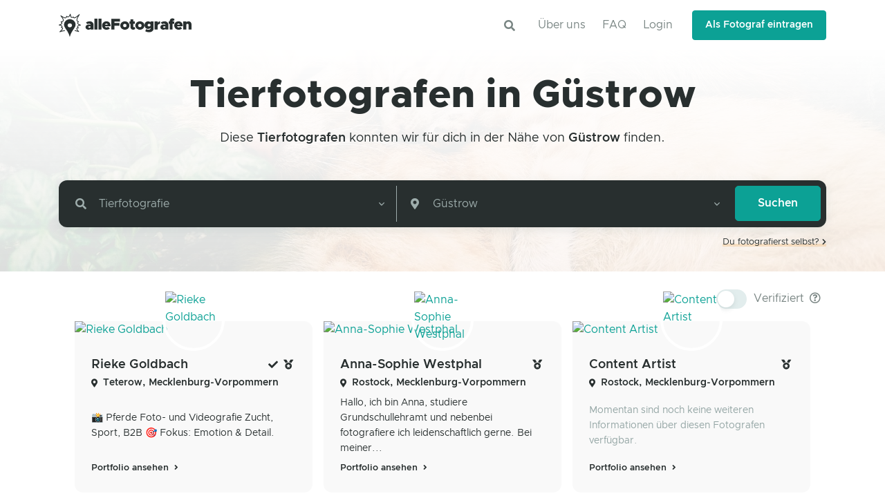

--- FILE ---
content_type: text/html; charset=utf-8
request_url: https://www.allefotografen.de/suche/tierfotografen-in-guestrow
body_size: 19375
content:
<!DOCTYPE html>
<html lang="de">
  <head>
    <meta charset="utf-8">
<title>Tierfotografen in Güstrow suchen, vergleichen und buchen</title>
<meta name="description" content="Suche und finde den passenden Tierfotografen in Güstrow. -&gt; Ganz einfach und unkompliziert! Jetzt vergleichen, anfragen und buchen!">
<meta name="twitter:image:src" content="https://www.allefotografen.de/assets/categories/tierfotografie/animals-1-large-29b971cd86786e9e2a434d3d5d27422f212ee4ed8bcfa0f69218b1900c22320d.jpg">
<meta name="twitter:site" content="@allefotografen">
<meta name="twitter:card" content="summary_large_image">
<meta name="twitter:title" content="Tierfotografen in Güstrow suchen, vergleichen und buchen">
<meta property="og:image" content="https://www.allefotografen.de/assets/categories/tierfotografie/animals-1-large-29b971cd86786e9e2a434d3d5d27422f212ee4ed8bcfa0f69218b1900c22320d.jpg">
<meta property="og:image:alt" content="Suche und finde den passenden Tierfotografen in Güstrow. -&gt; Ganz einfach
                           und unkompliziert! Jetzt vergleichen, anfragen und buchen!">
<meta property="og:image:type" content="image/jpg">
<meta property="og:image:width" content="1200">
<meta property="og:image:height" content="630">
<meta property="og:site_name" content="alleFotografen">
<meta property="og:type" content="website">
<meta property="og:title" content="Tierfotografen in Güstrow suchen, vergleichen und buchen">
<meta property="og:description" content="Suche und finde den passenden Tierfotografen in Güstrow. -&gt; Ganz einfach
                           und unkompliziert! Jetzt vergleichen, anfragen und buchen!">
<meta property="og:url" content="https://www.allefotografen.de/suche/tierfotografen-in-guestrow">
<meta name="viewport" content="width=device-width, initial-scale=1.0">
<meta name="robots" content="index, follow">
    <meta name="csrf-param" content="authenticity_token" />
<meta name="csrf-token" content="CfuQ42wBxKx5AuH5_Yik5hDQaKdnYWClsCG5ydp7NUWAvEAiBFOCUpuot6MlPJI7oXssPvI7xof31W_xB_sqtA" />
    
    <meta name="theme-color" content="#F2F6F6" media="(prefers-color-scheme: light)">
    <meta name="theme-color" content="#282F2F" media="(prefers-color-scheme: dark)">

    <link rel="canonical" href="https://www.allefotografen.de/suche/tierfotografen-in-guestrow">


    <link rel="shortcut icon" type="image/x-icon" href="/assets/favicon-7a7fedf2c922eedcc6d99132d129340c0bb32bd5a75d9aa2ee0c2b037d33841b.ico" />
    <link rel="shortcut icon" type="image/svg+xml" href="/assets/favicon-7d2e0bdf4b047316f777ecc1df26611d86cc25e3d0206e0250f158dcec281338.svg" />
    <link rel="apple-touch-icon" type="image/png" href="/assets/apple-touch-icon-fb3174f7213eb42f4434670387f9734b408cfee2e40c85537233080d5bbf7f8b.png" sizes="180x180" />

    <link rel="preload" href="/assets/WOFF2/ClarityCity-ExtraBold-7723ee587c45d103e9b43a1edf6cf82b60dd1e24f4a6a149fb655c504b948a8f.woff2" as="font" type="font/woff2" crossorigin="anonymous">
    <link rel="stylesheet" media="all" href="/assets/vendor.profile-a7a7eaeafaede3b3f4ddbdb2c1940c0b4a3399b4d97678bfb9260ff7743ed8e7.css" data-turbo-track="reload" />
    <link rel="stylesheet" media="all" href="/assets/vendor.index-b755e43c670d30cb5c393c1e0d1b769c93960f05cb9ae11b9d404d78be31aea9.css" data-turbo-track="reload" />
<link rel="stylesheet" media="all" href="/assets/application-09dc5ca54904f383f82c713c9155c60da8b5ff5a16508cb0d8f11f90821b3e9f.css" data-turbo-track="reload" />

    
    <script src="/vite/assets/application-CEYSYCi2.js" crossorigin="anonymous" type="module" data-turbo-track="reload"></script>

  </head>

  <body>
    <div class="flash-messages-wrap sticky-top" id="flash-messages"></div>

      <header class='header' data-aos-duration='300' data-aos='fade-down' id='header'>
<div class='header-section'>
<div class='container' id='logo-and-nav'>
<nav class='js-mega-menu navbar navbar-expand-lg'>
<div class='navbar-nav-wrap'>
<a class="navbar-brand" href="/"><img alt="alleFotografen - Fotografen in der Nähe finden" width="192" height="33" src="/assets/logos/logo-a58efa30352d765f04a9365a1fb5b3de05e47d4300f20feb3d46218bf1357412.svg" />
</a><div class='ml-auto text-center pr-3'>
<a class="btn btn-icon" role="button" href="/suche"><i class='fas fa-search search-slide-down-trigger-icon'></i>
</a></div>
<button aria-controls='nav-bar' aria-expanded='false' aria-label='Toggle navigation' class='navbar-toggler navbar-nav-wrap-toggler btn btn-icon btn-sm rounded-circle' data-target='#nav-bar' data-toggle='collapse' type='button'>
<span class='navbar-toggler-default'>
<svg height='14' viewbox='0 0 18 18' width='14' xmlns='http://www.w3.org/2000/svg'>
<path d='M17.4,6.2H0.6C0.3,6.2,0,5.9,0,5.5V4.1c0-0.4,0.3-0.7,0.6-0.7h16.9c0.3,0,0.6,0.3,0.6,0.7v1.4C18,5.9,17.7,6.2,17.4,6.2z M17.4,14.1H0.6c-0.3,0-0.6-0.3-0.6-0.7V12c0-0.4,0.3-0.7,0.6-0.7h16.9c0.3,0,0.6,0.3,0.6,0.7v1.4C18,13.7,17.7,14.1,17.4,14.1z' fill='currentColor'></path>
</svg>
</span>
<span class='navbar-toggler-toggled'>
<svg height='14' viewbox='0 0 18 18' width='14' xmlns='http://www.w3.org/2000/svg'>
<path d='M11.5,9.5l5-5c0.2-0.2,0.2-0.6-0.1-0.9l-1-1c-0.3-0.3-0.7-0.3-0.9-0.1l-5,5l-5-5C4.3,2.3,3.9,2.4,3.6,2.6l-1,1 C2.4,3.9,2.3,4.3,2.5,4.5l5,5l-5,5c-0.2,0.2-0.2,0.6,0.1,0.9l1,1c0.3,0.3,0.7,0.3,0.9,0.1l5-5l5,5c0.2,0.2,0.6,0.2,0.9-0.1l1-1 c0.3-0.3,0.3-0.7,0.1-0.9L11.5,9.5z' fill='currentColor'></path>
</svg>
</span>
</button>
<div class='collapse navbar-collapse flex-grow-0 navbar-nav-wrap-collapse' id='nav-bar'>
<div class='header-abs-top-inner'>
<ul class='navbar-nav header-navbar-nav float-right'>
<li class='navbar-nav-item'><a class="nav-link float-right" href="/info">Über uns</a></li>
<li class='navbar-nav-item'><a class="nav-link float-right" href="/faq">FAQ</a></li>
<li class='navbar-nav-item'><a class="nav-link float-right" data-method="get" href="/login">Login</a></li>
<li class='navbar-nav-last-item'>
<a class="btn btn-sm btn-primary transition-3d-hover" data-method="get" href="/signup">Als Fotograf eintragen</a>
</li>
</ul>
</div>
</div>
</div>
</nav>
</div>
</div>
</header>


    <main id="content" class="overflow-hidden background-main">
      <div class='modal fade' id='category-modal'>
<div class='modal-dialog modal-lg'>
<div class='modal-content'>
<div class='modal-top-cover bg-primary text-center'>
<figure class='position-absolute right-0 bottom-0 left-0'>
<h2 class='text-light'>Kategorie auswählen</h2>
<svg preserveaspectratio='none' viewbox='0 0 1920 100.1' x='0px' xmlns='http://www.w3.org/2000/svg' y='0px'>
<path d='M0,0c0,0,934.4,93.4,1920,0v100.1H0L0,0z' fill='#fff'></path>
</svg>
</figure>
</div>
<div class='modal-body px-8'>
<div class='py-2'>
<h3 class='h4 pl-1'>Häufige Kategorien</h3>
<div class='d-flex flex-wrap pt-1'>
<button class='btn btn-sm chip-padding btn-soft-primary btn-pill m-1 js-category-pill d-flex align-items-center' data-cat-slug='sportfotografen' data-dismiss='modal'>
<img class="avatar-img avatar-sm rounded-circle mr-2" alt="Sport" loading="lazy" src="/assets/categories_thumbs/sport-ccc5aff4460a543b9d057baf247c2cf05384abc9b8429be807b47879c3b774c7.jpg" />
Sport
</button>
<button class='btn btn-sm chip-padding btn-soft-primary btn-pill m-1 js-category-pill d-flex align-items-center' data-cat-slug='portraitfotografen' data-dismiss='modal'>
<img class="avatar-img avatar-sm rounded-circle mr-2" alt="Portrait" loading="lazy" src="/assets/categories_thumbs/portrait-84d69b8e8bba820eee04fa0b0cce77c0127f7d7a2496c81cff3b41cf3e7b7e9c.jpg" />
Portrait
</button>
<button class='btn btn-sm chip-padding btn-soft-primary btn-pill m-1 js-category-pill d-flex align-items-center' data-cat-slug='hochzeitsfotografen' data-dismiss='modal'>
<img class="avatar-img avatar-sm rounded-circle mr-2" alt="Hochzeit" loading="lazy" src="/assets/categories_thumbs/hochzeit-35e702119ed35b436237523b8e5f065a09040e5b82ebc1f01eaabbac73afd18f.jpg" />
Hochzeit
</button>
<button class='btn btn-sm chip-padding btn-soft-primary btn-pill m-1 js-category-pill d-flex align-items-center' data-cat-slug='babyfotografen' data-dismiss='modal'>
<img class="avatar-img avatar-sm rounded-circle mr-2" alt="Schwangerschaft &amp; Baby" loading="lazy" src="/assets/categories_thumbs/schwangerschaft-baby-48df784a956e2789861e437f9640865602ef1fcea64b9229764de99b1448b9cb.jpg" />
Schwangerschaft &amp; Baby
</button>
</div>
</div>
<hr class='mb-4'>
<div class='py-2'>
<h4 class='pl-1'>Shootings</h4>
<div class='d-flex flex-wrap'>
<button class='btn btn-sm chip-padding btn-soft-secondary btn-pill m-1 js-category-pill d-flex align-items-center' data-cat-slug='tierfotografen' data-dismiss='modal'>
<img class="avatar-img avatar-sm rounded-circle mr-2" alt="Tierfotografie" loading="lazy" src="/assets/categories_thumbs/tierfotografie-956afb9cef7d278bf7b68da9eb6f7597bd8b8b17b614db3d9d81350de4e9abc0.jpg" />
Tierfotografie
</button>
<button class='btn btn-sm chip-padding btn-soft-secondary btn-pill m-1 js-category-pill d-flex align-items-center' data-cat-slug='portraitfotografen' data-dismiss='modal'>
<img class="avatar-img avatar-sm rounded-circle mr-2" alt="Portrait" loading="lazy" src="/assets/categories_thumbs/portrait-84d69b8e8bba820eee04fa0b0cce77c0127f7d7a2496c81cff3b41cf3e7b7e9c.jpg" />
Portrait
</button>
<button class='btn btn-sm chip-padding btn-soft-secondary btn-pill m-1 js-category-pill d-flex align-items-center' data-cat-slug='paarfotografen' data-dismiss='modal'>
<img class="avatar-img avatar-sm rounded-circle mr-2" alt="Paare" loading="lazy" src="/assets/categories_thumbs/paare-36a35215e72937c3bb5ed203a39c7c391923233890baebad5d7d673b181ad298.jpg" />
Paare
</button>
<button class='btn btn-sm chip-padding btn-soft-secondary btn-pill m-1 js-category-pill d-flex align-items-center' data-cat-slug='modefotografen' data-dismiss='modal'>
<img class="avatar-img avatar-sm rounded-circle mr-2" alt="Mode/Fashion" loading="lazy" src="/assets/categories_thumbs/mode-fashion-349b18d22b7c3b71932d35f68e6fae4ea60156a65a5f7ceb9cfd4cfef937ce3f.jpg" />
Mode/Fashion
</button>
<button class='btn btn-sm chip-padding btn-soft-secondary btn-pill m-1 js-category-pill d-flex align-items-center' data-cat-slug='luftbildfotografen' data-dismiss='modal'>
<img class="avatar-img avatar-sm rounded-circle mr-2" alt="Luftbild/Drohne" loading="lazy" src="/assets/categories_thumbs/luftbild-drohne-e572843d157999a4593f1ba2a2f7c91a916a7b26ffe4c3ebbda1f26888b84bc2.jpg" />
Luftbild/Drohne
</button>
<button class='btn btn-sm chip-padding btn-soft-secondary btn-pill m-1 js-category-pill d-flex align-items-center' data-cat-slug='kinderfotografen' data-dismiss='modal'>
<img class="avatar-img avatar-sm rounded-circle mr-2" alt="Kinder" loading="lazy" src="/assets/categories_thumbs/kinder-7b20529437bf365018a425d8ee52a0457212368fa518a780a3579edb4ae3f45b.jpg" />
Kinder
</button>
<button class='btn btn-sm chip-padding btn-soft-secondary btn-pill m-1 js-category-pill d-flex align-items-center' data-cat-slug='familienfotografen' data-dismiss='modal'>
<img class="avatar-img avatar-sm rounded-circle mr-2" alt="Familie" loading="lazy" src="/assets/categories_thumbs/familie-4fae2bdacf0b6aa40a252faf6380cd026ebe5f76d579eea84df3cf8d6bd6d68c.jpg" />
Familie
</button>
<button class='btn btn-sm chip-padding btn-soft-secondary btn-pill m-1 js-category-pill d-flex align-items-center' data-cat-slug='babyfotografen' data-dismiss='modal'>
<img class="avatar-img avatar-sm rounded-circle mr-2" alt="Schwangerschaft &amp; Baby" loading="lazy" src="/assets/categories_thumbs/schwangerschaft-baby-48df784a956e2789861e437f9640865602ef1fcea64b9229764de99b1448b9cb.jpg" />
Schwangerschaft &amp; Baby
</button>
<button class='btn btn-sm chip-padding btn-soft-secondary btn-pill m-1 js-category-pill d-flex align-items-center' data-cat-slug='aktfotografen' data-dismiss='modal'>
<img class="avatar-img avatar-sm rounded-circle mr-2" alt="Akt" loading="lazy" src="/assets/categories_thumbs/akt-121cbc44b39e8305793de0d26ce869b0b9a7115d6e91ca37854aafec9396f954.jpg" />
Akt
</button>
</div>
</div>
<div class='py-2'>
<h4 class='pl-1'>Veranstaltungen</h4>
<div class='d-flex flex-wrap'>
<button class='btn btn-sm chip-padding btn-soft-secondary btn-pill m-1 js-category-pill d-flex align-items-center' data-cat-slug='sportfotografen' data-dismiss='modal'>
<img class="avatar-img avatar-sm rounded-circle mr-2" alt="Sport" loading="lazy" src="/assets/categories_thumbs/sport-ccc5aff4460a543b9d057baf247c2cf05384abc9b8429be807b47879c3b774c7.jpg" />
Sport
</button>
<button class='btn btn-sm chip-padding btn-soft-secondary btn-pill m-1 js-category-pill d-flex align-items-center' data-cat-slug='konzertfotografen' data-dismiss='modal'>
<img class="avatar-img avatar-sm rounded-circle mr-2" alt="Konzerte" loading="lazy" src="/assets/categories_thumbs/konzerte-b1a055b44c96f7e212d79f0cc8c890e8e05b9fca376fac02a324208a6817028e.jpg" />
Konzerte
</button>
<button class='btn btn-sm chip-padding btn-soft-secondary btn-pill m-1 js-category-pill d-flex align-items-center' data-cat-slug='konfirmationsfotografen' data-dismiss='modal'>
<img class="avatar-img avatar-sm rounded-circle mr-2" alt="Konfirmation" loading="lazy" src="/assets/categories_thumbs/konfirmation-c9960d7af1d49c988e0c5c04d6cad7a2b15a7812262ddce9304b7b8e48d57c2e.jpg" />
Konfirmation
</button>
<button class='btn btn-sm chip-padding btn-soft-secondary btn-pill m-1 js-category-pill d-flex align-items-center' data-cat-slug='hochzeitsfotografen' data-dismiss='modal'>
<img class="avatar-img avatar-sm rounded-circle mr-2" alt="Hochzeit" loading="lazy" src="/assets/categories_thumbs/hochzeit-35e702119ed35b436237523b8e5f065a09040e5b82ebc1f01eaabbac73afd18f.jpg" />
Hochzeit
</button>
<button class='btn btn-sm chip-padding btn-soft-secondary btn-pill m-1 js-category-pill d-flex align-items-center' data-cat-slug='abiballfotografen' data-dismiss='modal'>
<img class="avatar-img avatar-sm rounded-circle mr-2" alt="Abiball" loading="lazy" src="/assets/categories_thumbs/abiball-00175b47263d4fe3b1cea34e165afdc237e20ee5bf11c643e8d2176995115088.jpg" />
Abiball
</button>
<button class='btn btn-sm chip-padding btn-soft-secondary btn-pill m-1 js-category-pill d-flex align-items-center' data-cat-slug='kita-und-schulfotografen' data-dismiss='modal'>
<img class="avatar-img avatar-sm rounded-circle mr-2" alt="Schule/Kita" loading="lazy" src="/assets/categories_thumbs/schule-kita-78360b877bf2d1a024f9c0f3fc13f2e3ba7c5a6e266f1f7e0e7e40d731f5e7f4.jpg" />
Schule/Kita
</button>
</div>
</div>
<div class='py-2'>
<h4 class='pl-1'>Business</h4>
<div class='d-flex flex-wrap'>
<button class='btn btn-sm chip-padding btn-soft-secondary btn-pill m-1 js-category-pill d-flex align-items-center' data-cat-slug='passbildfotografen' data-dismiss='modal'>
<img class="avatar-img avatar-sm rounded-circle mr-2" alt="Passbilder" loading="lazy" src="/assets/categories_thumbs/passbilder-0eb2f89e2f6960ed928f7f75b98690071e88a714004744081dd38a68fb8e1656.jpg" />
Passbilder
</button>
<button class='btn btn-sm chip-padding btn-soft-secondary btn-pill m-1 js-category-pill d-flex align-items-center' data-cat-slug='werbefotografen' data-dismiss='modal'>
<img class="avatar-img avatar-sm rounded-circle mr-2" alt="Produkte und Werbung" loading="lazy" src="/assets/categories_thumbs/produkte-und-werbung-56f113c6936f1a2fc98aa63806a44feeaca167bdfcd0dd6573d021f1b575dfc7.jpg" />
Produkte und Werbung
</button>
<button class='btn btn-sm chip-padding btn-soft-secondary btn-pill m-1 js-category-pill d-flex align-items-center' data-cat-slug='stockfotografen' data-dismiss='modal'>
<img class="avatar-img avatar-sm rounded-circle mr-2" alt="Stock" loading="lazy" src="/assets/categories_thumbs/stock-0445dd16ac9f7d48fbe757281f84b94020286489efbf4f43d916d5e2011db4c5.jpg" />
Stock
</button>
<button class='btn btn-sm chip-padding btn-soft-secondary btn-pill m-1 js-category-pill d-flex align-items-center' data-cat-slug='pressefotografen' data-dismiss='modal'>
<img class="avatar-img avatar-sm rounded-circle mr-2" alt="Presse" loading="lazy" src="/assets/categories_thumbs/presse-adc64fc489c84c2961ca7dcaf9c3a69d601ec46e46f35900ee0503a5e25738b5.jpg" />
Presse
</button>
<button class='btn btn-sm chip-padding btn-soft-secondary btn-pill m-1 js-category-pill d-flex align-items-center' data-cat-slug='imagefotografen' data-dismiss='modal'>
<img class="avatar-img avatar-sm rounded-circle mr-2" alt="Imagefotos" loading="lazy" src="/assets/categories_thumbs/imagefotos-b11df5f7ed1fbb9b5d9299b2e06ab19c54ab7a8003f58ee3005a401a51509746.jpg" />
Imagefotos
</button>
<button class='btn btn-sm chip-padding btn-soft-secondary btn-pill m-1 js-category-pill d-flex align-items-center' data-cat-slug='bewerbungsfotografen' data-dismiss='modal'>
<img class="avatar-img avatar-sm rounded-circle mr-2" alt="Bewerbung" loading="lazy" src="/assets/categories_thumbs/bewerbung-8e660a9a277186c7505877e4c63eaf3a1c04533b5387d3866f6baf89ec95edbc.jpg" />
Bewerbung
</button>
</div>
</div>
<div class='overflow-hidden my-3'>
<div class='btn btn-xs btn-no-focus btn-ghost-primary' data-target='#more' data-toggle='collapse'>
<i class='fas fa-plus mr-1'></i>
Mehr Anzeigen
</div>
</div>
<div class='collapse' id='more'>
<h4 class='pl-1'>Weitere</h4>
<div class='d-flex flex-wrap py-2'>
<button class='btn btn-sm chip-padding btn-soft-secondary btn-pill m-1 js-category-pill d-flex align-items-center' data-cat-slug='pferdefotografen' data-dismiss='modal'>
<img class="avatar-img avatar-sm rounded-circle mr-2" alt="Pferde" loading="lazy" src="/assets/categories_thumbs/pferde-d712dfc45043e8aaa0e435507eba4b84730e942701c8520fe8e2a322b40b9c44.jpg" />
Pferde
</button>
<button class='btn btn-sm chip-padding btn-soft-secondary btn-pill m-1 js-category-pill d-flex align-items-center' data-cat-slug='landschaftsfotografen' data-dismiss='modal'>
<img class="avatar-img avatar-sm rounded-circle mr-2" alt="Landschaft/Natur" loading="lazy" src="/assets/categories_thumbs/landschaft-natur-5d57f97aa347387a92e7a2b903c08ee4fb72e2334da6a8b9a57190f44f49f87f.jpg" />
Landschaft/Natur
</button>
<button class='btn btn-sm chip-padding btn-soft-secondary btn-pill m-1 js-category-pill d-flex align-items-center' data-cat-slug='kunstfotografen' data-dismiss='modal'>
<img class="avatar-img avatar-sm rounded-circle mr-2" alt="Kunst" loading="lazy" src="/assets/categories_thumbs/kunst-db01e3dd55b2cee398d88768df2cae0e83e60ab45d9887505482db28b0c3ac2d.jpg" />
Kunst
</button>
<button class='btn btn-sm chip-padding btn-soft-secondary btn-pill m-1 js-category-pill d-flex align-items-center' data-cat-slug='interiorfotografen' data-dismiss='modal'>
<img class="avatar-img avatar-sm rounded-circle mr-2" alt="Interior" loading="lazy" src="/assets/categories_thumbs/interior-9931ec8caaf3089e31e44a137c74d8cd88a3e4386ebcba73f3884ec5bbc57a8f.jpg" />
Interior
</button>
<button class='btn btn-sm chip-padding btn-soft-secondary btn-pill m-1 js-category-pill d-flex align-items-center' data-cat-slug='industriefotografen' data-dismiss='modal'>
<img class="avatar-img avatar-sm rounded-circle mr-2" alt="Industrie" loading="lazy" src="/assets/categories_thumbs/industrie-3907a908c6ff2e0e46f53d4004da51bc4df5be56d7bcdcb615ce85cd663d4439.jpg" />
Industrie
</button>
<button class='btn btn-sm chip-padding btn-soft-secondary btn-pill m-1 js-category-pill d-flex align-items-center' data-cat-slug='hundefotografen' data-dismiss='modal'>
<img class="avatar-img avatar-sm rounded-circle mr-2" alt="Hunde" loading="lazy" src="/assets/categories_thumbs/hunde-3abb31ba6ca31aa520e041a72907dd9bf66ba949cdeddf35dbd136eba190048f.jpg" />
Hunde
</button>
<button class='btn btn-sm chip-padding btn-soft-secondary btn-pill m-1 js-category-pill d-flex align-items-center' data-cat-slug='foodfotografen' data-dismiss='modal'>
<img class="avatar-img avatar-sm rounded-circle mr-2" alt="Food" loading="lazy" src="/assets/categories_thumbs/food-323f8bcbc2ea7e252b30ba9a41d32379a951cea127af1027cd1481cde41254d2.jpg" />
Food
</button>
<button class='btn btn-sm chip-padding btn-soft-secondary btn-pill m-1 js-category-pill d-flex align-items-center' data-cat-slug='fahrzeugfotografen' data-dismiss='modal'>
<img class="avatar-img avatar-sm rounded-circle mr-2" alt="Fahrzeuge" loading="lazy" src="/assets/categories_thumbs/fahrzeuge-c6e33cbcba01c328ee975c9d1d767f0f76f5ac0de2e7ad8e90287370b7d7b7e2.jpg" />
Fahrzeuge
</button>
<button class='btn btn-sm chip-padding btn-soft-secondary btn-pill m-1 js-category-pill d-flex align-items-center' data-cat-slug='beautyfotografen' data-dismiss='modal'>
<img class="avatar-img avatar-sm rounded-circle mr-2" alt="Beauty" loading="lazy" src="/assets/categories_thumbs/beauty-fd81ef67a6345d9821992e81229b45c92c873572714438dd3daeefcd618b8392.jpg" />
Beauty
</button>
<button class='btn btn-sm chip-padding btn-soft-secondary btn-pill m-1 js-category-pill d-flex align-items-center' data-cat-slug='architekturfotografen' data-dismiss='modal'>
<img class="avatar-img avatar-sm rounded-circle mr-2" alt="Architektur" loading="lazy" src="/assets/categories_thumbs/architektur-d5b1c5ff70a40365c22af7397f0329d3c6b2009978b0e84678b96336978c6176.jpg" />
Architektur
</button>
</div>
</div>
</div>
<div class='modal-footer'>
<button class='btn btn-ghost-secondary js-category-pill' data-cat-name='' data-dismiss='modal'>
<i class='fas fa-times mr-1'></i>
Kategorie abwählen
</button>
<button class='btn btn-primary' data-dismiss='modal' type='button'>Schließen</button>
</div>
</div>
</div>
</div>

<div class='mb-2 py-5 d-flex flex-column justify-content-center align-items-center gradient-y-overlay-lg-white bg-img-hero-center' style='background-image: url(/assets/categories/tierfotografie/animals-1-large-29b971cd86786e9e2a434d3d5d27422f212ee4ed8bcfa0f69218b1900c22320d.jpg)'>
<h1 class='display-4 font-weight-bolder text-center' data-aos-duration='300' data-aos='fade-up'>
Tierfotografen in Güstrow
</h1>
<div class='text-center mt-2'>
<h4 class='m-0 font-weight-normal' data-aos-delay='50' data-aos-duration='300' data-aos='fade-up'>
Diese <a class="text-dark font-weight-bold" title="Weitere Fotografen in der Nähe von Tierfotografen ansehen" href="https://www.allefotografen.de/tierfotografen">Tierfotografen</a> konnten wir für dich in der Nähe von <a class="text-dark font-weight-bold" title="Weitere Fotografen in der Nähe von Güstrow ansehen" href="https://www.allefotografen.de/fotografen-in-guestrow">Güstrow</a> finden.
</h4>
</div>
<div class='container mt-7' data-aos-delay='100' data-aos-duration='300' data-aos='fade-up'>
<form action="/suche" accept-charset="UTF-8" method="get"><div class='card p-2 mb-3 bg-dark'>
<div class='form-row input-group-borderless'>
<div class='col-sm mb-2 mb-md-0'>
<div class='input-group input-group-merge input-group-borderless' data-target='#category-modal' data-toggle='modal'>
<div class='input-group-prepend'>
<div class='input-group-text'>
<i class='fas fa-search'></i>
</div>
</div>
<select name="category" id="category-select" class="js-custom-select form-control" data-hs-select2-options="{&quot;placeholder&quot;:&quot;Kategorie...&quot;,&quot;customClass&quot;:&quot;custom-select select-dark-style&quot;,&quot;dropdownCssClass&quot;:&quot;category-dropdown&quot;}"><optgroup label=""><option value="">keine</option></optgroup><optgroup label="Shootings"><option selected="selected" value="tierfotografen">Tierfotografie</option>
<option value="portraitfotografen">Portrait</option>
<option value="paarfotografen">Paare</option>
<option value="modefotografen">Mode/Fashion</option>
<option value="luftbildfotografen">Luftbild/Drohne</option>
<option value="kinderfotografen">Kinder</option>
<option value="familienfotografen">Familie</option>
<option value="babyfotografen">Schwangerschaft &amp; Baby</option>
<option value="aktfotografen">Akt</option></optgroup><optgroup label="Veranstaltungen"><option value="sportfotografen">Sport</option>
<option value="konzertfotografen">Konzerte</option>
<option value="konfirmationsfotografen">Konfirmation</option>
<option value="hochzeitsfotografen">Hochzeit</option>
<option value="abiballfotografen">Abiball</option>
<option value="kita-und-schulfotografen">Schule/Kita</option></optgroup><optgroup label="Business"><option value="passbildfotografen">Passbilder</option>
<option value="werbefotografen">Produkte und Werbung</option>
<option value="stockfotografen">Stock</option>
<option value="pressefotografen">Presse</option>
<option value="imagefotografen">Imagefotos</option>
<option value="bewerbungsfotografen">Bewerbung</option></optgroup><optgroup label="Weitere"><option value="pferdefotografen">Pferde</option>
<option value="landschaftsfotografen">Landschaft/Natur</option>
<option value="kunstfotografen">Kunst</option>
<option value="interiorfotografen">Interior</option>
<option value="industriefotografen">Industrie</option>
<option value="hundefotografen">Hunde</option>
<option value="foodfotografen">Food</option>
<option value="fahrzeugfotografen">Fahrzeuge</option>
<option value="beautyfotografen">Beauty</option>
<option value="architekturfotografen">Architektur</option></optgroup></select>
</div>
</div>
<div class='col-sm d-sm-none'>
<hr class='my-0 border-gray-500'>
</div>
<div class='col-sm column-divider-sm mb-2 mb-md-0 border-gray-500'>
<div class='input-group input-group-merge input-group-borderless'>
<div class='input-group-prepend'>
<div class='input-group-text'>
<i class='fas fa-map-marker-alt'></i>
</div>
</div>
<select name="address" id="address" class="js-location-select form-control"><option value="Güstrow">Güstrow</option></select>
</div>
</div>
<div class='col-md-auto'>
<input type="submit" value="Suchen" class="btn btn-block btn-primary px-5" data-disable-with="Suchen" />
</div>
</div>
</div>
</form><div class='small text-right mt-n1 transition-3d-hover'>
<a class="text-dark text-highlight-warning" title="Melde dich jetzt auf alleFotografen als Fotograf an und erstelle dein Portfolio." data-method="get" href="/signup">Du fotografierst selbst?
<i class='fas fa-xs fa-chevron-right'></i>
</a></div>

</div>
</div>
<div class='container space-bottom-2 mt-4'>
<div class='row align-items-sm-center mb-3 no-gutters'>
<div class='col'></div>
<div class='d-md-flex align-items-center'>
<div class='toggle d-flex align-items-center'>
<label class='toggle-switch d-flex align-items-center' for='verified-only-switch'>
<input class='toggle-switch-input' id='verified-only-switch' type='checkbox'>
<span class='toggle-switch-label'>
<span class='toggle-switch-indicator'></span>
</span>
<span class='toggle-switch-content'>
<span class='d-block mr-2'>
Verifiziert
<i class='far fa-question-circle text-body ml-1' data-original-title='Die Echtheit der Profile wurde durch ein Ausweisdokument des Fotografens überprüft.' data-placement='top' data-toggle='tooltip'></i>
</span>
</span>
</label>
</div>
</div>
</div>

<div class='container row no-gutters'>
<div class='js-profile col-sm-6 col-lg-4 px-2 mb-3 display-sm-flex align-self-stretch verified' data-aos-delay='0' data-aos-duration='250' data-aos='fade-up'>
<div class='card bg-lighter card-hover-shadow transition-3d-hover shadow-none'>
<a href='https://www.allefotografen.de/rgoldbach-photography'>
<img class="card-img-top" width="360" height="240" alt="Rieke Goldbach" loading="lazy" src="https://cdn1.allefotografen.de/uploads/alfprod/image/image_uploader/97596/profile_card_IMG_679111.jpg" />
</a>
<span class='avatar avatar-xl avatar-circle avatar-border-xl mx-auto mt-n10 p-0'>
<a href='https://www.allefotografen.de/rgoldbach-photography'>
<img class="avatar-img w-100" width="128" height="128" alt="Rieke Goldbach" loading="lazy" src="https://cdn1.allefotografen.de/uploads/alfprod/image/image_uploader/97588/thumb_IMG_6444.jpeg" />
</a>
</span>
<div class='card-body pt-2 d-flex flex-column'>
<div class='d-flex flex-row'>
<a class='text-truncate' href='https://www.allefotografen.de/rgoldbach-photography'>
<h4 class='card-title text-truncate transition-3d-hover'>
Rieke Goldbach
</h4>
</a>
<div class='ml-auto align-self-center text-nowrap'>
<i class='fas fa-sm fa-check text-dark mr-1' data-original-title='verifizierte Fotografin' data-placement='top' data-toggle='tooltip'></i>
<i class='fas fa-sm fa-medal text-dark mr-1' data-original-title='über 4 Jahre Erfahrung' data-placement='top' data-toggle='tooltip'></i>
</div>
</div>
<div class='d-flex mb-2 mt-1'>
<i class='fas fa-xs fa-map-marker-alt text-dark mt-1 mr-2'></i>
<h6 class='h6 mb-0 align-self-center'>Teterow, Mecklenburg-Vorpommern</h6>
</div>
<p class='card-text font-size-1 text-dark my-1 mt-auto'>
📸 Pferde Foto- und Videografie
Zucht, Sport, B2B

🎯 Fokus: Emotion &amp; Detail.
</p>
<a class='mt-auto' href='https://www.allefotografen.de/rgoldbach-photography' title='Schaue dir das Profil von Rieke Goldbach an.'>
<small class='text-dark font-weight-bold text-hover-primary'>
Portfolio ansehen
<i class='fas fa-angle-right fa-sm ml-1'></i>
</small>
</a>
</div>
</div>
</div>

<div class='js-profile col-sm-6 col-lg-4 px-2 mb-3 display-sm-flex align-self-stretch' data-aos-delay='50' data-aos-duration='250' data-aos='fade-up'>
<div class='card bg-lighter card-hover-shadow transition-3d-hover shadow-none'>
<a href='https://www.allefotografen.de/anna-sophie-westphal'>
<img class="card-img-top" width="360" height="240" alt="Anna-Sophie Westphal" loading="lazy" src="https://cdn1.allefotografen.de/uploads/alfprod/image/image_uploader/105095/profile_card_D56_6957.jpeg" />
</a>
<span class='avatar avatar-xl avatar-circle avatar-border-xl mx-auto mt-n10 p-0'>
<a href='https://www.allefotografen.de/anna-sophie-westphal'>
<img class="avatar-img w-100" width="128" height="128" alt="Anna-Sophie Westphal" loading="lazy" src="https://cdn1.allefotografen.de/uploads/alfprod/image/image_uploader/105096/thumb_IMG_3926.jpg" />
</a>
</span>
<div class='card-body pt-2 d-flex flex-column'>
<div class='d-flex flex-row'>
<a class='text-truncate' href='https://www.allefotografen.de/anna-sophie-westphal'>
<h4 class='card-title text-truncate transition-3d-hover'>
Anna-Sophie Westphal
</h4>
</a>
<div class='ml-auto align-self-center text-nowrap'>
<i class='fas fa-sm fa-medal text-dark mr-1' data-original-title='über 8 Jahre Erfahrung' data-placement='top' data-toggle='tooltip'></i>
</div>
</div>
<div class='d-flex mb-2 mt-1'>
<i class='fas fa-xs fa-map-marker-alt text-dark mt-1 mr-2'></i>
<h6 class='h6 mb-0 align-self-center'><a class="text-dark font-weight-bold" title="Weitere Fotografen in der Nähe von Rostock, Mecklenburg-Vorpommern ansehen" href="https://www.allefotografen.de/fotografen-in-rostock">Rostock, Mecklenburg-Vorpommern</a></h6>
</div>
<p class='card-text font-size-1 text-dark my-1 mt-auto'>
Hallo, 

ich bin Anna, studiere Grundschullehramt und nebenbei fotografiere ich leidenschaftlich gerne. 

Bei meiner...
</p>
<a class='mt-auto' href='https://www.allefotografen.de/anna-sophie-westphal' title='Schaue dir das Profil von Anna-Sophie Westphal an.'>
<small class='text-dark font-weight-bold text-hover-primary'>
Portfolio ansehen
<i class='fas fa-angle-right fa-sm ml-1'></i>
</small>
</a>
</div>
</div>
</div>

<div class='js-profile col-sm-6 col-lg-4 px-2 mb-3 display-sm-flex align-self-stretch' data-aos-delay='100' data-aos-duration='250' data-aos='fade-up'>
<div class='card bg-lighter card-hover-shadow transition-3d-hover shadow-none'>
<a href='https://www.allefotografen.de/content-artist'>
<img class="card-img-top" width="360" height="240" alt="Content Artist" loading="lazy" src="https://cdn1.allefotografen.de/uploads/alfprod/image/image_uploader/52397/profile_card_Eisb%C3%A4r_2.JPG" />
</a>
<span class='avatar avatar-xl avatar-circle avatar-border-xl mx-auto mt-n10 p-0'>
<a href='https://www.allefotografen.de/content-artist'>
<img class="avatar-img w-100" width="128" height="128" alt="Content Artist" loading="lazy" src="https://cdn1.allefotografen.de/uploads/alfprod/image/image_uploader/52396/thumb_ich.jpg" />
</a>
</span>
<div class='card-body pt-2 d-flex flex-column'>
<div class='d-flex flex-row'>
<a class='text-truncate' href='https://www.allefotografen.de/content-artist'>
<h4 class='card-title text-truncate transition-3d-hover'>
Content Artist
</h4>
</a>
<div class='ml-auto align-self-center text-nowrap'>
<i class='fas fa-sm fa-medal text-dark mr-1' data-original-title='über 20 Jahre Erfahrung' data-placement='top' data-toggle='tooltip'></i>
</div>
</div>
<div class='d-flex mb-2 mt-1'>
<i class='fas fa-xs fa-map-marker-alt text-dark mt-1 mr-2'></i>
<h6 class='h6 mb-0 align-self-center'><a class="text-dark font-weight-bold" title="Weitere Fotografen in der Nähe von Rostock, Mecklenburg-Vorpommern ansehen" href="https://www.allefotografen.de/fotografen-in-rostock">Rostock, Mecklenburg-Vorpommern</a></h6>
</div>
<p class='card-text font-size-1 text-dark my-1 mt-auto'>
<span class='text-muted'>Momentan sind noch keine weiteren Informationen über diesen Fotografen verfügbar.</span>
</p>
<a class='mt-auto' href='https://www.allefotografen.de/content-artist' title='Schaue dir das Profil von Content Artist an.'>
<small class='text-dark font-weight-bold text-hover-primary'>
Portfolio ansehen
<i class='fas fa-angle-right fa-sm ml-1'></i>
</small>
</a>
</div>
</div>
</div>

<div class='js-profile col-sm-6 col-lg-4 px-2 mb-3 display-sm-flex align-self-stretch' data-aos-delay='0' data-aos-duration='250' data-aos='fade-up'>
<div class='card bg-lighter card-hover-shadow transition-3d-hover shadow-none'>
<a href='https://www.allefotografen.de/deine-hundefotografin'>
<img class="card-img-top" width="360" height="240" alt="Deine Hundefotografin" loading="lazy" src="https://cdn1.allefotografen.de/uploads/alfprod/image/image_uploader/104258/profile_card_Hundefotograf-Fotoshooting-mit-Hund-Rostock-Frankfurt-Ostsee-Hamburg.jpg" />
</a>
<span class='avatar avatar-xl avatar-circle avatar-border-xl mx-auto mt-n10 p-0'>
<a href='https://www.allefotografen.de/deine-hundefotografin'>
<img class="avatar-img w-100" width="128" height="128" alt="Deine Hundefotografin" loading="lazy" src="https://cdn1.allefotografen.de/uploads/alfprod/image/image_uploader/104257/thumb_Hundefotografin-an-der-Ostee-Rostock-Wismar-Ruegen-Stralsund-2.jpg" />
</a>
</span>
<div class='card-body pt-2 d-flex flex-column'>
<div class='d-flex flex-row'>
<a class='text-truncate' href='https://www.allefotografen.de/deine-hundefotografin'>
<h4 class='card-title text-truncate transition-3d-hover'>
Deine Hundefotografin
</h4>
</a>
<div class='ml-auto align-self-center text-nowrap'>
<i class='fas fa-sm fa-medal text-dark mr-1' data-original-title='über 14 Jahre Erfahrung' data-placement='top' data-toggle='tooltip'></i>
</div>
</div>
<div class='d-flex mb-2 mt-1'>
<i class='fas fa-xs fa-map-marker-alt text-dark mt-1 mr-2'></i>
<h6 class='h6 mb-0 align-self-center'>Mönchhagen, Mecklenburg-Vorpommern</h6>
</div>
<p class='card-text font-size-1 text-dark my-1 mt-auto'>
Ich bin Rike, Hundefotografin mit Herz und Seele – und wahrscheinlich eine der wenigen Tierfotografinnen, die beim...
</p>
<a class='mt-auto' href='https://www.allefotografen.de/deine-hundefotografin' title='Schaue dir das Profil von Deine Hundefotografin an.'>
<small class='text-dark font-weight-bold text-hover-primary'>
Portfolio ansehen
<i class='fas fa-angle-right fa-sm ml-1'></i>
</small>
</a>
</div>
</div>
</div>

<div class='js-profile col-sm-6 col-lg-4 px-2 mb-3 display-sm-flex align-self-stretch verified' data-aos-delay='50' data-aos-duration='250' data-aos='fade-up'>
<div class='card bg-lighter card-hover-shadow transition-3d-hover shadow-none'>
<a href='https://www.allefotografen.de/k-leon'>
<img class="card-img-top" width="360" height="240" alt="K-Leon" loading="lazy" src="https://cdn1.allefotografen.de/uploads/alfprod/image/image_uploader/60829/profile_card_20230422_205829.jpg" />
</a>
<span class='avatar avatar-xl avatar-circle avatar-border-xl mx-auto mt-n10 p-0'>
<a href='https://www.allefotografen.de/k-leon'>
<img class="avatar-img w-100" width="128" height="128" alt="K-Leon" loading="lazy" src="https://cdn1.allefotografen.de/uploads/alfprod/image/image_uploader/60827/thumb_IMG_20230407_170915_685.jpg" />
</a>
</span>
<div class='card-body pt-2 d-flex flex-column'>
<div class='d-flex flex-row'>
<a class='text-truncate' href='https://www.allefotografen.de/k-leon'>
<h4 class='card-title text-truncate transition-3d-hover'>
K-Leon
</h4>
</a>
<div class='ml-auto align-self-center text-nowrap'>
<i class='fas fa-sm fa-check text-dark mr-1' data-original-title='verifizierter Fotograf' data-placement='top' data-toggle='tooltip'></i>
<i class='fas fa-sm fa-medal text-dark mr-1' data-original-title='über 5 Jahre Erfahrung' data-placement='top' data-toggle='tooltip'></i>
</div>
</div>
<div class='d-flex mb-2 mt-1'>
<i class='fas fa-xs fa-map-marker-alt text-dark mt-1 mr-2'></i>
<h6 class='h6 mb-0 align-self-center'><a class="text-dark font-weight-bold" title="Weitere Fotografen in der Nähe von Rostock, Mecklenburg-Vorpommern ansehen" href="https://www.allefotografen.de/fotografen-in-rostock">Rostock, Mecklenburg-Vorpommern</a></h6>
</div>
<p class='card-text font-size-1 text-dark my-1 mt-auto'>
<span class='text-muted'>Momentan sind noch keine weiteren Informationen über diesen Fotografen verfügbar.</span>
</p>
<a class='mt-auto' href='https://www.allefotografen.de/k-leon' title='Schaue dir das Profil von K-Leon an.'>
<small class='text-dark font-weight-bold text-hover-primary'>
Portfolio ansehen
<i class='fas fa-angle-right fa-sm ml-1'></i>
</small>
</a>
</div>
</div>
</div>

<div class='js-profile col-sm-6 col-lg-4 px-2 mb-3 display-sm-flex align-self-stretch' data-aos-delay='100' data-aos-duration='250' data-aos='fade-up'>
<div class='card bg-lighter card-hover-shadow transition-3d-hover shadow-none'>
<a href='https://www.allefotografen.de/mueritzfoto'>
<img class="card-img-top" width="360" height="240" alt="MüritzFoto" loading="lazy" src="https://cdn1.allefotografen.de/uploads/alfprod/image/image_uploader/23870/profile_card_inbound3350562878507659017.jpg" />
</a>
<span class='avatar avatar-xl avatar-circle avatar-border-xl mx-auto mt-n10 p-0'>
<a href='https://www.allefotografen.de/mueritzfoto'>
<img class="avatar-img w-100" width="128" height="128" alt="MüritzFoto" loading="lazy" src="https://cdn1.allefotografen.de/uploads/alfprod/image/image_uploader/23869/thumb_inbound676014778205609171.jpg" />
</a>
</span>
<div class='card-body pt-2 d-flex flex-column'>
<div class='d-flex flex-row'>
<a class='text-truncate' href='https://www.allefotografen.de/mueritzfoto'>
<h4 class='card-title text-truncate transition-3d-hover'>
MüritzFoto
</h4>
</a>
<div class='ml-auto align-self-center text-nowrap'>
<i class='fas fa-sm fa-medal text-dark mr-1' data-original-title='über 40 Jahre Erfahrung' data-placement='top' data-toggle='tooltip'></i>
</div>
</div>
<div class='d-flex mb-2 mt-1'>
<i class='fas fa-xs fa-map-marker-alt text-dark mt-1 mr-2'></i>
<h6 class='h6 mb-0 align-self-center'><a class="text-dark font-weight-bold" title="Weitere Fotografen in der Nähe von Waren (Müritz), Mecklenburg-Vorpommern ansehen" href="https://www.allefotografen.de/fotografen-in-waren-an-der-mueritz">Waren (Müritz), Mecklenburg-Vorpommern</a></h6>
</div>
<p class='card-text font-size-1 text-dark my-1 mt-auto'>
<span class='text-muted'>Momentan sind noch keine weiteren Informationen über diesen Fotografen verfügbar.</span>
</p>
<a class='mt-auto' href='https://www.allefotografen.de/mueritzfoto' title='Schaue dir das Profil von MüritzFoto an.'>
<small class='text-dark font-weight-bold text-hover-primary'>
Portfolio ansehen
<i class='fas fa-angle-right fa-sm ml-1'></i>
</small>
</a>
</div>
</div>
</div>

<div class='js-profile col-sm-6 col-lg-4 px-2 mb-3 display-sm-flex align-self-stretch verified' data-aos-delay='0' data-aos-duration='250' data-aos='fade-up'>
<div class='card bg-lighter card-hover-shadow transition-3d-hover shadow-none'>
<a href='https://www.allefotografen.de/fotoatelier-fontes'>
<img class="card-img-top" width="360" height="240" alt="Fotoatelier Fontes" loading="lazy" src="https://cdn1.allefotografen.de/uploads/alfprod/image/image_uploader/85382/profile_card_934b525b-6320-4020-ae54-7d97385bb4da.jpeg" />
</a>
<span class='avatar avatar-xl avatar-circle avatar-border-xl mx-auto mt-n10 p-0'>
<a href='https://www.allefotografen.de/fotoatelier-fontes'>
<img class="avatar-img w-100" width="128" height="128" alt="Fotoatelier Fontes" loading="lazy" src="https://cdn1.allefotografen.de/uploads/alfprod/image/image_uploader/85381/thumb_0N0A8681.jpeg" />
</a>
</span>
<div class='card-body pt-2 d-flex flex-column'>
<div class='d-flex flex-row'>
<a class='text-truncate' href='https://www.allefotografen.de/fotoatelier-fontes'>
<h4 class='card-title text-truncate transition-3d-hover'>
Fotoatelier Fontes
</h4>
</a>
<div class='ml-auto align-self-center text-nowrap'>
<i class='fas fa-sm fa-check text-dark mr-1' data-original-title='verifizierter Fotograf' data-placement='top' data-toggle='tooltip'></i>
<i class='fas fa-sm fa-medal text-dark mr-1' data-original-title='über 18 Jahre Erfahrung' data-placement='top' data-toggle='tooltip'></i>
</div>
</div>
<div class='d-flex mb-2 mt-1'>
<i class='fas fa-xs fa-map-marker-alt text-dark mt-1 mr-2'></i>
<h6 class='h6 mb-0 align-self-center'>Gelbensande, Mecklenburg-Western Pomerania</h6>
</div>
<p class='card-text font-size-1 text-dark my-1 mt-auto'>
Unsere Fotografie- und Videoproduktionen erzählen bewegende Geschichten in Bild und Film! Als leidenschaftliche...
</p>
<a class='mt-auto' href='https://www.allefotografen.de/fotoatelier-fontes' title='Schaue dir das Profil von Fotoatelier Fontes an.'>
<small class='text-dark font-weight-bold text-hover-primary'>
Portfolio ansehen
<i class='fas fa-angle-right fa-sm ml-1'></i>
</small>
</a>
</div>
</div>
</div>

<div class='js-profile col-sm-6 col-lg-4 px-2 mb-3 display-sm-flex align-self-stretch' data-aos-delay='50' data-aos-duration='250' data-aos='fade-up'>
<div class='card bg-lighter card-hover-shadow transition-3d-hover shadow-none'>
<a href='https://www.allefotografen.de/best-moments-fotografie'>
<img class="card-img-top" width="360" height="240" alt="Best Moments Fotografie" loading="lazy" src="/assets/img/title_placeholder-94836d18589141bea6640b0d9e314be09dbc1cfcce94a536e615a63755fea327.jpg" />
</a>
<span class='avatar avatar-xl avatar-circle avatar-border-xl mx-auto mt-n10 p-0'>
<a href='https://www.allefotografen.de/best-moments-fotografie'>
<img class="avatar-img w-100" width="128" height="128" alt="Best Moments Fotografie" loading="lazy" src="/assets/img/avatar_placeholder-171a3074d81384dffb582d51b9873b02e60ae4cb14f468828fc1004513144d02.jpg" />
</a>
</span>
<div class='card-body pt-2 d-flex flex-column'>
<div class='d-flex flex-row'>
<a class='text-truncate' href='https://www.allefotografen.de/best-moments-fotografie'>
<h4 class='card-title text-truncate transition-3d-hover'>
Best Moments Fotografie
</h4>
</a>
<div class='ml-auto align-self-center text-nowrap'>
<i class='fas fa-sm fa-medal text-dark mr-1' data-original-title='über 11 Jahre Erfahrung' data-placement='top' data-toggle='tooltip'></i>
</div>
</div>
<div class='d-flex mb-2 mt-1'>
<i class='fas fa-xs fa-map-marker-alt text-dark mt-1 mr-2'></i>
<h6 class='h6 mb-0 align-self-center'>Wardow, Mecklenburg-Vorpommern</h6>
</div>
<p class='card-text font-size-1 text-dark my-1 mt-auto'>
<span class='text-muted'>Momentan sind noch keine weiteren Informationen über diesen Fotografen verfügbar.</span>
</p>
<a class='mt-auto' href='https://www.allefotografen.de/best-moments-fotografie' title='Schaue dir das Profil von Best Moments Fotografie an.'>
<small class='text-dark font-weight-bold text-hover-primary'>
Portfolio ansehen
<i class='fas fa-angle-right fa-sm ml-1'></i>
</small>
</a>
</div>
</div>
</div>

<div class='js-profile col-sm-6 col-lg-4 px-2 mb-3 display-sm-flex align-self-stretch verified' data-aos-delay='100' data-aos-duration='250' data-aos='fade-up'>
<div class='card bg-lighter card-hover-shadow transition-3d-hover shadow-none'>
<a href='https://www.allefotografen.de/nenni_fotografiert_tiere'>
<img class="card-img-top" width="360" height="240" alt="nenni_fotografiert_tiere" loading="lazy" src="https://cdn1.allefotografen.de/uploads/alfprod/image/image_uploader/117313/profile_card_DSC_0367-2_1_.jpg" />
</a>
<span class='avatar avatar-xl avatar-circle avatar-border-xl mx-auto mt-n10 p-0'>
<a href='https://www.allefotografen.de/nenni_fotografiert_tiere'>
<img class="avatar-img w-100" width="128" height="128" alt="nenni_fotografiert_tiere" loading="lazy" src="https://cdn1.allefotografen.de/uploads/alfprod/image/image_uploader/117299/thumb_IMG-20241125-WA0004.jpg" />
</a>
</span>
<div class='card-body pt-2 d-flex flex-column'>
<div class='d-flex flex-row'>
<a class='text-truncate' href='https://www.allefotografen.de/nenni_fotografiert_tiere'>
<h4 class='card-title text-truncate transition-3d-hover'>
nenni_fotografiert_tiere
</h4>
</a>
<div class='ml-auto align-self-center text-nowrap'>
<i class='fas fa-sm fa-check text-dark mr-1' data-original-title='verifizierte Fotografin' data-placement='top' data-toggle='tooltip'></i>
<i class='fas fa-sm fa-medal text-dark mr-1' data-original-title='über 6 Jahre Erfahrung' data-placement='top' data-toggle='tooltip'></i>
</div>
</div>
<div class='d-flex mb-2 mt-1'>
<i class='fas fa-xs fa-map-marker-alt text-dark mt-1 mr-2'></i>
<h6 class='h6 mb-0 align-self-center'>Pruchten, Mecklenburg-Vorpommern</h6>
</div>
<p class='card-text font-size-1 text-dark my-1 mt-auto'>
Mein Name ist Melanie Nentwig und seit 2017 lebe ich im schönen MV. Hier entdeckte ich meine Leidenschaft für die...
</p>
<a class='mt-auto' href='https://www.allefotografen.de/nenni_fotografiert_tiere' title='Schaue dir das Profil von nenni_fotografiert_tiere an.'>
<small class='text-dark font-weight-bold text-hover-primary'>
Portfolio ansehen
<i class='fas fa-angle-right fa-sm ml-1'></i>
</small>
</a>
</div>
</div>
</div>

<div class='js-profile col-sm-6 col-lg-4 px-2 mb-3 display-sm-flex align-self-stretch verified' data-aos-delay='0' data-aos-duration='250' data-aos='fade-up'>
<div class='card bg-lighter card-hover-shadow transition-3d-hover shadow-none'>
<a href='https://www.allefotografen.de/moegrafie'>
<img class="card-img-top" width="360" height="240" alt="MOEgrafie" loading="lazy" src="https://cdn1.allefotografen.de/uploads/alfprod/image/image_uploader/60319/profile_card_masters-header-facebook-awards-2023_Kopie.jpg" />
</a>
<span class='avatar avatar-xl avatar-circle avatar-border-xl mx-auto mt-n10 p-0'>
<a href='https://www.allefotografen.de/moegrafie'>
<img class="avatar-img w-100" width="128" height="128" alt="MOEgrafie" loading="lazy" src="https://cdn1.allefotografen.de/uploads/alfprod/image/image_uploader/60320/thumb_035-hochzeit-claudi-tobi-eMOEtionen-132.jpg" />
</a>
</span>
<div class='card-body pt-2 d-flex flex-column'>
<div class='d-flex flex-row'>
<a class='text-truncate' href='https://www.allefotografen.de/moegrafie'>
<h4 class='card-title text-truncate transition-3d-hover'>
MOEgrafie
</h4>
</a>
<div class='ml-auto align-self-center text-nowrap'>
<i class='fas fa-sm fa-check text-dark mr-1' data-original-title='verifizierter Fotograf' data-placement='top' data-toggle='tooltip'></i>
<i class='fas fa-sm fa-medal text-dark mr-1' data-original-title='über 24 Jahre Erfahrung' data-placement='top' data-toggle='tooltip'></i>
</div>
</div>
<div class='d-flex mb-2 mt-1'>
<i class='fas fa-xs fa-map-marker-alt text-dark mt-1 mr-2'></i>
<h6 class='h6 mb-0 align-self-center'>Ludwigslust, Mecklenburg-Vorpommern</h6>
</div>
<p class='card-text font-size-1 text-dark my-1 mt-auto'>
 Einfach nur Fotos machen. Das ist nicht meins.

Ich fühle Fotografie und versuche so nah wie möglich im Kopf meiner...
</p>
<a class='mt-auto' href='https://www.allefotografen.de/moegrafie' title='Schaue dir das Profil von MOEgrafie an.'>
<small class='text-dark font-weight-bold text-hover-primary'>
Portfolio ansehen
<i class='fas fa-angle-right fa-sm ml-1'></i>
</small>
</a>
</div>
</div>
</div>

<div class='js-profile col-sm-6 col-lg-4 px-2 mb-3 display-sm-flex align-self-stretch' data-aos-delay='50' data-aos-duration='250' data-aos='fade-up'>
<div class='card bg-lighter card-hover-shadow transition-3d-hover shadow-none'>
<a href='https://www.allefotografen.de/bernhard-jaensch'>
<img class="card-img-top" width="360" height="240" alt="Bernhard Jänsch" loading="lazy" src="https://cdn1.allefotografen.de/uploads/alfprod/image/image_uploader/33918/profile_card_brnhard_jaensch_20200906_p_2392287726188889543_1_2392287726188889543.jpg" />
</a>
<span class='avatar avatar-xl avatar-circle avatar-border-xl mx-auto mt-n10 p-0'>
<a href='https://www.allefotografen.de/bernhard-jaensch'>
<img class="avatar-img w-100" width="128" height="128" alt="Bernhard Jänsch" loading="lazy" src="https://cdn1.allefotografen.de/uploads/alfprod/image/image_uploader/33917/thumb_brnhard_jaensch_20200906_p_2392283607936111922_1_2392283607936111922.jpg" />
</a>
</span>
<div class='card-body pt-2 d-flex flex-column'>
<div class='d-flex flex-row'>
<a class='text-truncate' href='https://www.allefotografen.de/bernhard-jaensch'>
<h4 class='card-title text-truncate transition-3d-hover'>
Bernhard Jänsch
</h4>
</a>
<div class='ml-auto align-self-center text-nowrap'>
<i class='fas fa-sm fa-medal text-dark mr-1' data-original-title='über 25 Jahre Erfahrung' data-placement='top' data-toggle='tooltip'></i>
</div>
</div>
<div class='d-flex mb-2 mt-1'>
<i class='fas fa-xs fa-map-marker-alt text-dark mt-1 mr-2'></i>
<h6 class='h6 mb-0 align-self-center'>Neustrelitz, Mecklenburg-Vorpommern</h6>
</div>
<p class='card-text font-size-1 text-dark my-1 mt-auto'>
Fotograf aus Leidenschaft
</p>
<a class='mt-auto' href='https://www.allefotografen.de/bernhard-jaensch' title='Schaue dir das Profil von Bernhard Jänsch an.'>
<small class='text-dark font-weight-bold text-hover-primary'>
Portfolio ansehen
<i class='fas fa-angle-right fa-sm ml-1'></i>
</small>
</a>
</div>
</div>
</div>

<div class='js-profile col-sm-6 col-lg-4 px-2 mb-3 display-sm-flex align-self-stretch verified' data-aos-delay='100' data-aos-duration='250' data-aos='fade-up'>
<div class='card bg-lighter card-hover-shadow transition-3d-hover shadow-none'>
<a href='https://www.allefotografen.de/ahnithing-photography'>
<img class="card-img-top" width="360" height="240" alt="Ahnithing Photography" loading="lazy" src="https://cdn1.allefotografen.de/uploads/alfprod/image/image_uploader/98947/profile_card__DSC0007-1-min.jpg" />
</a>
<span class='avatar avatar-xl avatar-circle avatar-border-xl mx-auto mt-n10 p-0'>
<a href='https://www.allefotografen.de/ahnithing-photography'>
<img class="avatar-img w-100" width="128" height="128" alt="Ahnithing Photography" loading="lazy" src="https://cdn1.allefotografen.de/uploads/alfprod/image/image_uploader/98946/thumb_IMG_4388.JPG" />
</a>
</span>
<div class='card-body pt-2 d-flex flex-column'>
<div class='d-flex flex-row'>
<a class='text-truncate' href='https://www.allefotografen.de/ahnithing-photography'>
<h4 class='card-title text-truncate transition-3d-hover'>
Ahnithing Photography
</h4>
</a>
<div class='ml-auto align-self-center text-nowrap'>
<i class='fas fa-sm fa-check text-dark mr-1' data-original-title='verifizierter Fotograf' data-placement='top' data-toggle='tooltip'></i>
<i class='fas fa-sm fa-medal text-dark mr-1' data-original-title='über 16 Jahre Erfahrung' data-placement='top' data-toggle='tooltip'></i>
</div>
</div>
<div class='d-flex mb-2 mt-1'>
<i class='fas fa-xs fa-map-marker-alt text-dark mt-1 mr-2'></i>
<h6 class='h6 mb-0 align-self-center'><a class="text-dark font-weight-bold" title="Weitere Fotografen in der Nähe von Neubrandenburg, Mecklenburg-Vorpommern ansehen" href="https://www.allefotografen.de/fotografen-in-neubrandenburg">Neubrandenburg, Mecklenburg-Vorpommern</a></h6>
</div>
<p class='card-text font-size-1 text-dark my-1 mt-auto'>
Hi, ich bin Ahni. Vor einigen Jahren habe ich die Leidenschaft zur Natur- und Landschaftsfotografie entdeckt. Vor...
</p>
<a class='mt-auto' href='https://www.allefotografen.de/ahnithing-photography' title='Schaue dir das Profil von Ahnithing Photography an.'>
<small class='text-dark font-weight-bold text-hover-primary'>
Portfolio ansehen
<i class='fas fa-angle-right fa-sm ml-1'></i>
</small>
</a>
</div>
</div>
</div>

<div class='js-profile col-sm-6 col-lg-4 px-2 mb-3 display-sm-flex align-self-stretch verified' data-aos-delay='0' data-aos-duration='250' data-aos='fade-up'>
<div class='card bg-lighter card-hover-shadow transition-3d-hover shadow-none'>
<a href='https://www.allefotografen.de/sebastian-krueger'>
<img class="card-img-top" width="360" height="240" alt="Sebastian Krüger" loading="lazy" src="/assets/img/title_placeholder-94836d18589141bea6640b0d9e314be09dbc1cfcce94a536e615a63755fea327.jpg" />
</a>
<span class='avatar avatar-xl avatar-circle avatar-border-xl mx-auto mt-n10 p-0'>
<a href='https://www.allefotografen.de/sebastian-krueger'>
<img class="avatar-img w-100" width="128" height="128" alt="Sebastian Krüger" loading="lazy" src="https://cdn1.allefotografen.de/uploads/alfprod/image/image_uploader/55299/thumb_logo_white_background.jpg" />
</a>
</span>
<div class='card-body pt-2 d-flex flex-column'>
<div class='d-flex flex-row'>
<a class='text-truncate' href='https://www.allefotografen.de/sebastian-krueger'>
<h4 class='card-title text-truncate transition-3d-hover'>
Sebastian Krüger
</h4>
</a>
<div class='ml-auto align-self-center text-nowrap'>
<i class='fas fa-sm fa-check text-dark mr-1' data-original-title='verifizierter Fotograf' data-placement='top' data-toggle='tooltip'></i>
<i class='fas fa-sm fa-medal text-dark mr-1' data-original-title='über 11 Jahre Erfahrung' data-placement='top' data-toggle='tooltip'></i>
</div>
</div>
<div class='d-flex mb-2 mt-1'>
<i class='fas fa-xs fa-map-marker-alt text-dark mt-1 mr-2'></i>
<h6 class='h6 mb-0 align-self-center'><a class="text-dark font-weight-bold" title="Weitere Fotografen in der Nähe von Stralsund, Mecklenburg-Vorpommern ansehen" href="https://www.allefotografen.de/fotografen-in-stralsund">Stralsund, Mecklenburg-Vorpommern</a></h6>
</div>
<p class='card-text font-size-1 text-dark my-1 mt-auto'>
Meine langjährige Erfahrung im Umgang mit verschiedenen Arten von Veranstaltungen und mein kreativer Ansatz helfen...
</p>
<a class='mt-auto' href='https://www.allefotografen.de/sebastian-krueger' title='Schaue dir das Profil von Sebastian Krüger an.'>
<small class='text-dark font-weight-bold text-hover-primary'>
Portfolio ansehen
<i class='fas fa-angle-right fa-sm ml-1'></i>
</small>
</a>
</div>
</div>
</div>

<div class='js-profile col-sm-6 col-lg-4 px-2 mb-3 display-sm-flex align-self-stretch' data-aos-delay='50' data-aos-duration='250' data-aos='fade-up'>
<div class='card bg-lighter card-hover-shadow transition-3d-hover shadow-none'>
<a href='https://www.allefotografen.de/wosmic-fotografie'>
<img class="card-img-top" width="360" height="240" alt="WosMic-FotoGrafie" loading="lazy" src="https://cdn1.allefotografen.de/uploads/alfprod/image/image_uploader/41060/profile_card_6N8A9131_web.jpg" />
</a>
<span class='avatar avatar-xl avatar-circle avatar-border-xl mx-auto mt-n10 p-0'>
<a href='https://www.allefotografen.de/wosmic-fotografie'>
<img class="avatar-img w-100" width="128" height="128" alt="WosMic-FotoGrafie" loading="lazy" src="https://cdn1.allefotografen.de/uploads/alfprod/image/image_uploader/41059/thumb_profilbild512kbwosmic-fotografie.png" />
</a>
</span>
<div class='card-body pt-2 d-flex flex-column'>
<div class='d-flex flex-row'>
<a class='text-truncate' href='https://www.allefotografen.de/wosmic-fotografie'>
<h4 class='card-title text-truncate transition-3d-hover'>
WosMic-FotoGrafie
</h4>
</a>
<div class='ml-auto align-self-center text-nowrap'>
<i class='fas fa-sm fa-medal text-dark mr-1' data-original-title='über 13 Jahre Erfahrung' data-placement='top' data-toggle='tooltip'></i>
</div>
</div>
<div class='d-flex mb-2 mt-1'>
<i class='fas fa-xs fa-map-marker-alt text-dark mt-1 mr-2'></i>
<h6 class='h6 mb-0 align-self-center'><a class="text-dark font-weight-bold" title="Weitere Fotografen in der Nähe von Lübeck, Schleswig-Holstein ansehen" href="https://www.allefotografen.de/fotografen-in-luebeck">Lübeck, Schleswig-Holstein</a></h6>
</div>
<p class='card-text font-size-1 text-dark my-1 mt-auto'>
<span class='text-muted'>Momentan sind noch keine weiteren Informationen über diesen Fotografen verfügbar.</span>
</p>
<a class='mt-auto' href='https://www.allefotografen.de/wosmic-fotografie' title='Schaue dir das Profil von WosMic-FotoGrafie an.'>
<small class='text-dark font-weight-bold text-hover-primary'>
Portfolio ansehen
<i class='fas fa-angle-right fa-sm ml-1'></i>
</small>
</a>
</div>
</div>
</div>

<div class='js-profile col-sm-6 col-lg-4 px-2 mb-3 display-sm-flex align-self-stretch verified' data-aos-delay='100' data-aos-duration='250' data-aos='fade-up'>
<div class='card bg-lighter card-hover-shadow transition-3d-hover shadow-none'>
<a href='https://www.allefotografen.de/travelfiedler'>
<img class="card-img-top" width="360" height="240" alt="Travelfiedler" loading="lazy" src="https://cdn1.allefotografen.de/uploads/alfprod/image/image_uploader/88437/profile_card_Travelfiedler.jpg" />
</a>
<span class='avatar avatar-xl avatar-circle avatar-border-xl mx-auto mt-n10 p-0'>
<a href='https://www.allefotografen.de/travelfiedler'>
<img class="avatar-img w-100" width="128" height="128" alt="Travelfiedler" loading="lazy" src="https://cdn1.allefotografen.de/uploads/alfprod/image/image_uploader/88436/thumb_4.jpg" />
</a>
</span>
<div class='card-body pt-2 d-flex flex-column'>
<div class='d-flex flex-row'>
<a class='text-truncate' href='https://www.allefotografen.de/travelfiedler'>
<h4 class='card-title text-truncate transition-3d-hover'>
Travelfiedler
</h4>
</a>
<div class='ml-auto align-self-center text-nowrap'>
<i class='fas fa-sm fa-check text-dark mr-1' data-original-title='verifizierter Fotograf' data-placement='top' data-toggle='tooltip'></i>
<i class='fas fa-sm fa-medal text-dark mr-1' data-original-title='über 32 Jahre Erfahrung' data-placement='top' data-toggle='tooltip'></i>
</div>
</div>
<div class='d-flex mb-2 mt-1'>
<i class='fas fa-xs fa-map-marker-alt text-dark mt-1 mr-2'></i>
<h6 class='h6 mb-0 align-self-center'><a class="text-dark font-weight-bold" title="Weitere Fotografen in der Nähe von Lübeck, Schleswig-Holstein ansehen" href="https://www.allefotografen.de/fotografen-in-luebeck">Lübeck, Schleswig-Holstein</a></h6>
</div>
<p class='card-text font-size-1 text-dark my-1 mt-auto'>
Moins, ich heisse Dirk u. bin wohnhaft im schönen Lübeck. Als erstes sei kurz erwähnt das man hier sehr wenige Fotos...
</p>
<a class='mt-auto' href='https://www.allefotografen.de/travelfiedler' title='Schaue dir das Profil von Travelfiedler an.'>
<small class='text-dark font-weight-bold text-hover-primary'>
Portfolio ansehen
<i class='fas fa-angle-right fa-sm ml-1'></i>
</small>
</a>
</div>
</div>
</div>

<div class='js-profile col-sm-6 col-lg-4 px-2 mb-3 display-sm-flex align-self-stretch verified' data-aos-delay='0' data-aos-duration='250' data-aos='fade-up'>
<div class='card bg-lighter card-hover-shadow transition-3d-hover shadow-none'>
<a href='https://www.allefotografen.de/photography-leisner'>
<img class="card-img-top" width="360" height="240" alt="Photography Leisner" loading="lazy" src="https://cdn1.allefotografen.de/uploads/alfprod/image/image_uploader/80375/profile_card_312578297_631134388637027_3859462463188962277_n.jpg" />
</a>
<span class='avatar avatar-xl avatar-circle avatar-border-xl mx-auto mt-n10 p-0'>
<a href='https://www.allefotografen.de/photography-leisner'>
<img class="avatar-img w-100" width="128" height="128" alt="Photography Leisner" loading="lazy" src="https://cdn1.allefotografen.de/uploads/alfprod/image/image_uploader/80374/thumb_401005760_914743803609416_5670223114029899245_n.jpg" />
</a>
</span>
<div class='card-body pt-2 d-flex flex-column'>
<div class='d-flex flex-row'>
<a class='text-truncate' href='https://www.allefotografen.de/photography-leisner'>
<h4 class='card-title text-truncate transition-3d-hover'>
Photography Leisner
</h4>
</a>
<div class='ml-auto align-self-center text-nowrap'>
<i class='fas fa-sm fa-check text-dark mr-1' data-original-title='verifizierter Fotograf' data-placement='top' data-toggle='tooltip'></i>
<i class='fas fa-sm fa-medal text-dark mr-1' data-original-title='über 18 Jahre Erfahrung' data-placement='top' data-toggle='tooltip'></i>
</div>
</div>
<div class='d-flex mb-2 mt-1'>
<i class='fas fa-xs fa-map-marker-alt text-dark mt-1 mr-2'></i>
<h6 class='h6 mb-0 align-self-center'><a class="text-dark font-weight-bold" title="Weitere Fotografen in der Nähe von Lübeck, Schleswig-Holstein ansehen" href="https://www.allefotografen.de/fotografen-in-luebeck">Lübeck, Schleswig-Holstein</a></h6>
</div>
<p class='card-text font-size-1 text-dark my-1 mt-auto'>
Berufsfotograf aus der Hansestadt Lübeck. Spezialisiert auf Portraitfotografie und Drohnenfotografie. 

Ich kann viel...
</p>
<a class='mt-auto' href='https://www.allefotografen.de/photography-leisner' title='Schaue dir das Profil von Photography Leisner an.'>
<small class='text-dark font-weight-bold text-hover-primary'>
Portfolio ansehen
<i class='fas fa-angle-right fa-sm ml-1'></i>
</small>
</a>
</div>
</div>
</div>

<div class='js-profile col-sm-6 col-lg-4 px-2 mb-3 display-sm-flex align-self-stretch verified' data-aos-delay='50' data-aos-duration='250' data-aos='fade-up'>
<div class='card bg-lighter card-hover-shadow transition-3d-hover shadow-none'>
<a href='https://www.allefotografen.de/seebaer-bilder'>
<img class="card-img-top" width="360" height="240" alt="Seebär Bilder" loading="lazy" src="https://cdn1.allefotografen.de/uploads/alfprod/image/image_uploader/73217/profile_card__Q8A4879__2_.jpg" />
</a>
<span class='avatar avatar-xl avatar-circle avatar-border-xl mx-auto mt-n10 p-0'>
<a href='https://www.allefotografen.de/seebaer-bilder'>
<img class="avatar-img w-100" width="128" height="128" alt="Seebär Bilder" loading="lazy" src="https://cdn1.allefotografen.de/uploads/alfprod/image/image_uploader/73216/thumb_IMG_20201019_030609.jpg" />
</a>
</span>
<div class='card-body pt-2 d-flex flex-column'>
<div class='d-flex flex-row'>
<a class='text-truncate' href='https://www.allefotografen.de/seebaer-bilder'>
<h4 class='card-title text-truncate transition-3d-hover'>
Seebär Bilder
</h4>
</a>
<div class='ml-auto align-self-center text-nowrap'>
<i class='fas fa-sm fa-check text-dark mr-1' data-original-title='verifizierter Fotograf' data-placement='top' data-toggle='tooltip'></i>
<i class='fas fa-sm fa-medal text-dark mr-1' data-original-title='über 6 Jahre Erfahrung' data-placement='top' data-toggle='tooltip'></i>
</div>
</div>
<div class='d-flex mb-2 mt-1'>
<i class='fas fa-xs fa-map-marker-alt text-dark mt-1 mr-2'></i>
<h6 class='h6 mb-0 align-self-center'>Neustadt in Holstein, Schleswig-Holstein</h6>
</div>
<p class='card-text font-size-1 text-dark my-1 mt-auto'>
<span class='text-muted'>Momentan sind noch keine weiteren Informationen über diesen Fotografen verfügbar.</span>
</p>
<a class='mt-auto' href='https://www.allefotografen.de/seebaer-bilder' title='Schaue dir das Profil von Seebär Bilder an.'>
<small class='text-dark font-weight-bold text-hover-primary'>
Portfolio ansehen
<i class='fas fa-angle-right fa-sm ml-1'></i>
</small>
</a>
</div>
</div>
</div>

<div class='js-profile col-sm-6 col-lg-4 px-2 mb-3 display-sm-flex align-self-stretch verified' data-aos-delay='100' data-aos-duration='250' data-aos='fade-up'>
<div class='card bg-lighter card-hover-shadow transition-3d-hover shadow-none'>
<a href='https://www.allefotografen.de/daniel-pankoke'>
<img class="card-img-top" width="360" height="240" alt="Daniel Pankoke" loading="lazy" src="https://cdn1.allefotografen.de/uploads/alfprod/image/image_uploader/57787/profile_card_Z06_7968.jpg" />
</a>
<span class='avatar avatar-xl avatar-circle avatar-border-xl mx-auto mt-n10 p-0'>
<a href='https://www.allefotografen.de/daniel-pankoke'>
<img class="avatar-img w-100" width="128" height="128" alt="Daniel Pankoke" loading="lazy" src="https://cdn1.allefotografen.de/uploads/alfprod/image/image_uploader/57786/thumb_Flowseeker__8_von_67_.jpg" />
</a>
</span>
<div class='card-body pt-2 d-flex flex-column'>
<div class='d-flex flex-row'>
<a class='text-truncate' href='https://www.allefotografen.de/daniel-pankoke'>
<h4 class='card-title text-truncate transition-3d-hover'>
Daniel Pankoke
</h4>
</a>
<div class='ml-auto align-self-center text-nowrap'>
<i class='fas fa-sm fa-check text-dark mr-1' data-original-title='verifizierter Fotograf' data-placement='top' data-toggle='tooltip'></i>
<i class='fas fa-sm fa-medal text-dark mr-1' data-original-title='über 11 Jahre Erfahrung' data-placement='top' data-toggle='tooltip'></i>
</div>
</div>
<div class='d-flex mb-2 mt-1'>
<i class='fas fa-xs fa-map-marker-alt text-dark mt-1 mr-2'></i>
<h6 class='h6 mb-0 align-self-center'>Fehmarn, Schleswig-Holstein</h6>
</div>
<p class='card-text font-size-1 text-dark my-1 mt-auto'>
Fotograf für Sport, Outdoor und Abenteuer.

Wenn Grenzgänger eine fotografische Begleitung brauchen und in das beste...
</p>
<a class='mt-auto' href='https://www.allefotografen.de/daniel-pankoke' title='Schaue dir das Profil von Daniel Pankoke an.'>
<small class='text-dark font-weight-bold text-hover-primary'>
Portfolio ansehen
<i class='fas fa-angle-right fa-sm ml-1'></i>
</small>
</a>
</div>
</div>
</div>

<div class='js-profile col-sm-6 col-lg-4 px-2 mb-3 display-sm-flex align-self-stretch verified' data-aos-delay='0' data-aos-duration='250' data-aos='fade-up'>
<div class='card bg-lighter card-hover-shadow transition-3d-hover shadow-none'>
<a href='https://www.allefotografen.de/marianne-schreier-mamarazzi'>
<img class="card-img-top" width="360" height="240" alt="Marianne Schreier - Fotografin und Mamarazzi" loading="lazy" src="/assets/img/title_placeholder-94836d18589141bea6640b0d9e314be09dbc1cfcce94a536e615a63755fea327.jpg" />
</a>
<span class='avatar avatar-xl avatar-circle avatar-border-xl mx-auto mt-n10 p-0'>
<a href='https://www.allefotografen.de/marianne-schreier-mamarazzi'>
<img class="avatar-img w-100" width="128" height="128" alt="Marianne Schreier - Fotografin und Mamarazzi" loading="lazy" src="https://cdn1.allefotografen.de/uploads/alfprod/image/image_uploader/49270/thumb_IMG-20221203-WA0005.jpg" />
</a>
</span>
<div class='card-body pt-2 d-flex flex-column'>
<div class='d-flex flex-row'>
<a class='text-truncate' href='https://www.allefotografen.de/marianne-schreier-mamarazzi'>
<h4 class='card-title text-truncate transition-3d-hover'>
Marianne Schreier - Fotografin und Mamarazzi
</h4>
</a>
<div class='ml-auto align-self-center text-nowrap'>
<i class='fas fa-sm fa-check text-dark mr-1' data-original-title='verifizierte Fotografin' data-placement='top' data-toggle='tooltip'></i>
<i class='fas fa-sm fa-medal text-dark mr-1' data-original-title='über 12 Jahre Erfahrung' data-placement='top' data-toggle='tooltip'></i>
</div>
</div>
<div class='d-flex mb-2 mt-1'>
<i class='fas fa-xs fa-map-marker-alt text-dark mt-1 mr-2'></i>
<h6 class='h6 mb-0 align-self-center'>Altenkrempe, Schleswig-Holstein</h6>
</div>
<p class='card-text font-size-1 text-dark my-1 mt-auto'>
Du möchtest natürlich schöne Bilder von Dir und Deinen Liebsten haben? Dann bist Du genau richtig bei mir. Ich fange...
</p>
<a class='mt-auto' href='https://www.allefotografen.de/marianne-schreier-mamarazzi' title='Schaue dir das Profil von Marianne Schreier - Fotografin und Mamarazzi an.'>
<small class='text-dark font-weight-bold text-hover-primary'>
Portfolio ansehen
<i class='fas fa-angle-right fa-sm ml-1'></i>
</small>
</a>
</div>
</div>
</div>

<div class='js-profile col-sm-6 col-lg-4 px-2 mb-3 display-sm-flex align-self-stretch verified' data-aos-delay='50' data-aos-duration='250' data-aos='fade-up'>
<div class='card bg-lighter card-hover-shadow transition-3d-hover shadow-none'>
<a href='https://www.allefotografen.de/noriegrafie'>
<img class="card-img-top" width="360" height="240" alt="Noriegrafie" loading="lazy" src="/assets/img/title_placeholder-94836d18589141bea6640b0d9e314be09dbc1cfcce94a536e615a63755fea327.jpg" />
</a>
<span class='avatar avatar-xl avatar-circle avatar-border-xl mx-auto mt-n10 p-0'>
<a href='https://www.allefotografen.de/noriegrafie'>
<img class="avatar-img w-100" width="128" height="128" alt="Noriegrafie" loading="lazy" src="https://cdn1.allefotografen.de/uploads/alfprod/image/image_uploader/100044/thumb_IMG_9951.jpeg" />
</a>
</span>
<div class='card-body pt-2 d-flex flex-column'>
<div class='d-flex flex-row'>
<a class='text-truncate' href='https://www.allefotografen.de/noriegrafie'>
<h4 class='card-title text-truncate transition-3d-hover'>
Noriegrafie
</h4>
</a>
<div class='ml-auto align-self-center text-nowrap'>
<i class='fas fa-sm fa-check text-dark mr-1' data-original-title='verifizierte Fotografin' data-placement='top' data-toggle='tooltip'></i>
<i class='fas fa-sm fa-medal text-dark mr-1' data-original-title='über 8 Jahre Erfahrung' data-placement='top' data-toggle='tooltip'></i>
</div>
</div>
<div class='d-flex mb-2 mt-1'>
<i class='fas fa-xs fa-map-marker-alt text-dark mt-1 mr-2'></i>
<h6 class='h6 mb-0 align-self-center'><a class="text-dark font-weight-bold" title="Weitere Fotografen in der Nähe von Lübeck, Schleswig-Holstein ansehen" href="https://www.allefotografen.de/fotografen-in-luebeck">Lübeck, Schleswig-Holstein</a></h6>
</div>
<p class='card-text font-size-1 text-dark my-1 mt-auto'>
In Momenten voller Liebe, kann ich euch fotografisch begleiten - professionelle Familien- und Tierfotografie:

Ich...
</p>
<a class='mt-auto' href='https://www.allefotografen.de/noriegrafie' title='Schaue dir das Profil von Noriegrafie an.'>
<small class='text-dark font-weight-bold text-hover-primary'>
Portfolio ansehen
<i class='fas fa-angle-right fa-sm ml-1'></i>
</small>
</a>
</div>
</div>
</div>

<div class='js-profile col-sm-6 col-lg-4 px-2 mb-3 display-sm-flex align-self-stretch' data-aos-delay='100' data-aos-duration='250' data-aos='fade-up'>
<div class='card bg-lighter card-hover-shadow transition-3d-hover shadow-none'>
<a href='https://www.allefotografen.de/ufocus'>
<img class="card-img-top" width="360" height="240" alt="Ufocus" loading="lazy" src="/assets/img/title_placeholder-94836d18589141bea6640b0d9e314be09dbc1cfcce94a536e615a63755fea327.jpg" />
</a>
<span class='avatar avatar-xl avatar-circle avatar-border-xl mx-auto mt-n10 p-0'>
<a href='https://www.allefotografen.de/ufocus'>
<img class="avatar-img w-100" width="128" height="128" alt="Ufocus" loading="lazy" src="/assets/img/avatar_placeholder-171a3074d81384dffb582d51b9873b02e60ae4cb14f468828fc1004513144d02.jpg" />
</a>
</span>
<div class='card-body pt-2 d-flex flex-column'>
<div class='d-flex flex-row'>
<a class='text-truncate' href='https://www.allefotografen.de/ufocus'>
<h4 class='card-title text-truncate transition-3d-hover'>
Ufocus
</h4>
</a>
<div class='ml-auto align-self-center text-nowrap'>
<i class='fas fa-sm fa-medal text-dark mr-1' data-original-title='über 8 Jahre Erfahrung' data-placement='top' data-toggle='tooltip'></i>
</div>
</div>
<div class='d-flex mb-2 mt-1'>
<i class='fas fa-xs fa-map-marker-alt text-dark mt-1 mr-2'></i>
<h6 class='h6 mb-0 align-self-center'><a class="text-dark font-weight-bold" title="Weitere Fotografen in der Nähe von Stralsund, Mecklenburg-Vorpommern ansehen" href="https://www.allefotografen.de/fotografen-in-stralsund">Stralsund, Mecklenburg-Vorpommern</a></h6>
</div>
<p class='card-text font-size-1 text-dark my-1 mt-auto'>
Wir sind eine kleine Fotografengruppe von 3 Leuten.

</p>
<a class='mt-auto' href='https://www.allefotografen.de/ufocus' title='Schaue dir das Profil von Ufocus an.'>
<small class='text-dark font-weight-bold text-hover-primary'>
Portfolio ansehen
<i class='fas fa-angle-right fa-sm ml-1'></i>
</small>
</a>
</div>
</div>
</div>

<div class='js-profile col-sm-6 col-lg-4 px-2 mb-3 display-sm-flex align-self-stretch' data-aos-delay='0' data-aos-duration='250' data-aos='fade-up'>
<div class='card bg-lighter card-hover-shadow transition-3d-hover shadow-none'>
<a href='https://www.allefotografen.de/oliver-phoenix'>
<img class="card-img-top" width="360" height="240" alt="Oliver Phoenix" loading="lazy" src="/assets/img/title_placeholder-94836d18589141bea6640b0d9e314be09dbc1cfcce94a536e615a63755fea327.jpg" />
</a>
<span class='avatar avatar-xl avatar-circle avatar-border-xl mx-auto mt-n10 p-0'>
<a href='https://www.allefotografen.de/oliver-phoenix'>
<img class="avatar-img w-100" width="128" height="128" alt="Oliver Phoenix" loading="lazy" src="https://cdn1.allefotografen.de/uploads/alfprod/image/image_uploader/48202/thumb_WhatsApp_Image_2022-11-15_at_22.00.50.jpeg" />
</a>
</span>
<div class='card-body pt-2 d-flex flex-column'>
<div class='d-flex flex-row'>
<a class='text-truncate' href='https://www.allefotografen.de/oliver-phoenix'>
<h4 class='card-title text-truncate transition-3d-hover'>
Oliver Phoenix
</h4>
</a>
<div class='ml-auto align-self-center text-nowrap'>
<i class='fas fa-sm fa-medal text-dark mr-1' data-original-title='über 7 Jahre Erfahrung' data-placement='top' data-toggle='tooltip'></i>
</div>
</div>
<div class='d-flex mb-2 mt-1'>
<i class='fas fa-xs fa-map-marker-alt text-dark mt-1 mr-2'></i>
<h6 class='h6 mb-0 align-self-center'>Bad Schwartau, Schleswig-Holstein</h6>
</div>
<p class='card-text font-size-1 text-dark my-1 mt-auto'>
<span class='text-muted'>Momentan sind noch keine weiteren Informationen über diesen Fotografen verfügbar.</span>
</p>
<a class='mt-auto' href='https://www.allefotografen.de/oliver-phoenix' title='Schaue dir das Profil von Oliver Phoenix an.'>
<small class='text-dark font-weight-bold text-hover-primary'>
Portfolio ansehen
<i class='fas fa-angle-right fa-sm ml-1'></i>
</small>
</a>
</div>
</div>
</div>

<div class='js-profile col-sm-6 col-lg-4 px-2 mb-3 display-sm-flex align-self-stretch' data-aos-delay='50' data-aos-duration='250' data-aos='fade-up'>
<div class='card bg-lighter card-hover-shadow transition-3d-hover shadow-none'>
<a href='https://www.allefotografen.de/be-pawesome-fotografie-melanie-krause'>
<img class="card-img-top" width="360" height="240" alt="Be Pawesome Fotografie Melanie Krause" loading="lazy" src="/assets/img/title_placeholder-94836d18589141bea6640b0d9e314be09dbc1cfcce94a536e615a63755fea327.jpg" />
</a>
<span class='avatar avatar-xl avatar-circle avatar-border-xl mx-auto mt-n10 p-0'>
<a href='https://www.allefotografen.de/be-pawesome-fotografie-melanie-krause'>
<img class="avatar-img w-100" width="128" height="128" alt="Be Pawesome Fotografie Melanie Krause" loading="lazy" src="/assets/img/avatar_placeholder-171a3074d81384dffb582d51b9873b02e60ae4cb14f468828fc1004513144d02.jpg" />
</a>
</span>
<div class='card-body pt-2 d-flex flex-column'>
<div class='d-flex flex-row'>
<a class='text-truncate' href='https://www.allefotografen.de/be-pawesome-fotografie-melanie-krause'>
<h4 class='card-title text-truncate transition-3d-hover'>
Be Pawesome Fotografie Melanie Krause
</h4>
</a>
<div class='ml-auto align-self-center text-nowrap'>
<i class='fas fa-sm fa-medal text-dark mr-1' data-original-title='über 12 Jahre Erfahrung' data-placement='top' data-toggle='tooltip'></i>
</div>
</div>
<div class='d-flex mb-2 mt-1'>
<i class='fas fa-xs fa-map-marker-alt text-dark mt-1 mr-2'></i>
<h6 class='h6 mb-0 align-self-center'>Lensahn, Schleswig-Holstein</h6>
</div>
<p class='card-text font-size-1 text-dark my-1 mt-auto'>
<span class='text-muted'>Momentan sind noch keine weiteren Informationen über diesen Fotografen verfügbar.</span>
</p>
<a class='mt-auto' href='https://www.allefotografen.de/be-pawesome-fotografie-melanie-krause' title='Schaue dir das Profil von Be Pawesome Fotografie Melanie Krause an.'>
<small class='text-dark font-weight-bold text-hover-primary'>
Portfolio ansehen
<i class='fas fa-angle-right fa-sm ml-1'></i>
</small>
</a>
</div>
</div>
</div>

</div>
<div class='container mt-8'>
<hr>
<h3 class='mb-5 text-center muted'>
Andere Fotografen in der Nähe von Güstrow
</h3>
<div class='container row no-gutters'>
<div class='js-profile col-sm-6 col-lg-4 px-2 mb-3 display-sm-flex align-self-stretch verified' data-aos-delay='0' data-aos-duration='250' data-aos='fade-up'>
<div class='card bg-lighter card-hover-shadow transition-3d-hover shadow-none'>
<a href='https://www.allefotografen.de/wald-und-wasser'>
<img class="card-img-top" width="360" height="240" alt="Wald und Wasser" loading="lazy" src="https://cdn1.allefotografen.de/uploads/alfprod/image/image_uploader/72931/profile_card_Muehlenteich_morgens_03_Benjamin-Leers.jpg" />
</a>
<span class='avatar avatar-xl avatar-circle avatar-border-xl mx-auto mt-n10 p-0'>
<a href='https://www.allefotografen.de/wald-und-wasser'>
<img class="avatar-img w-100" width="128" height="128" alt="Wald und Wasser" loading="lazy" src="/assets/img/avatar_placeholder-171a3074d81384dffb582d51b9873b02e60ae4cb14f468828fc1004513144d02.jpg" />
</a>
</span>
<div class='card-body pt-2 d-flex flex-column'>
<div class='d-flex flex-row'>
<a class='text-truncate' href='https://www.allefotografen.de/wald-und-wasser'>
<h4 class='card-title text-truncate transition-3d-hover'>
Wald und Wasser
</h4>
</a>
<div class='ml-auto align-self-center text-nowrap'>
<i class='fas fa-sm fa-check text-dark mr-1' data-original-title='verifizierter Fotograf' data-placement='top' data-toggle='tooltip'></i>
</div>
</div>
<div class='d-flex mb-2 mt-1'>
<i class='fas fa-xs fa-map-marker-alt text-dark mt-1 mr-2'></i>
<h6 class='h6 mb-0 align-self-center'><a class="text-dark font-weight-bold" title="Weitere Fotografen in der Nähe von Wismar, Mecklenburg-Vorpommern ansehen" href="https://www.allefotografen.de/fotografen-in-wismar">Wismar, Mecklenburg-Vorpommern</a></h6>
</div>
<p class='card-text font-size-1 text-dark my-1 mt-auto'>
<span class='text-muted'>Momentan sind noch keine weiteren Informationen über diesen Fotografen verfügbar.</span>
</p>
<a class='mt-auto' href='https://www.allefotografen.de/wald-und-wasser' title='Schaue dir das Profil von Wald und Wasser an.'>
<small class='text-dark font-weight-bold text-hover-primary'>
Portfolio ansehen
<i class='fas fa-angle-right fa-sm ml-1'></i>
</small>
</a>
</div>
</div>
</div>

<div class='js-profile col-sm-6 col-lg-4 px-2 mb-3 display-sm-flex align-self-stretch' data-aos-delay='50' data-aos-duration='250' data-aos='fade-up'>
<div class='card bg-lighter card-hover-shadow transition-3d-hover shadow-none'>
<a href='https://www.allefotografen.de/fotowild'>
<img class="card-img-top" width="360" height="240" alt="fotowild" loading="lazy" src="https://cdn1.allefotografen.de/uploads/alfprod/image/image_uploader/72270/profile_card_Winter_in_Mecklenburg-Vorpommern_-_fotograf-in-rostock-Margit_Wild20.jpg" />
</a>
<span class='avatar avatar-xl avatar-circle avatar-border-xl mx-auto mt-n10 p-0'>
<a href='https://www.allefotografen.de/fotowild'>
<img class="avatar-img w-100" width="128" height="128" alt="fotowild" loading="lazy" src="https://cdn1.allefotografen.de/uploads/alfprod/image/image_uploader/72249/thumb_Margit_Wild_Fotograf_in_Rostock-Portrait.jpg" />
</a>
</span>
<div class='card-body pt-2 d-flex flex-column'>
<div class='d-flex flex-row'>
<a class='text-truncate' href='https://www.allefotografen.de/fotowild'>
<h4 class='card-title text-truncate transition-3d-hover'>
fotowild
</h4>
</a>
<div class='ml-auto align-self-center text-nowrap'>
<i class='fas fa-sm fa-medal text-dark mr-1' data-original-title='über 23 Jahre Erfahrung' data-placement='top' data-toggle='tooltip'></i>
</div>
</div>
<div class='d-flex mb-2 mt-1'>
<i class='fas fa-xs fa-map-marker-alt text-dark mt-1 mr-2'></i>
<h6 class='h6 mb-0 align-self-center'>Sanitz, Mecklenburg-Vorpommern</h6>
</div>
<p class='card-text font-size-1 text-dark my-1 mt-auto'>
Als freie Fotografin in Mecklenburg-Vorpommern fotografiere ich B2B für Unternehmen, Redaktionen und Agenturen. Meine...
</p>
<a class='mt-auto' href='https://www.allefotografen.de/fotowild' title='Schaue dir das Profil von fotowild an.'>
<small class='text-dark font-weight-bold text-hover-primary'>
Portfolio ansehen
<i class='fas fa-angle-right fa-sm ml-1'></i>
</small>
</a>
</div>
</div>
</div>

<div class='js-profile col-sm-6 col-lg-4 px-2 mb-3 display-sm-flex align-self-stretch' data-aos-delay='100' data-aos-duration='250' data-aos='fade-up'>
<div class='card bg-lighter card-hover-shadow transition-3d-hover shadow-none'>
<a href='https://www.allefotografen.de/black-andwhite-photography'>
<img class="card-img-top" width="360" height="240" alt="BLACK.ANDWHITE PHOTOGRAPHY" loading="lazy" src="https://cdn1.allefotografen.de/uploads/alfprod/image/image_uploader/99653/profile_card_IMG_2863.jpg" />
</a>
<span class='avatar avatar-xl avatar-circle avatar-border-xl mx-auto mt-n10 p-0'>
<a href='https://www.allefotografen.de/black-andwhite-photography'>
<img class="avatar-img w-100" width="128" height="128" alt="BLACK.ANDWHITE PHOTOGRAPHY" loading="lazy" src="https://cdn1.allefotografen.de/uploads/alfprod/image/image_uploader/99707/thumb_A7134240-2A0C-40B9-ADE0-3FB3EA48512B.JPG" />
</a>
</span>
<div class='card-body pt-2 d-flex flex-column'>
<div class='d-flex flex-row'>
<a class='text-truncate' href='https://www.allefotografen.de/black-andwhite-photography'>
<h4 class='card-title text-truncate transition-3d-hover'>
BLACK.ANDWHITE PHOTOGRAPHY
</h4>
</a>
<div class='ml-auto align-self-center text-nowrap'>
<i class='fas fa-sm fa-medal text-dark mr-1' data-original-title='über 3 Jahre Erfahrung' data-placement='top' data-toggle='tooltip'></i>
</div>
</div>
<div class='d-flex mb-2 mt-1'>
<i class='fas fa-xs fa-map-marker-alt text-dark mt-1 mr-2'></i>
<h6 class='h6 mb-0 align-self-center'><a class="text-dark font-weight-bold" title="Weitere Fotografen in der Nähe von Rostock, Mecklenburg-Vorpommern ansehen" href="https://www.allefotografen.de/fotografen-in-rostock">Rostock, Mecklenburg-Vorpommern</a></h6>
</div>
<p class='card-text font-size-1 text-dark my-1 mt-auto'>
Mein Name ist Marco Belger, Gründer von BLACK.ANDWHITE PHOTOGRAPHY. Meine Leidenschaft liegt in der...
</p>
<a class='mt-auto' href='https://www.allefotografen.de/black-andwhite-photography' title='Schaue dir das Profil von BLACK.ANDWHITE PHOTOGRAPHY an.'>
<small class='text-dark font-weight-bold text-hover-primary'>
Portfolio ansehen
<i class='fas fa-angle-right fa-sm ml-1'></i>
</small>
</a>
</div>
</div>
</div>

<div class='js-profile col-sm-6 col-lg-4 px-2 mb-3 display-sm-flex align-self-stretch' data-aos-delay='0' data-aos-duration='250' data-aos='fade-up'>
<div class='card bg-lighter card-hover-shadow transition-3d-hover shadow-none'>
<a href='https://www.allefotografen.de/maren-jakobi'>
<img class="card-img-top" width="360" height="240" alt="Maren Jakobi" loading="lazy" src="https://cdn1.allefotografen.de/uploads/alfprod/image/image_uploader/85606/profile_card_DSC_7000.jpg" />
</a>
<span class='avatar avatar-xl avatar-circle avatar-border-xl mx-auto mt-n10 p-0'>
<a href='https://www.allefotografen.de/maren-jakobi'>
<img class="avatar-img w-100" width="128" height="128" alt="Maren Jakobi" loading="lazy" src="https://cdn1.allefotografen.de/uploads/alfprod/image/image_uploader/85605/thumb_DSC_5554-3.jpg" />
</a>
</span>
<div class='card-body pt-2 d-flex flex-column'>
<div class='d-flex flex-row'>
<a class='text-truncate' href='https://www.allefotografen.de/maren-jakobi'>
<h4 class='card-title text-truncate transition-3d-hover'>
Maren Jakobi
</h4>
</a>
<div class='ml-auto align-self-center text-nowrap'>
</div>
</div>
<div class='d-flex mb-2 mt-1'>
<i class='fas fa-xs fa-map-marker-alt text-dark mt-1 mr-2'></i>
<h6 class='h6 mb-0 align-self-center'><a class="text-dark font-weight-bold" title="Weitere Fotografen in der Nähe von Schwerin, Mecklenburg-Western Pomerania ansehen" href="https://www.allefotografen.de/fotografen-in-schwerin">Schwerin, Mecklenburg-Western Pomerania</a></h6>
</div>
<p class='card-text font-size-1 text-dark my-1 mt-auto'>
<span class='text-muted'>Momentan sind noch keine weiteren Informationen über diesen Fotografen verfügbar.</span>
</p>
<a class='mt-auto' href='https://www.allefotografen.de/maren-jakobi' title='Schaue dir das Profil von Maren Jakobi an.'>
<small class='text-dark font-weight-bold text-hover-primary'>
Portfolio ansehen
<i class='fas fa-angle-right fa-sm ml-1'></i>
</small>
</a>
</div>
</div>
</div>

<div class='js-profile col-sm-6 col-lg-4 px-2 mb-3 display-sm-flex align-self-stretch' data-aos-delay='50' data-aos-duration='250' data-aos='fade-up'>
<div class='card bg-lighter card-hover-shadow transition-3d-hover shadow-none'>
<a href='https://www.allefotografen.de/sylvia-fischer-fotografie'>
<img class="card-img-top" width="360" height="240" alt="Sylvia Fischer Fotografie" loading="lazy" src="https://cdn1.allefotografen.de/uploads/alfprod/image/image_uploader/52615/profile_card_Sylvia_Portfolio-1.jpg" />
</a>
<span class='avatar avatar-xl avatar-circle avatar-border-xl mx-auto mt-n10 p-0'>
<a href='https://www.allefotografen.de/sylvia-fischer-fotografie'>
<img class="avatar-img w-100" width="128" height="128" alt="Sylvia Fischer Fotografie" loading="lazy" src="https://cdn1.allefotografen.de/uploads/alfprod/image/image_uploader/52614/thumb_Sylvia_480x480.jpg" />
</a>
</span>
<div class='card-body pt-2 d-flex flex-column'>
<div class='d-flex flex-row'>
<a class='text-truncate' href='https://www.allefotografen.de/sylvia-fischer-fotografie'>
<h4 class='card-title text-truncate transition-3d-hover'>
Sylvia Fischer Fotografie
</h4>
</a>
<div class='ml-auto align-self-center text-nowrap'>
<i class='fas fa-sm fa-medal text-dark mr-1' data-original-title='über 28 Jahre Erfahrung' data-placement='top' data-toggle='tooltip'></i>
</div>
</div>
<div class='d-flex mb-2 mt-1'>
<i class='fas fa-xs fa-map-marker-alt text-dark mt-1 mr-2'></i>
<h6 class='h6 mb-0 align-self-center'><a class="text-dark font-weight-bold" title="Weitere Fotografen in der Nähe von Lübeck, Schleswig-Holstein ansehen" href="https://www.allefotografen.de/fotografen-in-luebeck">Lübeck, Schleswig-Holstein</a></h6>
</div>
<p class='card-text font-size-1 text-dark my-1 mt-auto'>
Hi, ich bin Sylvia. Ich bin Familienfotografin, weil ich eure Geschichten, die großen und kleinen, leisen und lauten,...
</p>
<a class='mt-auto' href='https://www.allefotografen.de/sylvia-fischer-fotografie' title='Schaue dir das Profil von Sylvia Fischer Fotografie an.'>
<small class='text-dark font-weight-bold text-hover-primary'>
Portfolio ansehen
<i class='fas fa-angle-right fa-sm ml-1'></i>
</small>
</a>
</div>
</div>
</div>

<div class='js-profile col-sm-6 col-lg-4 px-2 mb-3 display-sm-flex align-self-stretch' data-aos-delay='100' data-aos-duration='250' data-aos='fade-up'>
<div class='card bg-lighter card-hover-shadow transition-3d-hover shadow-none'>
<a href='https://www.allefotografen.de/nina-golubovic'>
<img class="card-img-top" width="360" height="240" alt="Nina Golubovic" loading="lazy" src="https://cdn1.allefotografen.de/uploads/alfprod/image/image_uploader/97444/profile_card__DSC3455.jpeg" />
</a>
<span class='avatar avatar-xl avatar-circle avatar-border-xl mx-auto mt-n10 p-0'>
<a href='https://www.allefotografen.de/nina-golubovic'>
<img class="avatar-img w-100" width="128" height="128" alt="Nina Golubovic" loading="lazy" src="https://cdn1.allefotografen.de/uploads/alfprod/image/image_uploader/97443/thumb_LRG__DSC0316.jpeg" />
</a>
</span>
<div class='card-body pt-2 d-flex flex-column'>
<div class='d-flex flex-row'>
<a class='text-truncate' href='https://www.allefotografen.de/nina-golubovic'>
<h4 class='card-title text-truncate transition-3d-hover'>
Nina Golubovic
</h4>
</a>
<div class='ml-auto align-self-center text-nowrap'>
</div>
</div>
<div class='d-flex mb-2 mt-1'>
<i class='fas fa-xs fa-map-marker-alt text-dark mt-1 mr-2'></i>
<h6 class='h6 mb-0 align-self-center'><a class="text-dark font-weight-bold" title="Weitere Fotografen in der Nähe von Rostock, Mecklenburg-Vorpommern ansehen" href="https://www.allefotografen.de/fotografen-in-rostock">Rostock, Mecklenburg-Vorpommern</a></h6>
</div>
<p class='card-text font-size-1 text-dark my-1 mt-auto'>
Hallo liebe Paare,

Ihr seid auf der Suche nach einer fotografischen Begleitung für Eure Hochzeit? Gerne möchte ich...
</p>
<a class='mt-auto' href='https://www.allefotografen.de/nina-golubovic' title='Schaue dir das Profil von Nina Golubovic an.'>
<small class='text-dark font-weight-bold text-hover-primary'>
Portfolio ansehen
<i class='fas fa-angle-right fa-sm ml-1'></i>
</small>
</a>
</div>
</div>
</div>

</div>
</div>
<div class='container mt-8'>
<hr>
<h3 class='mb-5 text-center muted'>
Diese Tierfotografen könnten auch interessant sein.
</h3>
<div class='container row no-gutters'>
<div class='js-profile col-sm-6 col-lg-4 px-2 mb-3 display-sm-flex align-self-stretch verified' data-aos-delay='0' data-aos-duration='250' data-aos='fade-up'>
<div class='card bg-lighter card-hover-shadow transition-3d-hover shadow-none'>
<a href='https://www.allefotografen.de/zukicyber'>
<img class="card-img-top" width="360" height="240" alt="zukicyber" loading="lazy" src="/assets/img/title_placeholder-94836d18589141bea6640b0d9e314be09dbc1cfcce94a536e615a63755fea327.jpg" />
</a>
<span class='avatar avatar-xl avatar-circle avatar-border-xl mx-auto mt-n10 p-0'>
<a href='https://www.allefotografen.de/zukicyber'>
<img class="avatar-img w-100" width="128" height="128" alt="zukicyber" loading="lazy" src="/assets/img/avatar_placeholder-171a3074d81384dffb582d51b9873b02e60ae4cb14f468828fc1004513144d02.jpg" />
</a>
</span>
<div class='card-body pt-2 d-flex flex-column'>
<div class='d-flex flex-row'>
<a class='text-truncate' href='https://www.allefotografen.de/zukicyber'>
<h4 class='card-title text-truncate transition-3d-hover'>
zukicyber
</h4>
</a>
<div class='ml-auto align-self-center text-nowrap'>
<i class='fas fa-sm fa-check text-dark mr-1' data-original-title='verifizierter Fotograf' data-placement='top' data-toggle='tooltip'></i>
<i class='fas fa-sm fa-medal text-dark mr-1' data-original-title='über 13 Jahre Erfahrung' data-placement='top' data-toggle='tooltip'></i>
</div>
</div>
<div class='d-flex mb-2 mt-1'>
<i class='fas fa-xs fa-map-marker-alt text-dark mt-1 mr-2'></i>
<h6 class='h6 mb-0 align-self-center'><a class="text-dark font-weight-bold" title="Weitere Fotografen in der Nähe von Hamburg ansehen" href="https://www.allefotografen.de/fotografen-in-hamburg">Hamburg</a></h6>
</div>
<p class='card-text font-size-1 text-dark my-1 mt-auto'>
Mobiles Fotostudio für Hamburg &amp; Umgebung -                                                    
Moin! Ich bin der...
</p>
<a class='mt-auto' href='https://www.allefotografen.de/zukicyber' title='Schaue dir das Profil von zukicyber an.'>
<small class='text-dark font-weight-bold text-hover-primary'>
Portfolio ansehen
<i class='fas fa-angle-right fa-sm ml-1'></i>
</small>
</a>
</div>
</div>
</div>

<div class='js-profile col-sm-6 col-lg-4 px-2 mb-3 display-sm-flex align-self-stretch verified' data-aos-delay='50' data-aos-duration='250' data-aos='fade-up'>
<div class='card bg-lighter card-hover-shadow transition-3d-hover shadow-none'>
<a href='https://www.allefotografen.de/lucky-art'>
<img class="card-img-top" width="360" height="240" alt="Lucky Art" loading="lazy" src="https://cdn1.allefotografen.de/uploads/alfprod/image/image_uploader/38919/profile_card_10872549-D1CF-4A19-B84A-9B2765164013-70231-000007A7210FC1A4.jpg" />
</a>
<span class='avatar avatar-xl avatar-circle avatar-border-xl mx-auto mt-n10 p-0'>
<a href='https://www.allefotografen.de/lucky-art'>
<img class="avatar-img w-100" width="128" height="128" alt="Lucky Art" loading="lazy" src="https://cdn1.allefotografen.de/uploads/alfprod/image/image_uploader/38918/thumb_DSCF0350.JPG" />
</a>
</span>
<div class='card-body pt-2 d-flex flex-column'>
<div class='d-flex flex-row'>
<a class='text-truncate' href='https://www.allefotografen.de/lucky-art'>
<h4 class='card-title text-truncate transition-3d-hover'>
Lucky Art
</h4>
</a>
<div class='ml-auto align-self-center text-nowrap'>
<i class='fas fa-sm fa-check text-dark mr-1' data-original-title='verifizierte Fotografin' data-placement='top' data-toggle='tooltip'></i>
<i class='fas fa-sm fa-medal text-dark mr-1' data-original-title='über 7 Jahre Erfahrung' data-placement='top' data-toggle='tooltip'></i>
</div>
</div>
<div class='d-flex mb-2 mt-1'>
<i class='fas fa-xs fa-map-marker-alt text-dark mt-1 mr-2'></i>
<h6 class='h6 mb-0 align-self-center'><a class="text-dark font-weight-bold" title="Weitere Fotografen in der Nähe von Hamburg ansehen" href="https://www.allefotografen.de/fotografen-in-hamburg">Hamburg</a></h6>
</div>
<p class='card-text font-size-1 text-dark my-1 mt-auto'>
Natur- und Tierfotografien, Baukunstfotografie.
Natürlich, echt, authentisch!
Lucky, not perfect 😍 
</p>
<a class='mt-auto' href='https://www.allefotografen.de/lucky-art' title='Schaue dir das Profil von Lucky Art an.'>
<small class='text-dark font-weight-bold text-hover-primary'>
Portfolio ansehen
<i class='fas fa-angle-right fa-sm ml-1'></i>
</small>
</a>
</div>
</div>
</div>

<div class='js-profile col-sm-6 col-lg-4 px-2 mb-3 display-sm-flex align-self-stretch verified' data-aos-delay='100' data-aos-duration='250' data-aos='fade-up'>
<div class='card bg-lighter card-hover-shadow transition-3d-hover shadow-none'>
<a href='https://www.allefotografen.de/valerie-jenner-fotografie'>
<img class="card-img-top" width="360" height="240" alt="Valerie Jenner Fotografie" loading="lazy" src="https://cdn1.allefotografen.de/uploads/alfprod/image/image_uploader/34219/profile_card_IMG_5775.jpg" />
</a>
<span class='avatar avatar-xl avatar-circle avatar-border-xl mx-auto mt-n10 p-0'>
<a href='https://www.allefotografen.de/valerie-jenner-fotografie'>
<img class="avatar-img w-100" width="128" height="128" alt="Valerie Jenner Fotografie" loading="lazy" src="https://cdn1.allefotografen.de/uploads/alfprod/image/image_uploader/34210/thumb_BM4A6739.jpg" />
</a>
</span>
<div class='card-body pt-2 d-flex flex-column'>
<div class='d-flex flex-row'>
<a class='text-truncate' href='https://www.allefotografen.de/valerie-jenner-fotografie'>
<h4 class='card-title text-truncate transition-3d-hover'>
Valerie Jenner Fotografie
</h4>
</a>
<div class='ml-auto align-self-center text-nowrap'>
<i class='fas fa-sm fa-check text-dark mr-1' data-original-title='verifizierte Fotografin' data-placement='top' data-toggle='tooltip'></i>
<i class='fas fa-sm fa-medal text-dark mr-1' data-original-title='über 8 Jahre Erfahrung' data-placement='top' data-toggle='tooltip'></i>
</div>
</div>
<div class='d-flex mb-2 mt-1'>
<i class='fas fa-xs fa-map-marker-alt text-dark mt-1 mr-2'></i>
<h6 class='h6 mb-0 align-self-center'><a class="text-dark font-weight-bold" title="Weitere Fotografen in der Nähe von Hamburg ansehen" href="https://www.allefotografen.de/fotografen-in-hamburg">Hamburg</a></h6>
</div>
<p class='card-text font-size-1 text-dark my-1 mt-auto'>
Hey, Ich bin Valerie und Tierfotografin aus Hamburg. Meine Leidenschaft liegt dabei eindeutig in der...
</p>
<a class='mt-auto' href='https://www.allefotografen.de/valerie-jenner-fotografie' title='Schaue dir das Profil von Valerie Jenner Fotografie an.'>
<small class='text-dark font-weight-bold text-hover-primary'>
Portfolio ansehen
<i class='fas fa-angle-right fa-sm ml-1'></i>
</small>
</a>
</div>
</div>
</div>

<div class='js-profile col-sm-6 col-lg-4 px-2 mb-3 display-sm-flex align-self-stretch verified' data-aos-delay='0' data-aos-duration='250' data-aos='fade-up'>
<div class='card bg-lighter card-hover-shadow transition-3d-hover shadow-none'>
<a href='https://www.allefotografen.de/koehrerphoto'>
<img class="card-img-top" width="360" height="240" alt="Koehrerphoto" loading="lazy" src="https://cdn1.allefotografen.de/uploads/alfprod/image/image_uploader/28523/profile_card_20120127_243966.jpg" />
</a>
<span class='avatar avatar-xl avatar-circle avatar-border-xl mx-auto mt-n10 p-0'>
<a href='https://www.allefotografen.de/koehrerphoto'>
<img class="avatar-img w-100" width="128" height="128" alt="Koehrerphoto" loading="lazy" src="https://cdn1.allefotografen.de/uploads/alfprod/image/image_uploader/28556/thumb_klammer_kreis_GillSans__d1892a_farbig_kreis.png" />
</a>
</span>
<div class='card-body pt-2 d-flex flex-column'>
<div class='d-flex flex-row'>
<a class='text-truncate' href='https://www.allefotografen.de/koehrerphoto'>
<h4 class='card-title text-truncate transition-3d-hover'>
Koehrerphoto
</h4>
</a>
<div class='ml-auto align-self-center text-nowrap'>
<i class='fas fa-sm fa-check text-dark mr-1' data-original-title='verifizierter Fotograf' data-placement='top' data-toggle='tooltip'></i>
<i class='fas fa-sm fa-medal text-dark mr-1' data-original-title='über 32 Jahre Erfahrung' data-placement='top' data-toggle='tooltip'></i>
</div>
</div>
<div class='d-flex mb-2 mt-1'>
<i class='fas fa-xs fa-map-marker-alt text-dark mt-1 mr-2'></i>
<h6 class='h6 mb-0 align-self-center'><a class="text-dark font-weight-bold" title="Weitere Fotografen in der Nähe von Kiel, Schleswig-Holstein ansehen" href="https://www.allefotografen.de/fotografen-in-kiel">Kiel, Schleswig-Holstein</a></h6>
</div>
<p class='card-text font-size-1 text-dark my-1 mt-auto'>
Mein Ziel ist es, die Schönheit unserer Welt wie ich sie sehe, in verschiedenen Aspekten zu erfassen und zu zeigen....
</p>
<a class='mt-auto' href='https://www.allefotografen.de/koehrerphoto' title='Schaue dir das Profil von Koehrerphoto an.'>
<small class='text-dark font-weight-bold text-hover-primary'>
Portfolio ansehen
<i class='fas fa-angle-right fa-sm ml-1'></i>
</small>
</a>
</div>
</div>
</div>

<div class='js-profile col-sm-6 col-lg-4 px-2 mb-3 display-sm-flex align-self-stretch verified' data-aos-delay='50' data-aos-duration='250' data-aos='fade-up'>
<div class='card bg-lighter card-hover-shadow transition-3d-hover shadow-none'>
<a href='https://www.allefotografen.de/vivian-voigt'>
<img class="card-img-top" width="360" height="240" alt="Vivian Voigt " loading="lazy" src="https://cdn1.allefotografen.de/uploads/alfprod/image/image_uploader/34097/profile_card_0D237B3A-417A-4271-9DF2-22EAD691FFB9.jpeg" />
</a>
<span class='avatar avatar-xl avatar-circle avatar-border-xl mx-auto mt-n10 p-0'>
<a href='https://www.allefotografen.de/vivian-voigt'>
<img class="avatar-img w-100" width="128" height="128" alt="Vivian Voigt " loading="lazy" src="https://cdn1.allefotografen.de/uploads/alfprod/image/image_uploader/105780/thumb_280F282A-36C8-44D4-8A9C-2347EC690314.jpeg" />
</a>
</span>
<div class='card-body pt-2 d-flex flex-column'>
<div class='d-flex flex-row'>
<a class='text-truncate' href='https://www.allefotografen.de/vivian-voigt'>
<h4 class='card-title text-truncate transition-3d-hover'>
Vivian Voigt 
</h4>
</a>
<div class='ml-auto align-self-center text-nowrap'>
<i class='fas fa-sm fa-check text-dark mr-1' data-original-title='verifizierte Fotografin' data-placement='top' data-toggle='tooltip'></i>
<i class='fas fa-sm fa-medal text-dark mr-1' data-original-title='über 8 Jahre Erfahrung' data-placement='top' data-toggle='tooltip'></i>
</div>
</div>
<div class='d-flex mb-2 mt-1'>
<i class='fas fa-xs fa-map-marker-alt text-dark mt-1 mr-2'></i>
<h6 class='h6 mb-0 align-self-center'><a class="text-dark font-weight-bold" title="Weitere Fotografen in der Nähe von Berlin ansehen" href="https://www.allefotografen.de/fotografen-in-berlin">Berlin</a></h6>
</div>
<p class='card-text font-size-1 text-dark my-1 mt-auto'>
Hi, ich bin Vivian! 
Ich stehe seit 2019 hinter der Kamera und fotografiere vor allem Landschaft/Natur oder nehme...
</p>
<a class='mt-auto' href='https://www.allefotografen.de/vivian-voigt' title='Schaue dir das Profil von Vivian Voigt  an.'>
<small class='text-dark font-weight-bold text-hover-primary'>
Portfolio ansehen
<i class='fas fa-angle-right fa-sm ml-1'></i>
</small>
</a>
</div>
</div>
</div>

<div class='js-profile col-sm-6 col-lg-4 px-2 mb-3 display-sm-flex align-self-stretch' data-aos-delay='100' data-aos-duration='250' data-aos='fade-up'>
<div class='card bg-lighter card-hover-shadow transition-3d-hover shadow-none'>
<a href='https://www.allefotografen.de/horsebeat-photography'>
<img class="card-img-top" width="360" height="240" alt="Horsebeat Photography" loading="lazy" src="https://cdn1.allefotografen.de/uploads/alfprod/image/image_uploader/72962/profile_card_HBP08149web.jpg" />
</a>
<span class='avatar avatar-xl avatar-circle avatar-border-xl mx-auto mt-n10 p-0'>
<a href='https://www.allefotografen.de/horsebeat-photography'>
<img class="avatar-img w-100" width="128" height="128" alt="Horsebeat Photography" loading="lazy" src="https://cdn1.allefotografen.de/uploads/alfprod/image/image_uploader/72963/thumb_DSC09529w.jpg" />
</a>
</span>
<div class='card-body pt-2 d-flex flex-column'>
<div class='d-flex flex-row'>
<a class='text-truncate' href='https://www.allefotografen.de/horsebeat-photography'>
<h4 class='card-title text-truncate transition-3d-hover'>
Horsebeat Photography
</h4>
</a>
<div class='ml-auto align-self-center text-nowrap'>
<i class='fas fa-sm fa-medal text-dark mr-1' data-original-title='über 11 Jahre Erfahrung' data-placement='top' data-toggle='tooltip'></i>
</div>
</div>
<div class='d-flex mb-2 mt-1'>
<i class='fas fa-xs fa-map-marker-alt text-dark mt-1 mr-2'></i>
<h6 class='h6 mb-0 align-self-center'>Norderstedt, Schleswig-Holstein</h6>
</div>
<p class='card-text font-size-1 text-dark my-1 mt-auto'>
Hallo, ich bin Marisa und habe seit 2017 mein Gewerbe als Tierfotografin. Ich habe mich dabei auf Pferde...
</p>
<a class='mt-auto' href='https://www.allefotografen.de/horsebeat-photography' title='Schaue dir das Profil von Horsebeat Photography an.'>
<small class='text-dark font-weight-bold text-hover-primary'>
Portfolio ansehen
<i class='fas fa-angle-right fa-sm ml-1'></i>
</small>
</a>
</div>
</div>
</div>

</div>
</div>
<div class='container mt-8'>
<hr>
<h3 class='mb-5 text-center muted'>
Diese Fotografen könnten auch interessant sein.
</h3>
<div class='container row no-gutters'>
<div class='js-profile col-sm-6 col-lg-4 px-2 mb-3 display-sm-flex align-self-stretch verified' data-aos-delay='0' data-aos-duration='250' data-aos='fade-up'>
<div class='card bg-lighter card-hover-shadow transition-3d-hover shadow-none'>
<a href='https://www.allefotografen.de/michaela-brueckler'>
<img class="card-img-top" width="360" height="240" alt="Michaela Brückler" loading="lazy" src="/assets/img/title_placeholder-94836d18589141bea6640b0d9e314be09dbc1cfcce94a536e615a63755fea327.jpg" />
</a>
<span class='avatar avatar-xl avatar-circle avatar-border-xl mx-auto mt-n10 p-0'>
<a href='https://www.allefotografen.de/michaela-brueckler'>
<img class="avatar-img w-100" width="128" height="128" alt="Michaela Brückler" loading="lazy" src="https://cdn1.allefotografen.de/uploads/alfprod/image/image_uploader/83594/thumb_Profilfoto_Michaela_Br%C3%BCckler_.jpg" />
</a>
</span>
<div class='card-body pt-2 d-flex flex-column'>
<div class='d-flex flex-row'>
<a class='text-truncate' href='https://www.allefotografen.de/michaela-brueckler'>
<h4 class='card-title text-truncate transition-3d-hover'>
Michaela Brückler
</h4>
</a>
<div class='ml-auto align-self-center text-nowrap'>
<i class='fas fa-sm fa-check text-dark mr-1' data-original-title='verifizierte Fotografin' data-placement='top' data-toggle='tooltip'></i>
</div>
</div>
<div class='d-flex mb-2 mt-1'>
<i class='fas fa-xs fa-map-marker-alt text-dark mt-1 mr-2'></i>
<h6 class='h6 mb-0 align-self-center'>Gleisdorf, Styria</h6>
</div>
<p class='card-text font-size-1 text-dark my-1 mt-auto'>
<span class='text-muted'>Momentan sind noch keine weiteren Informationen über diesen Fotografen verfügbar.</span>
</p>
<a class='mt-auto' href='https://www.allefotografen.de/michaela-brueckler' title='Schaue dir das Profil von Michaela Brückler an.'>
<small class='text-dark font-weight-bold text-hover-primary'>
Portfolio ansehen
<i class='fas fa-angle-right fa-sm ml-1'></i>
</small>
</a>
</div>
</div>
</div>

<div class='js-profile col-sm-6 col-lg-4 px-2 mb-3 display-sm-flex align-self-stretch' data-aos-delay='50' data-aos-duration='250' data-aos='fade-up'>
<div class='card bg-lighter card-hover-shadow transition-3d-hover shadow-none'>
<a href='https://www.alle-fotografen.ch/garciiaphotographie'>
<img class="card-img-top" width="360" height="240" alt="GarciiaPhotographie" loading="lazy" src="https://cdn1.allefotografen.de/uploads/alfprod/image/image_uploader/38764/profile_card_DSC_5587-2.jpg" />
</a>
<span class='avatar avatar-xl avatar-circle avatar-border-xl mx-auto mt-n10 p-0'>
<a href='https://www.alle-fotografen.ch/garciiaphotographie'>
<img class="avatar-img w-100" width="128" height="128" alt="GarciiaPhotographie" loading="lazy" src="/assets/img/avatar_placeholder-171a3074d81384dffb582d51b9873b02e60ae4cb14f468828fc1004513144d02.jpg" />
</a>
</span>
<div class='card-body pt-2 d-flex flex-column'>
<div class='d-flex flex-row'>
<a class='text-truncate' href='https://www.alle-fotografen.ch/garciiaphotographie'>
<h4 class='card-title text-truncate transition-3d-hover'>
GarciiaPhotographie
</h4>
</a>
<div class='ml-auto align-self-center text-nowrap'>
<i class='fas fa-sm fa-medal text-dark mr-1' data-original-title='über 7 Jahre Erfahrung' data-placement='top' data-toggle='tooltip'></i>
</div>
</div>
<div class='d-flex mb-2 mt-1'>
<i class='fas fa-xs fa-map-marker-alt text-dark mt-1 mr-2'></i>
<h6 class='h6 mb-0 align-self-center'>Freienbach, Schwyz</h6>
</div>
<p class='card-text font-size-1 text-dark my-1 mt-auto'>
Capture the moment from different perspectives. Photography = drawing with light. I like to be outside and try to...
</p>
<a class='mt-auto' href='https://www.alle-fotografen.ch/garciiaphotographie' title='Schaue dir das Profil von GarciiaPhotographie an.'>
<small class='text-dark font-weight-bold text-hover-primary'>
Portfolio ansehen
<i class='fas fa-angle-right fa-sm ml-1'></i>
</small>
</a>
</div>
</div>
</div>

<div class='js-profile col-sm-6 col-lg-4 px-2 mb-3 display-sm-flex align-self-stretch' data-aos-delay='100' data-aos-duration='250' data-aos='fade-up'>
<div class='card bg-lighter card-hover-shadow transition-3d-hover shadow-none'>
<a href='https://www.allefotografen.de/manue-matz-fotografie'>
<img class="card-img-top" width="360" height="240" alt="Babyglück Fotografie by Manü Matz " loading="lazy" src="https://cdn1.allefotografen.de/uploads/alfprod/image/image_uploader/68694/profile_card_IMG_20230809_070251_237.jpg" />
</a>
<span class='avatar avatar-xl avatar-circle avatar-border-xl mx-auto mt-n10 p-0'>
<a href='https://www.allefotografen.de/manue-matz-fotografie'>
<img class="avatar-img w-100" width="128" height="128" alt="Babyglück Fotografie by Manü Matz " loading="lazy" src="https://cdn1.allefotografen.de/uploads/alfprod/image/image_uploader/68693/thumb__MG_2725.jpg" />
</a>
</span>
<div class='card-body pt-2 d-flex flex-column'>
<div class='d-flex flex-row'>
<a class='text-truncate' href='https://www.allefotografen.de/manue-matz-fotografie'>
<h4 class='card-title text-truncate transition-3d-hover'>
Babyglück Fotografie by Manü Matz 
</h4>
</a>
<div class='ml-auto align-self-center text-nowrap'>
<i class='fas fa-sm fa-medal text-dark mr-1' data-original-title='über 12 Jahre Erfahrung' data-placement='top' data-toggle='tooltip'></i>
</div>
</div>
<div class='d-flex mb-2 mt-1'>
<i class='fas fa-xs fa-map-marker-alt text-dark mt-1 mr-2'></i>
<h6 class='h6 mb-0 align-self-center'><a class="text-dark font-weight-bold" title="Weitere Fotografen in der Nähe von Wismar, Mecklenburg-Vorpommern ansehen" href="https://www.allefotografen.de/fotografen-in-wismar">Wismar, Mecklenburg-Vorpommern</a></h6>
</div>
<p class='card-text font-size-1 text-dark my-1 mt-auto'>
Standort Wismar 
</p>
<a class='mt-auto' href='https://www.allefotografen.de/manue-matz-fotografie' title='Schaue dir das Profil von Babyglück Fotografie by Manü Matz  an.'>
<small class='text-dark font-weight-bold text-hover-primary'>
Portfolio ansehen
<i class='fas fa-angle-right fa-sm ml-1'></i>
</small>
</a>
</div>
</div>
</div>

<div class='js-profile col-sm-6 col-lg-4 px-2 mb-3 display-sm-flex align-self-stretch verified' data-aos-delay='0' data-aos-duration='250' data-aos='fade-up'>
<div class='card bg-lighter card-hover-shadow transition-3d-hover shadow-none'>
<a href='https://www.allefotografen.at/press-the-button-graz'>
<img class="card-img-top" width="360" height="240" alt="PRESS THE BUTTON Graz" loading="lazy" src="https://cdn1.allefotografen.de/uploads/alfprod/image/image_uploader/81345/profile_card_fotoshooting-familie-69069_Familienshooting-press-the-button-zuerich-studio-2236950955-WEBopt.jpg" />
</a>
<span class='avatar avatar-xl avatar-circle avatar-border-xl mx-auto mt-n10 p-0'>
<a href='https://www.allefotografen.at/press-the-button-graz'>
<img class="avatar-img w-100" width="128" height="128" alt="PRESS THE BUTTON Graz" loading="lazy" src="https://cdn1.allefotografen.de/uploads/alfprod/image/image_uploader/81344/thumb_press-the-button-team-012023-2-WEBopt.jpg" />
</a>
</span>
<div class='card-body pt-2 d-flex flex-column'>
<div class='d-flex flex-row'>
<a class='text-truncate' href='https://www.allefotografen.at/press-the-button-graz'>
<h4 class='card-title text-truncate transition-3d-hover'>
PRESS THE BUTTON Graz
</h4>
</a>
<div class='ml-auto align-self-center text-nowrap'>
<i class='fas fa-sm fa-check text-dark mr-1' data-original-title='verifizierter Fotograf' data-placement='top' data-toggle='tooltip'></i>
<i class='fas fa-sm fa-medal text-dark mr-1' data-original-title='über 16 Jahre Erfahrung' data-placement='top' data-toggle='tooltip'></i>
</div>
</div>
<div class='d-flex mb-2 mt-1'>
<i class='fas fa-xs fa-map-marker-alt text-dark mt-1 mr-2'></i>
<h6 class='h6 mb-0 align-self-center'><a class="text-dark font-weight-bold" title="Weitere Fotografen in der Nähe von Graz, Steiermark ansehen" href="https://www.allefotografen.at/fotografen-in-graz">Graz, Steiermark</a></h6>
</div>
<p class='card-text font-size-1 text-dark my-1 mt-auto'>
Das erste Fotostudio, in dem du selbst die Fotograf:in bist! Jede Menge Spaß mit deinen Liebsten und lebendige...
</p>
<a class='mt-auto' href='https://www.allefotografen.at/press-the-button-graz' title='Schaue dir das Profil von PRESS THE BUTTON Graz an.'>
<small class='text-dark font-weight-bold text-hover-primary'>
Portfolio ansehen
<i class='fas fa-angle-right fa-sm ml-1'></i>
</small>
</a>
</div>
</div>
</div>

<div class='js-profile col-sm-6 col-lg-4 px-2 mb-3 display-sm-flex align-self-stretch' data-aos-delay='50' data-aos-duration='250' data-aos='fade-up'>
<div class='card bg-lighter card-hover-shadow transition-3d-hover shadow-none'>
<a href='https://www.allefotografen.de/lena-lavrik-de'>
<img class="card-img-top" width="360" height="240" alt="Lena lavrik.de" loading="lazy" src="https://cdn1.allefotografen.de/uploads/alfprod/image/image_uploader/88120/profile_card__Lavrik.de-82.jpg" />
</a>
<span class='avatar avatar-xl avatar-circle avatar-border-xl mx-auto mt-n10 p-0'>
<a href='https://www.allefotografen.de/lena-lavrik-de'>
<img class="avatar-img w-100" width="128" height="128" alt="Lena lavrik.de" loading="lazy" src="https://cdn1.allefotografen.de/uploads/alfprod/image/image_uploader/88119/thumb__Lavrik--.jpg" />
</a>
</span>
<div class='card-body pt-2 d-flex flex-column'>
<div class='d-flex flex-row'>
<a class='text-truncate' href='https://www.allefotografen.de/lena-lavrik-de'>
<h4 class='card-title text-truncate transition-3d-hover'>
Lena lavrik.de
</h4>
</a>
<div class='ml-auto align-self-center text-nowrap'>
<i class='fas fa-sm fa-medal text-dark mr-1' data-original-title='über 13 Jahre Erfahrung' data-placement='top' data-toggle='tooltip'></i>
</div>
</div>
<div class='d-flex mb-2 mt-1'>
<i class='fas fa-xs fa-map-marker-alt text-dark mt-1 mr-2'></i>
<h6 class='h6 mb-0 align-self-center'>Dahlem, Nordrhein-Westfalen</h6>
</div>
<p class='card-text font-size-1 text-dark my-1 mt-auto'>
Hey ihr Lieben ich bin Lena und Hochzeitsfotograf für eure einzigartigen und emotionalen Erinnerungen.

Rund um NRW...
</p>
<a class='mt-auto' href='https://www.allefotografen.de/lena-lavrik-de' title='Schaue dir das Profil von Lena lavrik.de an.'>
<small class='text-dark font-weight-bold text-hover-primary'>
Portfolio ansehen
<i class='fas fa-angle-right fa-sm ml-1'></i>
</small>
</a>
</div>
</div>
</div>

<div class='js-profile col-sm-6 col-lg-4 px-2 mb-3 display-sm-flex align-self-stretch' data-aos-delay='100' data-aos-duration='250' data-aos='fade-up'>
<div class='card bg-lighter card-hover-shadow transition-3d-hover shadow-none'>
<a href='https://www.allefotografen.de/moritz-stradt-fotografie'>
<img class="card-img-top" width="360" height="240" alt="Moritz Stradt Fotografie" loading="lazy" src="/assets/img/title_placeholder-94836d18589141bea6640b0d9e314be09dbc1cfcce94a536e615a63755fea327.jpg" />
</a>
<span class='avatar avatar-xl avatar-circle avatar-border-xl mx-auto mt-n10 p-0'>
<a href='https://www.allefotografen.de/moritz-stradt-fotografie'>
<img class="avatar-img w-100" width="128" height="128" alt="Moritz Stradt Fotografie" loading="lazy" src="/assets/img/avatar_placeholder-171a3074d81384dffb582d51b9873b02e60ae4cb14f468828fc1004513144d02.jpg" />
</a>
</span>
<div class='card-body pt-2 d-flex flex-column'>
<div class='d-flex flex-row'>
<a class='text-truncate' href='https://www.allefotografen.de/moritz-stradt-fotografie'>
<h4 class='card-title text-truncate transition-3d-hover'>
Moritz Stradt Fotografie
</h4>
</a>
<div class='ml-auto align-self-center text-nowrap'>
<i class='fas fa-sm fa-medal text-dark mr-1' data-original-title='über 5 Jahre Erfahrung' data-placement='top' data-toggle='tooltip'></i>
</div>
</div>
<div class='d-flex mb-2 mt-1'>
<i class='fas fa-xs fa-map-marker-alt text-dark mt-1 mr-2'></i>
<h6 class='h6 mb-0 align-self-center'>Weingarten, Baden-Württemberg</h6>
</div>
<p class='card-text font-size-1 text-dark my-1 mt-auto'>
Mein Name ist Moritz Stradt und ich bin professioneller Fotograf aus Weingarten im Bodenseekreis. Mit Leidenschaft...
</p>
<a class='mt-auto' href='https://www.allefotografen.de/moritz-stradt-fotografie' title='Schaue dir das Profil von Moritz Stradt Fotografie an.'>
<small class='text-dark font-weight-bold text-hover-primary'>
Portfolio ansehen
<i class='fas fa-angle-right fa-sm ml-1'></i>
</small>
</a>
</div>
</div>
</div>

</div>
</div>
</div>
<div class='container text-center space-bottom-2'>
<small class='card-subtitle mb-3'>
<a class="text-dark font-weight-bold" title="Weitere Fotografen in der Nähe von Güstrower Fotografen ansehen" href="https://www.allefotografen.de/fotografen-in-guestrow">Güstrower Fotografen</a>
</small>
<a class="btn btn-xs btn-outline-secondary btn-pill m-1" title="Passbildfotografen in deiner Nähe" href="https://www.allefotografen.de/passbildfotografen"><i class='mr-1 far fa-id-card'></i>
Passbildfotografen
</a><a class="btn btn-xs btn-outline-secondary btn-pill m-1" title="Werbefotografen in deiner Nähe" href="https://www.allefotografen.de/werbefotografen"><i class='mr-1 fas fa-paper-plane'></i>
Werbefotografen
</a><a class="btn btn-xs btn-outline-secondary btn-pill m-1" title="Tierfotografen in deiner Nähe" href="https://www.allefotografen.de/tierfotografen"><i class='mr-1 fas fa-paw'></i>
Tierfotografen
</a><a class="btn btn-xs btn-outline-secondary btn-pill m-1" title="Stockfotografen in deiner Nähe" href="https://www.allefotografen.de/stockfotografen"><i class='mr-1 fas fa-images'></i>
Stockfotografen
</a><a class="btn btn-xs btn-outline-secondary btn-pill m-1" title="Sportfotografen in deiner Nähe" href="https://www.allefotografen.de/sportfotografen"><i class='mr-1 fas fa-running'></i>
Sportfotografen
</a><a class="btn btn-xs btn-outline-secondary btn-pill m-1" title="Portraitfotografen in deiner Nähe" href="https://www.allefotografen.de/portraitfotografen"><i class='mr-1 fas fa-portrait'></i>
Portraitfotografen
</a><a class="btn btn-xs btn-outline-secondary btn-pill m-1" title="Pressefotografen in deiner Nähe" href="https://www.allefotografen.de/pressefotografen"><i class='mr-1 far fa-newspaper'></i>
Pressefotografen
</a><a class="btn btn-xs btn-outline-secondary btn-pill m-1" title="Pferdefotografen in deiner Nähe" href="https://www.allefotografen.de/pferdefotografen"><i class='mr-1 fas fa-horse'></i>
Pferdefotografen
</a><a class="btn btn-xs btn-outline-secondary btn-pill m-1" title="Paarfotografen in deiner Nähe" href="https://www.allefotografen.de/paarfotografen"><i class='mr-1 fas fa-user-friends'></i>
Paarfotografen
</a><a class="btn btn-xs btn-outline-secondary btn-pill m-1" title="Modefotografen in deiner Nähe" href="https://www.allefotografen.de/modefotografen"><i class='mr-1 fas fa-tshirt'></i>
Modefotografen
</a><a class="btn btn-xs btn-outline-secondary btn-pill m-1" title="Landschaftsfotografen in deiner Nähe" href="https://www.allefotografen.de/landschaftsfotografen"><i class='mr-1 fas fa-tree'></i>
Landschaftsfotografen
</a><a class="btn btn-xs btn-outline-secondary btn-pill m-1" title="Luftbildfotografen in deiner Nähe" href="https://www.allefotografen.de/luftbildfotografen"><i class='mr-1 fas fa-mountain'></i>
Luftbildfotografen
</a><a class="btn btn-xs btn-outline-secondary btn-pill m-1" title="Kunstfotografen in deiner Nähe" href="https://www.allefotografen.de/kunstfotografen"><i class='mr-1 fas fa-archway'></i>
Kunstfotografen
</a><a class="btn btn-xs btn-outline-secondary btn-pill m-1" title="Konzertfotografen in deiner Nähe" href="https://www.allefotografen.de/konzertfotografen"><i class='mr-1 fas fa-music'></i>
Konzertfotografen
</a><a class="btn btn-xs btn-outline-secondary btn-pill m-1" title="Konfirmationsfotografen in deiner Nähe" href="https://www.allefotografen.de/konfirmationsfotografen"><i class='mr-1 fas fa-cross'></i>
Konfirmationsfotografen
</a><a class="btn btn-xs btn-outline-secondary btn-pill m-1" title="Kinderfotografen in deiner Nähe" href="https://www.allefotografen.de/kinderfotografen"><i class='mr-1 fas fa-child'></i>
Kinderfotografen
</a><a class="btn btn-xs btn-outline-secondary btn-pill m-1" title="Interiorfotografen in deiner Nähe" href="https://www.allefotografen.de/interiorfotografen"><i class='mr-1 fas fa-couch'></i>
Interiorfotografen
</a><a class="btn btn-xs btn-outline-secondary btn-pill m-1" title="Industriefotografen in deiner Nähe" href="https://www.allefotografen.de/industriefotografen"><i class='mr-1 fas fa-industry'></i>
Industriefotografen
</a><a class="btn btn-xs btn-outline-secondary btn-pill m-1" title="Imagefotografen in deiner Nähe" href="https://www.allefotografen.de/imagefotografen"><i class='mr-1 fas fa-briefcase'></i>
Imagefotografen
</a><a class="btn btn-xs btn-outline-secondary btn-pill m-1" title="Hundefotografen in deiner Nähe" href="https://www.allefotografen.de/hundefotografen"><i class='mr-1 fas fa-dog'></i>
Hundefotografen
</a><a class="btn btn-xs btn-outline-secondary btn-pill m-1" title="Hochzeitsfotografen in deiner Nähe" href="https://www.allefotografen.de/hochzeitsfotografen"><i class='mr-1 fas fa-church'></i>
Hochzeitsfotografen
</a><a class="btn btn-xs btn-outline-secondary btn-pill m-1" title="Foodfotografen in deiner Nähe" href="https://www.allefotografen.de/foodfotografen"><i class='mr-1 fas fa-hamburger'></i>
Foodfotografen
</a><a class="btn btn-xs btn-outline-secondary btn-pill m-1" title="Familienfotografen in deiner Nähe" href="https://www.allefotografen.de/familienfotografen"><i class='mr-1 fas fa-users'></i>
Familienfotografen
</a><a class="btn btn-xs btn-outline-secondary btn-pill m-1" title="Fahrzeugfotografen in deiner Nähe" href="https://www.allefotografen.de/fahrzeugfotografen"><i class='mr-1 fas fa-car-alt'></i>
Fahrzeugfotografen
</a><a class="btn btn-xs btn-outline-secondary btn-pill m-1" title="Bewerbungsfotografen in deiner Nähe" href="https://www.allefotografen.de/bewerbungsfotografen"><i class='mr-1 fas fa-file-alt'></i>
Bewerbungsfotografen
</a><a class="btn btn-xs btn-outline-secondary btn-pill m-1" title="Beautyfotografen in deiner Nähe" href="https://www.allefotografen.de/beautyfotografen"><i class='mr-1 fas fa-paint-brush'></i>
Beautyfotografen
</a><a class="btn btn-xs btn-outline-secondary btn-pill m-1" title="Babyfotografen in deiner Nähe" href="https://www.allefotografen.de/babyfotografen"><i class='mr-1 fas fa-baby'></i>
Babyfotografen
</a><a class="btn btn-xs btn-outline-secondary btn-pill m-1" title="Architekturfotografen in deiner Nähe" href="https://www.allefotografen.de/architekturfotografen"><i class='mr-1 fas fa-city'></i>
Architekturfotografen
</a><a class="btn btn-xs btn-outline-secondary btn-pill m-1" title="Aktfotografen in deiner Nähe" href="https://www.allefotografen.de/aktfotografen"><i class='mr-1 far fa-user'></i>
Aktfotografen
</a><a class="btn btn-xs btn-outline-secondary btn-pill m-1" title="Abiballfotografen in deiner Nähe" href="https://www.allefotografen.de/abiballfotografen"><i class='mr-1 fas fa-glass-cheers'></i>
Abiballfotografen
</a><a class="btn btn-xs btn-outline-secondary btn-pill m-1" title="Kita- und Schulfotografen in deiner Nähe" href="https://www.allefotografen.de/kita-und-schulfotografen"><i class='mr-1 fas fa-school'></i>
Kita- und Schulfotografen
</a></div>
<div id='seo-content'>
<div class='bg-primary divimage' style='background-image: url(https://www.allefotografen.de/assets/svg/components/abstract-shapes-5a-26101efefd45728a47433d4194d4c3bb8748b8185103734aba881cb6c0024e2c.svg);'>
<div class='container space-2 space-lg-3'>
<div class='w-lg-80 text-center mx-lg-auto'>
<span class='badge badge-soft-light badge-pill font-size-1 py-3 px-4 mb-3'>Mehr Informationen über deine Suchergebnisse</span>
<h1 class='text-white mb-0'>Tierfotografen in Güstrow finden</h1>
</div>
</div>
</div>
<div class='container space-2 space-lg-0'>
<div class='row'>
<div class='col-lg-4 mt-lg-n11 mb-7 mb-lg-0' id='sticky-block-start-point'>
<div class='js-sticky-block card bg-white' data-hs-sticky-block-options='{ &quot;parentSelector&quot;: &quot;#sticky-block-start-point&quot;, &quot;startPoint&quot;: &quot;#sticky-block-start-point&quot;, &quot;endPoint&quot;: &quot;#sticky-block-end-point&quot;, &quot;stickyOffsetTop&quot;: 24, &quot;stickyOffsetBottom&quot;: 24 }'>
<div class='card-body'>
<div class='border-bottom pb-4 mb-5 mt-2'>
<i class='w-100 text-center font-size-2 mb-4 fas fa-paw'></i>
<h4><a class="text-dark font-weight-bold" title="Weitere Fotografen in der Nähe von Tierfotografie ansehen" href="https://www.allefotografen.de/tierfotografen">Tierfotografie</a></h4>
<p class='font-size-1 mb-0'>Du möchtest ein unvergessliches Shooting mit deinem Vierbeiner erleben? Tiere sind die wohl unberechenbarsten Models, die ein Fotograf vor die Linse kriegen kann. Genau deswegen lohnt es sich einen professionellen Tierfotografen zu beauftragen, der viel Erfahrung im Umgang mit Tieren hat und tolle Erinnerungen deines liebsten Begleiters schafft.</p>
</div>
<div class='mb-3'>
<i class='fas fa-camera w-100 text-center font-size-2 mb-4'></i>
<h4><a class="text-dark font-weight-bold" title="Weitere Fotografen in der Nähe von Fotografen in Güstrow ansehen" href="https://www.allefotografen.de/fotografen-in-guestrow">Fotografen in Güstrow</a></h4>
<p class='font-size-1 mb-0'>Güstrow zählt nicht umsonst zu den sehenswertesten Städten Mecklenburgs: hier findet man einige Foto-Highlights wie z.B. das prachtvolle Schloss. Du planst demnächst eine Veranstaltung in Güstrow oder möchtest eine Familienfeier von einem Fotoprofi festhalten lassen? Dann bist du hier genau richtig. Wähle deinen passenden Fotografen und vereinbare direkt einen Fototermin!</p>
</div>
</div>
</div>
</div>
<div class='col-lg-8 space-lg-2'>
<div class='pl-lg-4'>
<h2 class='h3 pt-3'>Du bist auf der Suche nach Tierfotograf:innen in Güstrow?</h2>
<p>
Hier erhältst du einen Überblick über deine Suchanfrage zu
<a class="text-dark font-weight-bold" title="Weitere Fotografen in der Nähe von Tierfotografen ansehen" href="https://www.allefotografen.de/tierfotografen">Tierfotografen</a>
aus
<a class="text-dark font-weight-bold" title="Weitere Fotografen in der Nähe von Güstrow. ansehen" href="https://www.allefotografen.de/fotografen-in-guestrow">Güstrow.</a>
Wenn du mehr zum Thema Tierfotografie lesen willst, besuche doch unsere Seite zum Thema
<a class="text-dark font-weight-bold" title="Weitere Fotografen in der Nähe von Tierfotografie ansehen" href="https://www.allefotografen.de/tierfotografen">Tierfotografie</a>
und finde Fotografinnen und Fotografen in Güstrow.
</p>
<p>Wir freuen uns auch, wenn weitere Fotografen aus Güstrow zu uns finden. Hier könnt Ihr Euch anmelden und gefunden werden und Euer Portfolio den potentiellen Kunden anpreisen. Nicht nur in Güstrow, sondern auch im Güstrower Umland oder weitere Regionen.</p>
<div class='pt-4 pt-sm-5 pb-3 pb-sm-5'>
<img class="img-fluid rounded-lg h-380rem w-100 fit-cover" alt="Fotografen suchen und finden" loading="lazy" src="/assets/categories/tierfotografie/animals-2-large-dde1c74c515c1db1a0f9fd70e97e776ebbaa649782ecb393833a075a52a4911f.jpg" />
</div>
<h2 class='h3 pt-3'>Preise für Tierfotografen in Güstrow</h2>
<p>Hier gibt es keine Faustregel, das ist schwer zu beurteilen da der Markt in Güstrow sehr fragmentiert ist. Gerade im Bereich Tierfotografie sind die Preise sehr verschieden und die Spanne ist groß. Das Gute daran ist, dass dadurch für Jeden etwas dabei ist!</p>
<p></p>
Egal ob du also auf der Suche nach einem renommierten Profifotografen bist oder eher günstigere Hobbyfotografen unterstützen möchtest: frage einfach verschiedene Fotografen aus Güstrow
(oder Warnemünde, Waren an der Müritz...)
an und erkundige dich anhand der Anforderungen nach den Kosten um dir ein unverbindliches Angebot für ein Tiershooting einzuholen.
<p>Nicht nur der Preis sollte allerdings hier entscheidend sein - gerade beim Thema Tierfotografie ist auch die Frage nach Stil und Zuverlässigkeit entscheidend.</p>
<div class='pt-4 pt-sm-5 pb-3 pb-sm-5'>
<img class="img-fluid rounded-lg h-380rem w-100 fit-cover" alt="Fotografen suchen und finden" loading="lazy" src="https://cdn1.allefotografen.de/uploads/alfprod/image/image_uploader/39578/max512_market-g2c2071398_1920.jpg" />
</div>
<h2 class='h3 pt-3'>Tierfotografen in Güstrow buchen</h2>
<p>Da bist du bei allefotografen.de/güstrow goldrichtig. Erkunde die Profile unserer Güstrower Fotografen und filtere nach den Kriterien, die für dich relevant sind.</p>
<p>Hast du den richtigen Fotografen in Güstrow gefunden, kannst du ihm/ihr direkt eine Anfrage senden und das gewünschte Thema (z.B Anfrage nach Tierfotos) beschreiben, um ein Angebot zu erhalten. So kannst du verschiedene Angebote vergleichen und dich für deinen Tierfotografen entscheiden, der zu dir passt.</p>
<div class='pt-4 pt-sm-5 pb-3 pb-sm-5'>
<img class="img-fluid rounded-lg h-380rem w-100 fit-cover" alt="Fotografen suchen und finden" loading="lazy" src="/assets/categories/tierfotografie/animals-1-large-29b971cd86786e9e2a434d3d5d27422f212ee4ed8bcfa0f69218b1900c22320d.jpg" />
</div>
<h2 class='h3 pt-3'>Erfahrungen mit Tierfotograf:innen in Güstrow</h2>
<p>Beim Thema Tierfotografie ist es wichtig, auch die Erfahrungen anderer Nutzer einfließen zu lassen. Momentan ist es leider noch nicht möglich, Fotografen in deiner Nähe zum jeweils gewünschten Thema anhand von Erfahrungsberichten zu filtern, dies wollen wir in Zukunft jedoch noch besser abbilden können.</p>
<p>Absolut empfehlenswert ist es deshalb für dich, die Erfahrungsberichte im Netz zu erkunden und zum Beispiel über die Google Suche deinen bestimmten Tierfotografen in Güstrow ausfindig zu machen und nach Erfahrungen zu suchen. Nutze dazu auch die verlinkte Website der Fotografen auf ihrem Profil.</p>
<p>Ein Besuch auf den Social Media-Kanälen der Güstrower Fotografen ist auch sinnvoll, um sich ein Bild über die Arbeit beim Thema Tierfotografie zu machen und das Feedback anderer Kunden zu berücksichtigen.</p>
<div class='pt-4 pt-sm-5 pb-3 pb-sm-5'>
<img class="img-fluid rounded-lg h-380rem w-100 fit-cover" alt="Fotografen suchen und finden" loading="lazy" src="https://cdn1.allefotografen.de/uploads/alfprod/image/image_uploader/39579/max512_castle-g4d5d70d8a_1920.jpg" />
</div>
<h2 class='h3 pt-3'>Andere Fotografen in der Umgebung von Güstrow</h2>
<p>
Du hast nach Fotografinnen und Fotografen zum Thema "Tierfotografie in Güstrow" gesucht. In der Nähe von Güstrow gibt es auch Babyfotografen die vielleicht interessant sein könnten.
Schaue dir vielleicht einmal die Profile von unseren
<a class="text-dark font-weight-bold" href="/suche/babyfotografen-in-warnemuende">Babyfotografen in Warnemünde</a>
an oder versende eine Kontaktanfrage an Fotograf:innen aus dem Bereich
<a class="text-dark font-weight-bold" href="/suche/interiorfotografen-in-waren-an-der-mueritz">Interiorfotografie in Waren an der Müritz.</a>
</p>
<p>
Eine städte-unabhängige Übersicht (nicht nur für Güstrow) zum Thema Tierfotografie und Fotografen, die in diesem Bereich aktiv sind, findest Du auf unsere Spezialseite zum Thema
<a class="text-dark font-weight-bold" title="Weitere Fotografen in der Nähe von Tierfotografie. ansehen" href="https://www.allefotografen.de/tierfotografen">Tierfotografie.</a>
</p>
</div>
</div>
</div>
</div>
<div id='sticky-block-end-point'></div>
<div class='bg-light'>
<div class='container space-1 space-md-2 mt-4'>
<div class='w-lg-50 mx-lg-auto'>
<div class='text-center'>
<img alt="alleFotografen - Fotografen in der Nähe finden" loading="lazy" src="/assets/logos/logo-a58efa30352d765f04a9365a1fb5b3de05e47d4300f20feb3d46218bf1357412.svg" />
</div>
<div class='w-lg-75 text-center mx-lg-auto'>
<h4 class='mb-0'>Fotografen für jeden Anlass finden.</h4>
<small class='text-muted'>Einfach. Unkompliziert.</small>
</div>
</div>
</div>
</div>
<div class='container space-top-3 space-bottom-2'>
<div class='w-md-80 text-center mx-md-auto mb-5 mb-md-9'>
<h2>Weitere Fotospots im Umkreis von Güstrow</h2>
</div>
<div class='row'>
<div class='col-sm-6 col-md-4 mb-5'>
<div class='card h-100'>
<img class="card-img-top h-50 fit-cover" width="360" height="240" alt="Fotografen in Rostock finden" loading="lazy" src="https://cdn1.allefotografen.de/uploads/alfprod/image/image_uploader/34556/max512_Rostock2.jpg" />
<div class='card-body'>
<div class='w-100 mb-3'>
<h4 class='mb-0'>Rostock</h4>
</div>
<p class='mb-0'>
Du bist auf der Suche nach einem Fotografen an der Nordküste Deutschlands? Rostocks maritimer Charme haucht jedem...
</p>
</div>
<div class='card-footer'>
<a class='font-weight-bold' href='https://www.allefotografen.de/fotografen-in-rostock'>
Fotografen in Rostock finden
<i class='fas fa-angle-right fa-sm ml-1'></i>
</a>
</div>
</div>
</div>
<div class='col-sm-6 col-md-4 mb-5'>
<div class='card h-100'>
<img class="card-img-top h-50 fit-cover" width="360" height="240" alt="Fotografen in Warnemünde finden" loading="lazy" src="https://cdn1.allefotografen.de/uploads/alfprod/image/image_uploader/40904/max512_warnem%C3%BCnde_bei_alle_fotografen.jpg" />
<div class='card-body'>
<div class='w-100 mb-3'>
<h4 class='mb-0'>Warnemünde</h4>
</div>
<p class='mb-0'>
Das Ostseebad Warnemünde (auch Seebad Warnemünde), ist ein wunderbare Ort für Foto-Shootings am Wasser, Stand und in...
</p>
</div>
<div class='card-footer'>
<a class='font-weight-bold' href='https://www.allefotografen.de/fotografen-in-warnemuende'>
Fotografen in Warnemünde finden
<i class='fas fa-angle-right fa-sm ml-1'></i>
</a>
</div>
</div>
</div>
<div class='col-sm-6 col-md-4 mb-5'>
<div class='card h-100'>
<img class="card-img-top h-50 fit-cover" width="360" height="240" alt="Fotografen in Waren an der Müritz finden" loading="lazy" src="https://cdn1.allefotografen.de/uploads/alfprod/image/image_uploader/48284/max512_city-gf6fa360c9_1920.jpg" />
<div class='card-body'>
<div class='w-100 mb-3'>
<h4 class='mb-0'>Waren an der Müritz</h4>
</div>
<p class='mb-0'>
Bald schon feiern du und deine Familie einen runden Geburtstag, du hast aber noch keinen passenden Fotografen...
</p>
</div>
<div class='card-footer'>
<a class='font-weight-bold' href='https://www.allefotografen.de/fotografen-in-waren-an-der-mueritz'>
Fotografen in Waren an der Müritz finden
<i class='fas fa-angle-right fa-sm ml-1'></i>
</a>
</div>
</div>
</div>
</div>
</div>
</div>

<div class='container text-center space-bottom-2'>
<small class='card-subtitle mb-3'>
<a class="text-dark font-weight-bold" title="Weitere Fotografen in der Nähe von Fotografen in der Nähe von Güstrow ansehen" href="https://www.allefotografen.de/fotografen-in-guestrow">Fotografen in der Nähe von Güstrow</a>
</small>
<a class="btn btn-xs btn-soft-secondary btn-pill m-1" title="Fotografen in Rostock" href="https://www.allefotografen.de/fotografen-in-rostock">Rostock</a>
<a class="btn btn-xs btn-soft-secondary btn-pill m-1" title="Fotografen in Warnemünde" href="https://www.allefotografen.de/fotografen-in-warnemuende">Warnemünde</a>
<a class="btn btn-xs btn-soft-secondary btn-pill m-1" title="Fotografen in Waren an der Müritz" href="https://www.allefotografen.de/fotografen-in-waren-an-der-mueritz">Waren an der Müritz</a>
<a class="btn btn-xs btn-soft-secondary btn-pill m-1" title="Fotografen in Wismar" href="https://www.allefotografen.de/fotografen-in-wismar">Wismar</a>
<a class="btn btn-xs btn-soft-secondary btn-pill m-1" title="Fotografen in Schwerin" href="https://www.allefotografen.de/fotografen-in-schwerin">Schwerin</a>
<a class="btn btn-xs btn-soft-secondary btn-pill m-1" title="Fotografen in Neubrandenburg" href="https://www.allefotografen.de/fotografen-in-neubrandenburg">Neubrandenburg</a>
<a class="btn btn-xs btn-soft-secondary btn-pill m-1" title="Fotografen in Stralsund" href="https://www.allefotografen.de/fotografen-in-stralsund">Stralsund</a>
<a class="btn btn-xs btn-soft-secondary btn-pill m-1" title="Fotografen in Greifswald" href="https://www.allefotografen.de/fotografen-in-greifswald">Greifswald</a>
<a class="btn btn-xs btn-soft-secondary btn-pill m-1" title="Fotografen in Lübeck" href="https://www.allefotografen.de/fotografen-in-luebeck">Lübeck</a>
<a class="btn btn-xs btn-soft-secondary btn-pill m-1" title="Fotografen in Mölln" href="https://www.allefotografen.de/fotografen-in-moelln">Mölln</a>
<a class="btn btn-xs btn-soft-secondary btn-pill m-1" title="Fotografen in Templin" href="https://www.allefotografen.de/fotografen-in-templin">Templin</a>
<a class="btn btn-xs btn-soft-secondary btn-pill m-1" title="Fotografen in Plön" href="https://www.allefotografen.de/fotografen-in-ploen">Plön</a>
<a class="btn btn-xs btn-soft-secondary btn-pill m-1" title="Fotografen in Rathenow" href="https://www.allefotografen.de/fotografen-in-rathenow">Rathenow</a>
<a class="btn btn-xs btn-soft-secondary btn-pill m-1" title="Fotografen in Oranienburg" href="https://www.allefotografen.de/fotografen-in-oranienburg">Oranienburg</a>
<a class="btn btn-xs btn-soft-secondary btn-pill m-1" title="Fotografen in Tangermünde" href="https://www.allefotografen.de/fotografen-in-tangermuende">Tangermünde</a>
<a class="btn btn-xs btn-soft-secondary btn-pill m-1" title="Fotografen in Kiel" href="https://www.allefotografen.de/fotografen-in-kiel">Kiel</a>
<a class="btn btn-xs btn-soft-secondary btn-pill m-1" title="Fotografen in Hamburg" href="https://www.allefotografen.de/fotografen-in-hamburg">Hamburg</a>
</div>

    </main>

    

    <a class="js-go-to go-to position-fixed animated hs-go-to-prevent-event fadeInUp" data-hs-go-to-options='{ "offsetTop": 700, "position": { "init": { "right": 15 }, "show": { "bottom": 15 }, "hide": { "bottom": -15 } } }' href="javascript:;" style="right: 15px; bottom: 15px;">
      <i class="fas fa-angle-up"></i>
    </a>

    <footer class='bg-dark'>
<div class='container nav-light'>
<div class='space-top-2 space-bottom-0 space-bottom-lg-1'>
<div class='row justify-content-lg-between'>
<div class='col-lg-5 mr-lg-auto mb-5 mb-lg-0'>
<div class='mb-4'>
<a class="navbar-brand" href="/"><img alt="alleFotografen - Fotografen in der Nähe finden" width="192" height="33" loading="lazy" src="/assets/logos/logo-light-f8bef94d82232865aed9c64a3d4c893ef4c695162476114eaf1465f789616652.svg" />
</a></div>
<div class='nav nav-sm nav-x-0 flex-column'>
<p>Wir bieten dir eine einfache und übersichtliche Suche, damit du Fotografen für alle Anlässe finden kannst!</p>
<p class='font-weight-bold mb-4'><a href="/fotografensuche">Fotografen in deiner Stadt finden</a></p>
</div>
<div class='hs-unfold'>
<a class='js-hs-unfold-invoker dropdown-toggle btn btn-xs btn-soft-light' data-hs-unfold-options='{&quot;target&quot;: &quot;#footer-language&quot;, &quot;type&quot;: &quot;css-animation&quot;, &quot;event&quot;: &quot;click&quot;, &quot;hideOnScroll&quot;: &quot;true&quot; }'>
🇩🇪 Deutschland
</a>
<div class='hs-unfold-content dropdown-menu dropdown-unfold dropdown-menu-bottom mb-2' id='footer-language'>
<a class="dropdown-item" title="alleFotografen - Fotografen suchen und finden" href="https://www.allefotografen.de">🇩🇪 Deutschland</a>
<a class="dropdown-item" title="alleFotografen - Fotografen suchen und finden" href="https://www.allefotografen.at">🇦🇹 Österreich</a>
<a class="dropdown-item" title="alleFotografen - Fotografen suchen und finden" href="https://www.alle-fotografen.ch">🇨🇭 Schweiz</a>
</div>
</div>
</div>
<div class='col-6 col-md-3 col-lg-2 mb-5 mb-lg-0'>
<h5 class='text-white'>Über uns</h5>
<ul class='nav nav-sm nav-x-0 flex-column'>
<li class='nav-item'>
<a class="nav-link" href="/info">Wer wir sind</a>
</li>
<li class='nav-item'>
<a class="nav-link" href="/impressum">Impressum</a>
</li>
<li class='nav-item'>
<a class="nav-link" href="/datenschutz">Datenschutz</a>
</li>
<li class='nav-item'>
<a class="nav-link" href="/agb">AGB</a>
</li>
</ul>
</div>
<div class='col-6 col-md-5 col-lg-1 mb-5 mb-lg-0 text-right text-md-left'>
<h5 class='text-white'>Hilfe</h5>
<ul class='nav nav-sm nav-x-0 flex-column'>
<li class='nav-item'>
<a class="nav-link" href="/tarife">Tarife</a>
</li>
<li class='nav-item'>
<a class="nav-link" href="/faq">FAQs</a>
</li>
<li class='nav-item'>
<a class="nav-link" href="/kontakt">Kontakt</a>
</li>
</ul>
</div>
<div class='col-12 col-md-4 col-lg-3 text-center text-md-right'>
<a class="btn btn-sm btn-outline-secondary mb-3 text-white" title="Jetzt registrieren" data-method="get" href="/signup">Als Fotograf eintragen</a>
<ul class='nav nav-sm nav-x-0 flex-column'>
<li class='nav-item'></li>
<a class="h5 text-light" data-method="get" href="/login">Login</a>
</ul>
</div>
</div>
</div>
<div class='space-1'>
<h6 class='text-center mb-4 font-weight-normal'>
<span class='activate-retro-mode js-activate-retro-mode'>alleFotografen</span>
wird kostenlos zur Verfügung gestellt von
<a class='font-weight-bolder' href='https://www.pictrs.com' rel='noopener noreferrer' target='_blank' title='Pictrs, das Shopsystem für Fotografen'>Pictrs.com, dem Shopsystem für Fotografen</a>
</h6>
<ul class='list-inline mb-0 d-flex justify-content-center'>
<div class='text-right'>
<small class='list-inline-item border-secondary border-right pr-3'>alleFotografen</small>
<li class='list-inline-item mr-1'>
<a class='btn btn-xs btn-icon btn-soft-primary' href='https://www.google.de/search?q=alleFotografen' rel='noopener noreferrer' target='_blank' title='alleFotografen bei Google bewerten'>
<i class='fab fa-google'></i>
</a>
</li>
<li class='list-inline-item mr-1'>
<a class='btn btn-xs btn-icon btn-soft-primary' href='https://www.instagram.com/allefotografen/' rel='noopener noreferrer' target='_blank' title='alleFotografen auf Instagram'>
<i class='fab fa-instagram'></i>
</a>
</li>
<li class='list-inline-item mr-1'>
<a class='btn btn-xs btn-icon btn-soft-primary' href='https://www.facebook.com/alleFotografen/' rel='noopener noreferrer' target='_blank' title='alleFotografen auf Facebook'>
<i class='fab fa-facebook-f'></i>
</a>
</li>
<br>
<small class='list-inline-item border-secondary border-right pr-3'>Pictrs</small>
<li class='list-inline-item mr-1 mt-2'>
<a class='btn btn-xs btn-icon btn-soft-secondary' href='https://www.google.de/search?q=pictrs' rel='noopener noreferrer' target='_blank' title='Pictrs bei Google bewerten'>
<i class='fab fa-google'></i>
</a>
</li>
<li class='list-inline-item mr-1'>
<a class='btn btn-xs btn-icon btn-soft-secondary' href='https://www.instagram.com/pictrs/' rel='noopener noreferrer' target='_blank' title='Pictrs auf Instagram'>
<i class='fab fa-instagram'></i>
</a>
</li>
<li class='list-inline-item mr-1'>
<a class='btn btn-xs btn-icon btn-soft-secondary' href='https://www.facebook.com/Pictrs/' rel='noopener noreferrer' target='_blank' title='Pictrs auf Facebook'>
<i class='fab fa-facebook-f'></i>
</a>
</li>
</div>
</ul>
</div>
</div>
</footer>


    <script src="/assets/vendor.index-8f30b872bb581b5dc6c1200afa583b2f1033f5a701cc576d4ce12ee28ca3334f.js" data-maptilerapikey="3Hxp0keVrmn5fnPxc0cq"></script>
    <script src="/assets/application-6054e1d096aa07157fe01d9dd7c1822e1ed9c9720f77b411c2a6afd6e8807036.js"></script>
    
    
    

      <script async src="https://maps.googleapis.com/maps/api/js?key=AIzaSyCImO7en_I2Bm0e5xRT-dsclRKIugMst4k&libraries=places&callback=initAutocomplete&language=de&region=De"></script>
<!--░░█████╗░██╗░░░░██╗░░░░██████╗░░░░░░██████╗░█████╗░████████╗░█████╗░░█████╗░██████╗░░█████╗░██████╗██████╗███╗░░██╗░░░
░░░░░██╔══██╗██║░░░░██║░░░░██╔═══╝░░░░░░██╔═══╝██╔══██╗╚══██╔══╝██╔══██╗██╔═══╝░██╔══██╗██╔══██╗██╔═══╝██╔═══╝████╗░██║░░░
░░░░░███████║██║░░░░██║░░░░█████╗░░░░░░░█████╗░██║░░██║░░░██║░░░██║░░██║██║░███╗██████╔╝███████║█████╗░█████╗░██║██╗██║░░░
░░░░░██╔══██║██║░░░░██║░░░░██╔══╝░░░░░░░██╔══╝░██║░░██║░░░██║░░░██║░░██║██║░╚██║██╔═██║░██╔══██║██╔══╝░██╔══╝░██║╚████║░░░
░░░░░██║░░██║██████╗██████╗██████╗░░░░░░██║░░░░╚█████╔╝░░░██║░░░╚█████╔╝╚█████╔╝██║░╚██╗██║░░██║██║░░░░██████╗██║░╚███║░░░
░░░░░╚═╝░░╚═╝╚═════╝╚═════╝╚═════╝░░░░░░╚═╝░░░░░╚════╝░░░░╚═╝░░░░╚════╝░░╚════╝░╚═╝░░╚═╝╚═╝░░╚═╝╚═╝░░░░╚═════╝╚═╝░░╚══╝░░░
░░░█████████████████████████████████████████████████████████████████████████████████████████████████████████████████████╗░
░░░╚════════════════════════════════════════════════════════════════════════════════════════════════════════════════════╝░
░░░░░░░░░░░░░░░░░░░░░░░░░░░░░░░░░░░░░░░░░░░░░░░░░░░░░░░░░░░░░░░░░░░░░░░░░░░░░░░░░░░░░░░░░░░░░░░░░░░░░░░░░░░░░░░░░░░░░░░░░░-->
  <script defer src="https://static.cloudflareinsights.com/beacon.min.js/vcd15cbe7772f49c399c6a5babf22c1241717689176015" integrity="sha512-ZpsOmlRQV6y907TI0dKBHq9Md29nnaEIPlkf84rnaERnq6zvWvPUqr2ft8M1aS28oN72PdrCzSjY4U6VaAw1EQ==" data-cf-beacon='{"version":"2024.11.0","token":"8bcb726cc8d24998ad08d90dc3e9a0c0","r":1,"server_timing":{"name":{"cfCacheStatus":true,"cfEdge":true,"cfExtPri":true,"cfL4":true,"cfOrigin":true,"cfSpeedBrain":true},"location_startswith":null}}' crossorigin="anonymous"></script>
</body>
</html>


--- FILE ---
content_type: text/css
request_url: https://www.allefotografen.de/assets/vendor.index-b755e43c670d30cb5c393c1e0d1b769c93960f05cb9ae11b9d404d78be31aea9.css
body_size: 72681
content:
/*!
 * Font Awesome Free 5.15.1 by @fontawesome - https://fontawesome.com
 * License - https://fontawesome.com/license/free (Icons: CC BY 4.0, Fonts: SIL OFL 1.1, Code: MIT License)
 */@font-face{font-family:'Font Awesome 5 Free';font-style:normal;font-weight:900;font-display:block;src:url(/assets/font-awesome/fa-solid-900-74883516ac6bb785f2d12d162d769fa7a8fabc7794ef44fc28ffc375b2d7c27c.eot);src:url(/assets/font-awesome/fa-solid-900-74883516ac6bb785f2d12d162d769fa7a8fabc7794ef44fc28ffc375b2d7c27c.eot#iefix) format("embedded-opentype"),url(/assets/font-awesome/fa-solid-900-e546fb3c56953992a5d20c52edb9e6d1b1141184b88ae19ba20a566d2ad98dbc.woff2) format("woff2"),url(/assets/font-awesome/fa-solid-900-195989f30d333ecf41e0021dbb92c690f367d2672c43199079d9be4b81dc90da.woff) format("woff"),url(/assets/font-awesome/fa-solid-900-aa4b725084f0ad0d2d28df4191084467663b409d7272ba2f1cb6ece2d03553ec.ttf) format("truetype"),url(/assets/font-awesome/fa-solid-900-387bea778f72246fad5ea5b69f68cd059a942e3ab181eb2390ad089bc9cc5e06.svg#fontawesome) format("svg")}@font-face{font-family:'Font Awesome 5 Free';font-style:normal;font-weight:400;font-display:block;src:url(/assets/font-awesome/fa-regular-400-aa1ea349a5a1557fdd700fa5b27df5a01e3b49761201c4d5a95c442e4f7b72c7.eot);src:url(/assets/font-awesome/fa-regular-400-aa1ea349a5a1557fdd700fa5b27df5a01e3b49761201c4d5a95c442e4f7b72c7.eot#iefix) format("embedded-opentype"),url(/assets/font-awesome/fa-regular-400-1efbec653801e7e6a8ea0cd94afd854c3d48225b52857008fe8a1d961cdfcc51.woff2) format("woff2"),url(/assets/font-awesome/fa-regular-400-180eef6acca110a022bb81621c04937b3d2edf09fb7644daba7f95368e73b0bd.woff) format("woff"),url(/assets/font-awesome/fa-regular-400-6fdc7b823f89434983845ce3435fa374af7e08912068b8955bdd6c697f1d2797.ttf) format("truetype"),url(/assets/font-awesome/fa-regular-400-00c96447c535a41055597d80db75302fc04fd1c909239eada694daa76cd77a20.svg#fontawesome) format("svg")}@font-face{font-family:'Font Awesome 5 Brands';font-style:normal;font-weight:normal;font-display:block;src:url(/assets/font-awesome/fa-brands-400-361037e19d0b6000027564e9edcad98c8a179be70c6c4e0a6ab54cd6d41685bd.eot);src:url(/assets/font-awesome/fa-brands-400-361037e19d0b6000027564e9edcad98c8a179be70c6c4e0a6ab54cd6d41685bd.eot#iefix) format("embedded-opentype"),url(/assets/font-awesome/fa-brands-400-c40f9aba3abc6fd5b0b28b1b125daa3b7bc43063955d456ae4d529705a6c975c.woff2) format("woff2"),url(/assets/font-awesome/fa-brands-400-8b2dc7ace7b22f70f42c11f1606d1ee82ad46445c2f05587928e239e567ff68e.woff) format("woff"),url(/assets/font-awesome/fa-brands-400-070fe2507cabb066093e6912b85147f7289f5dbb5b582d5c6aea80f9c406dcc5.ttf) format("truetype"),url(/assets/font-awesome/fa-brands-400-b077551ebb83f7299deaa16b45877ddd3eda20c4988ac79b6def416e7d2b6b3a.svg#fontawesome) format("svg")}.fa,.fas{font-family:'Font Awesome 5 Free';font-weight:900}.far{font-family:'Font Awesome 5 Free';font-weight:400}.fab{font-family:'Font Awesome 5 Brands'}.fa,.fas,.far,.fal,.fad,.fab{-moz-osx-font-smoothing:grayscale;-webkit-font-smoothing:antialiased;display:inline-block;font-style:normal;font-variant:normal;text-rendering:auto;line-height:1}.fa-lg{font-size:1.3333333333em;line-height:0.75em;vertical-align:-.0667em}.fa-xs{font-size:.75em}.fa-sm{font-size:.875em}.fa-1x{font-size:1em}.fa-2x{font-size:2em}.fa-3x{font-size:3em}.fa-4x{font-size:4em}.fa-5x{font-size:5em}.fa-6x{font-size:6em}.fa-7x{font-size:7em}.fa-8x{font-size:8em}.fa-9x{font-size:9em}.fa-10x{font-size:10em}.fa-fw{text-align:center;width:1.25em}.fa-ul{list-style-type:none;margin-left:2.5em;padding-left:0}.fa-ul>li{position:relative}.fa-li{left:-2em;position:absolute;text-align:center;width:2em;line-height:inherit}.fa-border{border:solid 0.08em #eee;border-radius:.1em;padding:.2em .25em .15em}.fa-pull-left{float:left}.fa-pull-right{float:right}.fa.fa-pull-left,.fas.fa-pull-left,.far.fa-pull-left,.fal.fa-pull-left,.fab.fa-pull-left{margin-right:.3em}.fa.fa-pull-right,.fas.fa-pull-right,.far.fa-pull-right,.fal.fa-pull-right,.fab.fa-pull-right{margin-left:.3em}.fa-spin{animation:fa-spin 2s infinite linear}.fa-pulse{animation:fa-spin 1s infinite steps(8)}@keyframes fa-spin{0%{transform:rotate(0deg)}100%{transform:rotate(360deg)}}.fa-rotate-90{-ms-filter:"progid:DXImageTransform.Microsoft.BasicImage(rotation=1)";transform:rotate(90deg)}.fa-rotate-180{-ms-filter:"progid:DXImageTransform.Microsoft.BasicImage(rotation=2)";transform:rotate(180deg)}.fa-rotate-270{-ms-filter:"progid:DXImageTransform.Microsoft.BasicImage(rotation=3)";transform:rotate(270deg)}.fa-flip-horizontal{-ms-filter:"progid:DXImageTransform.Microsoft.BasicImage(rotation=0, mirror=1)";transform:scale(-1, 1)}.fa-flip-vertical{-ms-filter:"progid:DXImageTransform.Microsoft.BasicImage(rotation=2, mirror=1)";transform:scale(1, -1)}.fa-flip-both,.fa-flip-horizontal.fa-flip-vertical{-ms-filter:"progid:DXImageTransform.Microsoft.BasicImage(rotation=2, mirror=1)";transform:scale(-1, -1)}:root .fa-rotate-90,:root .fa-rotate-180,:root .fa-rotate-270,:root .fa-flip-horizontal,:root .fa-flip-vertical,:root .fa-flip-both{filter:none}.fa-stack{display:inline-block;height:2em;line-height:2em;position:relative;vertical-align:middle;width:2.5em}.fa-stack-1x,.fa-stack-2x{left:0;position:absolute;text-align:center;width:100%}.fa-stack-1x{line-height:inherit}.fa-stack-2x{font-size:2em}.fa-inverse{color:#fff}.fa-500px:before{content:"\f26e"}.fa-accessible-icon:before{content:"\f368"}.fa-accusoft:before{content:"\f369"}.fa-acquisitions-incorporated:before{content:"\f6af"}.fa-ad:before{content:"\f641"}.fa-address-book:before{content:"\f2b9"}.fa-address-card:before{content:"\f2bb"}.fa-adjust:before{content:"\f042"}.fa-adn:before{content:"\f170"}.fa-adversal:before{content:"\f36a"}.fa-affiliatetheme:before{content:"\f36b"}.fa-air-freshener:before{content:"\f5d0"}.fa-airbnb:before{content:"\f834"}.fa-algolia:before{content:"\f36c"}.fa-align-center:before{content:"\f037"}.fa-align-justify:before{content:"\f039"}.fa-align-left:before{content:"\f036"}.fa-align-right:before{content:"\f038"}.fa-alipay:before{content:"\f642"}.fa-allergies:before{content:"\f461"}.fa-amazon:before{content:"\f270"}.fa-amazon-pay:before{content:"\f42c"}.fa-ambulance:before{content:"\f0f9"}.fa-american-sign-language-interpreting:before{content:"\f2a3"}.fa-amilia:before{content:"\f36d"}.fa-anchor:before{content:"\f13d"}.fa-android:before{content:"\f17b"}.fa-angellist:before{content:"\f209"}.fa-angle-double-down:before{content:"\f103"}.fa-angle-double-left:before{content:"\f100"}.fa-angle-double-right:before{content:"\f101"}.fa-angle-double-up:before{content:"\f102"}.fa-angle-down:before{content:"\f107"}.fa-angle-left:before{content:"\f104"}.fa-angle-right:before{content:"\f105"}.fa-angle-up:before{content:"\f106"}.fa-angry:before{content:"\f556"}.fa-angrycreative:before{content:"\f36e"}.fa-angular:before{content:"\f420"}.fa-ankh:before{content:"\f644"}.fa-app-store:before{content:"\f36f"}.fa-app-store-ios:before{content:"\f370"}.fa-apper:before{content:"\f371"}.fa-apple:before{content:"\f179"}.fa-apple-alt:before{content:"\f5d1"}.fa-apple-pay:before{content:"\f415"}.fa-archive:before{content:"\f187"}.fa-archway:before{content:"\f557"}.fa-arrow-alt-circle-down:before{content:"\f358"}.fa-arrow-alt-circle-left:before{content:"\f359"}.fa-arrow-alt-circle-right:before{content:"\f35a"}.fa-arrow-alt-circle-up:before{content:"\f35b"}.fa-arrow-circle-down:before{content:"\f0ab"}.fa-arrow-circle-left:before{content:"\f0a8"}.fa-arrow-circle-right:before{content:"\f0a9"}.fa-arrow-circle-up:before{content:"\f0aa"}.fa-arrow-down:before{content:"\f063"}.fa-arrow-left:before{content:"\f060"}.fa-arrow-right:before{content:"\f061"}.fa-arrow-up:before{content:"\f062"}.fa-arrows-alt:before{content:"\f0b2"}.fa-arrows-alt-h:before{content:"\f337"}.fa-arrows-alt-v:before{content:"\f338"}.fa-artstation:before{content:"\f77a"}.fa-assistive-listening-systems:before{content:"\f2a2"}.fa-asterisk:before{content:"\f069"}.fa-asymmetrik:before{content:"\f372"}.fa-at:before{content:"\f1fa"}.fa-atlas:before{content:"\f558"}.fa-atlassian:before{content:"\f77b"}.fa-atom:before{content:"\f5d2"}.fa-audible:before{content:"\f373"}.fa-audio-description:before{content:"\f29e"}.fa-autoprefixer:before{content:"\f41c"}.fa-avianex:before{content:"\f374"}.fa-aviato:before{content:"\f421"}.fa-award:before{content:"\f559"}.fa-aws:before{content:"\f375"}.fa-baby:before{content:"\f77c"}.fa-baby-carriage:before{content:"\f77d"}.fa-backspace:before{content:"\f55a"}.fa-backward:before{content:"\f04a"}.fa-bacon:before{content:"\f7e5"}.fa-bacteria:before{content:"\e059"}.fa-bacterium:before{content:"\e05a"}.fa-bahai:before{content:"\f666"}.fa-balance-scale:before{content:"\f24e"}.fa-balance-scale-left:before{content:"\f515"}.fa-balance-scale-right:before{content:"\f516"}.fa-ban:before{content:"\f05e"}.fa-band-aid:before{content:"\f462"}.fa-bandcamp:before{content:"\f2d5"}.fa-barcode:before{content:"\f02a"}.fa-bars:before{content:"\f0c9"}.fa-baseball-ball:before{content:"\f433"}.fa-basketball-ball:before{content:"\f434"}.fa-bath:before{content:"\f2cd"}.fa-battery-empty:before{content:"\f244"}.fa-battery-full:before{content:"\f240"}.fa-battery-half:before{content:"\f242"}.fa-battery-quarter:before{content:"\f243"}.fa-battery-three-quarters:before{content:"\f241"}.fa-battle-net:before{content:"\f835"}.fa-bed:before{content:"\f236"}.fa-beer:before{content:"\f0fc"}.fa-behance:before{content:"\f1b4"}.fa-behance-square:before{content:"\f1b5"}.fa-bell:before{content:"\f0f3"}.fa-bell-slash:before{content:"\f1f6"}.fa-bezier-curve:before{content:"\f55b"}.fa-bible:before{content:"\f647"}.fa-bicycle:before{content:"\f206"}.fa-biking:before{content:"\f84a"}.fa-bimobject:before{content:"\f378"}.fa-binoculars:before{content:"\f1e5"}.fa-biohazard:before{content:"\f780"}.fa-birthday-cake:before{content:"\f1fd"}.fa-bitbucket:before{content:"\f171"}.fa-bitcoin:before{content:"\f379"}.fa-bity:before{content:"\f37a"}.fa-black-tie:before{content:"\f27e"}.fa-blackberry:before{content:"\f37b"}.fa-blender:before{content:"\f517"}.fa-blender-phone:before{content:"\f6b6"}.fa-blind:before{content:"\f29d"}.fa-blog:before{content:"\f781"}.fa-blogger:before{content:"\f37c"}.fa-blogger-b:before{content:"\f37d"}.fa-bluetooth:before{content:"\f293"}.fa-bluetooth-b:before{content:"\f294"}.fa-bold:before{content:"\f032"}.fa-bolt:before{content:"\f0e7"}.fa-bomb:before{content:"\f1e2"}.fa-bone:before{content:"\f5d7"}.fa-bong:before{content:"\f55c"}.fa-book:before{content:"\f02d"}.fa-book-dead:before{content:"\f6b7"}.fa-book-medical:before{content:"\f7e6"}.fa-book-open:before{content:"\f518"}.fa-book-reader:before{content:"\f5da"}.fa-bookmark:before{content:"\f02e"}.fa-bootstrap:before{content:"\f836"}.fa-border-all:before{content:"\f84c"}.fa-border-none:before{content:"\f850"}.fa-border-style:before{content:"\f853"}.fa-bowling-ball:before{content:"\f436"}.fa-box:before{content:"\f466"}.fa-box-open:before{content:"\f49e"}.fa-box-tissue:before{content:"\e05b"}.fa-boxes:before{content:"\f468"}.fa-braille:before{content:"\f2a1"}.fa-brain:before{content:"\f5dc"}.fa-bread-slice:before{content:"\f7ec"}.fa-briefcase:before{content:"\f0b1"}.fa-briefcase-medical:before{content:"\f469"}.fa-broadcast-tower:before{content:"\f519"}.fa-broom:before{content:"\f51a"}.fa-brush:before{content:"\f55d"}.fa-btc:before{content:"\f15a"}.fa-buffer:before{content:"\f837"}.fa-bug:before{content:"\f188"}.fa-building:before{content:"\f1ad"}.fa-bullhorn:before{content:"\f0a1"}.fa-bullseye:before{content:"\f140"}.fa-burn:before{content:"\f46a"}.fa-buromobelexperte:before{content:"\f37f"}.fa-bus:before{content:"\f207"}.fa-bus-alt:before{content:"\f55e"}.fa-business-time:before{content:"\f64a"}.fa-buy-n-large:before{content:"\f8a6"}.fa-buysellads:before{content:"\f20d"}.fa-calculator:before{content:"\f1ec"}.fa-calendar:before{content:"\f133"}.fa-calendar-alt:before{content:"\f073"}.fa-calendar-check:before{content:"\f274"}.fa-calendar-day:before{content:"\f783"}.fa-calendar-minus:before{content:"\f272"}.fa-calendar-plus:before{content:"\f271"}.fa-calendar-times:before{content:"\f273"}.fa-calendar-week:before{content:"\f784"}.fa-camera:before{content:"\f030"}.fa-camera-retro:before{content:"\f083"}.fa-campground:before{content:"\f6bb"}.fa-canadian-maple-leaf:before{content:"\f785"}.fa-candy-cane:before{content:"\f786"}.fa-cannabis:before{content:"\f55f"}.fa-capsules:before{content:"\f46b"}.fa-car:before{content:"\f1b9"}.fa-car-alt:before{content:"\f5de"}.fa-car-battery:before{content:"\f5df"}.fa-car-crash:before{content:"\f5e1"}.fa-car-side:before{content:"\f5e4"}.fa-caravan:before{content:"\f8ff"}.fa-caret-down:before{content:"\f0d7"}.fa-caret-left:before{content:"\f0d9"}.fa-caret-right:before{content:"\f0da"}.fa-caret-square-down:before{content:"\f150"}.fa-caret-square-left:before{content:"\f191"}.fa-caret-square-right:before{content:"\f152"}.fa-caret-square-up:before{content:"\f151"}.fa-caret-up:before{content:"\f0d8"}.fa-carrot:before{content:"\f787"}.fa-cart-arrow-down:before{content:"\f218"}.fa-cart-plus:before{content:"\f217"}.fa-cash-register:before{content:"\f788"}.fa-cat:before{content:"\f6be"}.fa-cc-amazon-pay:before{content:"\f42d"}.fa-cc-amex:before{content:"\f1f3"}.fa-cc-apple-pay:before{content:"\f416"}.fa-cc-diners-club:before{content:"\f24c"}.fa-cc-discover:before{content:"\f1f2"}.fa-cc-jcb:before{content:"\f24b"}.fa-cc-mastercard:before{content:"\f1f1"}.fa-cc-paypal:before{content:"\f1f4"}.fa-cc-stripe:before{content:"\f1f5"}.fa-cc-visa:before{content:"\f1f0"}.fa-centercode:before{content:"\f380"}.fa-centos:before{content:"\f789"}.fa-certificate:before{content:"\f0a3"}.fa-chair:before{content:"\f6c0"}.fa-chalkboard:before{content:"\f51b"}.fa-chalkboard-teacher:before{content:"\f51c"}.fa-charging-station:before{content:"\f5e7"}.fa-chart-area:before{content:"\f1fe"}.fa-chart-bar:before{content:"\f080"}.fa-chart-line:before{content:"\f201"}.fa-chart-pie:before{content:"\f200"}.fa-check:before{content:"\f00c"}.fa-check-circle:before{content:"\f058"}.fa-check-double:before{content:"\f560"}.fa-check-square:before{content:"\f14a"}.fa-cheese:before{content:"\f7ef"}.fa-chess:before{content:"\f439"}.fa-chess-bishop:before{content:"\f43a"}.fa-chess-board:before{content:"\f43c"}.fa-chess-king:before{content:"\f43f"}.fa-chess-knight:before{content:"\f441"}.fa-chess-pawn:before{content:"\f443"}.fa-chess-queen:before{content:"\f445"}.fa-chess-rook:before{content:"\f447"}.fa-chevron-circle-down:before{content:"\f13a"}.fa-chevron-circle-left:before{content:"\f137"}.fa-chevron-circle-right:before{content:"\f138"}.fa-chevron-circle-up:before{content:"\f139"}.fa-chevron-down:before{content:"\f078"}.fa-chevron-left:before{content:"\f053"}.fa-chevron-right:before{content:"\f054"}.fa-chevron-up:before{content:"\f077"}.fa-child:before{content:"\f1ae"}.fa-chrome:before{content:"\f268"}.fa-chromecast:before{content:"\f838"}.fa-church:before{content:"\f51d"}.fa-circle:before{content:"\f111"}.fa-circle-notch:before{content:"\f1ce"}.fa-city:before{content:"\f64f"}.fa-clinic-medical:before{content:"\f7f2"}.fa-clipboard:before{content:"\f328"}.fa-clipboard-check:before{content:"\f46c"}.fa-clipboard-list:before{content:"\f46d"}.fa-clock:before{content:"\f017"}.fa-clone:before{content:"\f24d"}.fa-closed-captioning:before{content:"\f20a"}.fa-cloud:before{content:"\f0c2"}.fa-cloud-download-alt:before{content:"\f381"}.fa-cloud-meatball:before{content:"\f73b"}.fa-cloud-moon:before{content:"\f6c3"}.fa-cloud-moon-rain:before{content:"\f73c"}.fa-cloud-rain:before{content:"\f73d"}.fa-cloud-showers-heavy:before{content:"\f740"}.fa-cloud-sun:before{content:"\f6c4"}.fa-cloud-sun-rain:before{content:"\f743"}.fa-cloud-upload-alt:before{content:"\f382"}.fa-cloudflare:before{content:"\e07d"}.fa-cloudscale:before{content:"\f383"}.fa-cloudsmith:before{content:"\f384"}.fa-cloudversify:before{content:"\f385"}.fa-cocktail:before{content:"\f561"}.fa-code:before{content:"\f121"}.fa-code-branch:before{content:"\f126"}.fa-codepen:before{content:"\f1cb"}.fa-codiepie:before{content:"\f284"}.fa-coffee:before{content:"\f0f4"}.fa-cog:before{content:"\f013"}.fa-cogs:before{content:"\f085"}.fa-coins:before{content:"\f51e"}.fa-columns:before{content:"\f0db"}.fa-comment:before{content:"\f075"}.fa-comment-alt:before{content:"\f27a"}.fa-comment-dollar:before{content:"\f651"}.fa-comment-dots:before{content:"\f4ad"}.fa-comment-medical:before{content:"\f7f5"}.fa-comment-slash:before{content:"\f4b3"}.fa-comments:before{content:"\f086"}.fa-comments-dollar:before{content:"\f653"}.fa-compact-disc:before{content:"\f51f"}.fa-compass:before{content:"\f14e"}.fa-compress:before{content:"\f066"}.fa-compress-alt:before{content:"\f422"}.fa-compress-arrows-alt:before{content:"\f78c"}.fa-concierge-bell:before{content:"\f562"}.fa-confluence:before{content:"\f78d"}.fa-connectdevelop:before{content:"\f20e"}.fa-contao:before{content:"\f26d"}.fa-cookie:before{content:"\f563"}.fa-cookie-bite:before{content:"\f564"}.fa-copy:before{content:"\f0c5"}.fa-copyright:before{content:"\f1f9"}.fa-cotton-bureau:before{content:"\f89e"}.fa-couch:before{content:"\f4b8"}.fa-cpanel:before{content:"\f388"}.fa-creative-commons:before{content:"\f25e"}.fa-creative-commons-by:before{content:"\f4e7"}.fa-creative-commons-nc:before{content:"\f4e8"}.fa-creative-commons-nc-eu:before{content:"\f4e9"}.fa-creative-commons-nc-jp:before{content:"\f4ea"}.fa-creative-commons-nd:before{content:"\f4eb"}.fa-creative-commons-pd:before{content:"\f4ec"}.fa-creative-commons-pd-alt:before{content:"\f4ed"}.fa-creative-commons-remix:before{content:"\f4ee"}.fa-creative-commons-sa:before{content:"\f4ef"}.fa-creative-commons-sampling:before{content:"\f4f0"}.fa-creative-commons-sampling-plus:before{content:"\f4f1"}.fa-creative-commons-share:before{content:"\f4f2"}.fa-creative-commons-zero:before{content:"\f4f3"}.fa-credit-card:before{content:"\f09d"}.fa-critical-role:before{content:"\f6c9"}.fa-crop:before{content:"\f125"}.fa-crop-alt:before{content:"\f565"}.fa-cross:before{content:"\f654"}.fa-crosshairs:before{content:"\f05b"}.fa-crow:before{content:"\f520"}.fa-crown:before{content:"\f521"}.fa-crutch:before{content:"\f7f7"}.fa-css3:before{content:"\f13c"}.fa-css3-alt:before{content:"\f38b"}.fa-cube:before{content:"\f1b2"}.fa-cubes:before{content:"\f1b3"}.fa-cut:before{content:"\f0c4"}.fa-cuttlefish:before{content:"\f38c"}.fa-d-and-d:before{content:"\f38d"}.fa-d-and-d-beyond:before{content:"\f6ca"}.fa-dailymotion:before{content:"\e052"}.fa-dashcube:before{content:"\f210"}.fa-database:before{content:"\f1c0"}.fa-deaf:before{content:"\f2a4"}.fa-deezer:before{content:"\e077"}.fa-delicious:before{content:"\f1a5"}.fa-democrat:before{content:"\f747"}.fa-deploydog:before{content:"\f38e"}.fa-deskpro:before{content:"\f38f"}.fa-desktop:before{content:"\f108"}.fa-dev:before{content:"\f6cc"}.fa-deviantart:before{content:"\f1bd"}.fa-dharmachakra:before{content:"\f655"}.fa-dhl:before{content:"\f790"}.fa-diagnoses:before{content:"\f470"}.fa-diaspora:before{content:"\f791"}.fa-dice:before{content:"\f522"}.fa-dice-d20:before{content:"\f6cf"}.fa-dice-d6:before{content:"\f6d1"}.fa-dice-five:before{content:"\f523"}.fa-dice-four:before{content:"\f524"}.fa-dice-one:before{content:"\f525"}.fa-dice-six:before{content:"\f526"}.fa-dice-three:before{content:"\f527"}.fa-dice-two:before{content:"\f528"}.fa-digg:before{content:"\f1a6"}.fa-digital-ocean:before{content:"\f391"}.fa-digital-tachograph:before{content:"\f566"}.fa-directions:before{content:"\f5eb"}.fa-discord:before{content:"\f392"}.fa-discourse:before{content:"\f393"}.fa-disease:before{content:"\f7fa"}.fa-divide:before{content:"\f529"}.fa-dizzy:before{content:"\f567"}.fa-dna:before{content:"\f471"}.fa-dochub:before{content:"\f394"}.fa-docker:before{content:"\f395"}.fa-dog:before{content:"\f6d3"}.fa-dollar-sign:before{content:"\f155"}.fa-dolly:before{content:"\f472"}.fa-dolly-flatbed:before{content:"\f474"}.fa-donate:before{content:"\f4b9"}.fa-door-closed:before{content:"\f52a"}.fa-door-open:before{content:"\f52b"}.fa-dot-circle:before{content:"\f192"}.fa-dove:before{content:"\f4ba"}.fa-download:before{content:"\f019"}.fa-draft2digital:before{content:"\f396"}.fa-drafting-compass:before{content:"\f568"}.fa-dragon:before{content:"\f6d5"}.fa-draw-polygon:before{content:"\f5ee"}.fa-dribbble:before{content:"\f17d"}.fa-dribbble-square:before{content:"\f397"}.fa-dropbox:before{content:"\f16b"}.fa-drum:before{content:"\f569"}.fa-drum-steelpan:before{content:"\f56a"}.fa-drumstick-bite:before{content:"\f6d7"}.fa-drupal:before{content:"\f1a9"}.fa-dumbbell:before{content:"\f44b"}.fa-dumpster:before{content:"\f793"}.fa-dumpster-fire:before{content:"\f794"}.fa-dungeon:before{content:"\f6d9"}.fa-dyalog:before{content:"\f399"}.fa-earlybirds:before{content:"\f39a"}.fa-ebay:before{content:"\f4f4"}.fa-edge:before{content:"\f282"}.fa-edge-legacy:before{content:"\e078"}.fa-edit:before{content:"\f044"}.fa-egg:before{content:"\f7fb"}.fa-eject:before{content:"\f052"}.fa-elementor:before{content:"\f430"}.fa-ellipsis-h:before{content:"\f141"}.fa-ellipsis-v:before{content:"\f142"}.fa-ello:before{content:"\f5f1"}.fa-ember:before{content:"\f423"}.fa-empire:before{content:"\f1d1"}.fa-envelope:before{content:"\f0e0"}.fa-envelope-open:before{content:"\f2b6"}.fa-envelope-open-text:before{content:"\f658"}.fa-envelope-square:before{content:"\f199"}.fa-envira:before{content:"\f299"}.fa-equals:before{content:"\f52c"}.fa-eraser:before{content:"\f12d"}.fa-erlang:before{content:"\f39d"}.fa-ethereum:before{content:"\f42e"}.fa-ethernet:before{content:"\f796"}.fa-etsy:before{content:"\f2d7"}.fa-euro-sign:before{content:"\f153"}.fa-evernote:before{content:"\f839"}.fa-exchange-alt:before{content:"\f362"}.fa-exclamation:before{content:"\f12a"}.fa-exclamation-circle:before{content:"\f06a"}.fa-exclamation-triangle:before{content:"\f071"}.fa-expand:before{content:"\f065"}.fa-expand-alt:before{content:"\f424"}.fa-expand-arrows-alt:before{content:"\f31e"}.fa-expeditedssl:before{content:"\f23e"}.fa-external-link-alt:before{content:"\f35d"}.fa-external-link-square-alt:before{content:"\f360"}.fa-eye:before{content:"\f06e"}.fa-eye-dropper:before{content:"\f1fb"}.fa-eye-slash:before{content:"\f070"}.fa-facebook:before{content:"\f09a"}.fa-facebook-f:before{content:"\f39e"}.fa-facebook-messenger:before{content:"\f39f"}.fa-facebook-square:before{content:"\f082"}.fa-fan:before{content:"\f863"}.fa-fantasy-flight-games:before{content:"\f6dc"}.fa-fast-backward:before{content:"\f049"}.fa-fast-forward:before{content:"\f050"}.fa-faucet:before{content:"\e005"}.fa-fax:before{content:"\f1ac"}.fa-feather:before{content:"\f52d"}.fa-feather-alt:before{content:"\f56b"}.fa-fedex:before{content:"\f797"}.fa-fedora:before{content:"\f798"}.fa-female:before{content:"\f182"}.fa-fighter-jet:before{content:"\f0fb"}.fa-figma:before{content:"\f799"}.fa-file:before{content:"\f15b"}.fa-file-alt:before{content:"\f15c"}.fa-file-archive:before{content:"\f1c6"}.fa-file-audio:before{content:"\f1c7"}.fa-file-code:before{content:"\f1c9"}.fa-file-contract:before{content:"\f56c"}.fa-file-csv:before{content:"\f6dd"}.fa-file-download:before{content:"\f56d"}.fa-file-excel:before{content:"\f1c3"}.fa-file-export:before{content:"\f56e"}.fa-file-image:before{content:"\f1c5"}.fa-file-import:before{content:"\f56f"}.fa-file-invoice:before{content:"\f570"}.fa-file-invoice-dollar:before{content:"\f571"}.fa-file-medical:before{content:"\f477"}.fa-file-medical-alt:before{content:"\f478"}.fa-file-pdf:before{content:"\f1c1"}.fa-file-powerpoint:before{content:"\f1c4"}.fa-file-prescription:before{content:"\f572"}.fa-file-signature:before{content:"\f573"}.fa-file-upload:before{content:"\f574"}.fa-file-video:before{content:"\f1c8"}.fa-file-word:before{content:"\f1c2"}.fa-fill:before{content:"\f575"}.fa-fill-drip:before{content:"\f576"}.fa-film:before{content:"\f008"}.fa-filter:before{content:"\f0b0"}.fa-fingerprint:before{content:"\f577"}.fa-fire:before{content:"\f06d"}.fa-fire-alt:before{content:"\f7e4"}.fa-fire-extinguisher:before{content:"\f134"}.fa-firefox:before{content:"\f269"}.fa-firefox-browser:before{content:"\e007"}.fa-first-aid:before{content:"\f479"}.fa-first-order:before{content:"\f2b0"}.fa-first-order-alt:before{content:"\f50a"}.fa-firstdraft:before{content:"\f3a1"}.fa-fish:before{content:"\f578"}.fa-fist-raised:before{content:"\f6de"}.fa-flag:before{content:"\f024"}.fa-flag-checkered:before{content:"\f11e"}.fa-flag-usa:before{content:"\f74d"}.fa-flask:before{content:"\f0c3"}.fa-flickr:before{content:"\f16e"}.fa-flipboard:before{content:"\f44d"}.fa-flushed:before{content:"\f579"}.fa-fly:before{content:"\f417"}.fa-folder:before{content:"\f07b"}.fa-folder-minus:before{content:"\f65d"}.fa-folder-open:before{content:"\f07c"}.fa-folder-plus:before{content:"\f65e"}.fa-font:before{content:"\f031"}.fa-font-awesome:before{content:"\f2b4"}.fa-font-awesome-alt:before{content:"\f35c"}.fa-font-awesome-flag:before{content:"\f425"}.fa-font-awesome-logo-full:before{content:"\f4e6"}.fa-fonticons:before{content:"\f280"}.fa-fonticons-fi:before{content:"\f3a2"}.fa-football-ball:before{content:"\f44e"}.fa-fort-awesome:before{content:"\f286"}.fa-fort-awesome-alt:before{content:"\f3a3"}.fa-forumbee:before{content:"\f211"}.fa-forward:before{content:"\f04e"}.fa-foursquare:before{content:"\f180"}.fa-free-code-camp:before{content:"\f2c5"}.fa-freebsd:before{content:"\f3a4"}.fa-frog:before{content:"\f52e"}.fa-frown:before{content:"\f119"}.fa-frown-open:before{content:"\f57a"}.fa-fulcrum:before{content:"\f50b"}.fa-funnel-dollar:before{content:"\f662"}.fa-futbol:before{content:"\f1e3"}.fa-galactic-republic:before{content:"\f50c"}.fa-galactic-senate:before{content:"\f50d"}.fa-gamepad:before{content:"\f11b"}.fa-gas-pump:before{content:"\f52f"}.fa-gavel:before{content:"\f0e3"}.fa-gem:before{content:"\f3a5"}.fa-genderless:before{content:"\f22d"}.fa-get-pocket:before{content:"\f265"}.fa-gg:before{content:"\f260"}.fa-gg-circle:before{content:"\f261"}.fa-ghost:before{content:"\f6e2"}.fa-gift:before{content:"\f06b"}.fa-gifts:before{content:"\f79c"}.fa-git:before{content:"\f1d3"}.fa-git-alt:before{content:"\f841"}.fa-git-square:before{content:"\f1d2"}.fa-github:before{content:"\f09b"}.fa-github-alt:before{content:"\f113"}.fa-github-square:before{content:"\f092"}.fa-gitkraken:before{content:"\f3a6"}.fa-gitlab:before{content:"\f296"}.fa-gitter:before{content:"\f426"}.fa-glass-cheers:before{content:"\f79f"}.fa-glass-martini:before{content:"\f000"}.fa-glass-martini-alt:before{content:"\f57b"}.fa-glass-whiskey:before{content:"\f7a0"}.fa-glasses:before{content:"\f530"}.fa-glide:before{content:"\f2a5"}.fa-glide-g:before{content:"\f2a6"}.fa-globe:before{content:"\f0ac"}.fa-globe-africa:before{content:"\f57c"}.fa-globe-americas:before{content:"\f57d"}.fa-globe-asia:before{content:"\f57e"}.fa-globe-europe:before{content:"\f7a2"}.fa-gofore:before{content:"\f3a7"}.fa-golf-ball:before{content:"\f450"}.fa-goodreads:before{content:"\f3a8"}.fa-goodreads-g:before{content:"\f3a9"}.fa-google:before{content:"\f1a0"}.fa-google-drive:before{content:"\f3aa"}.fa-google-pay:before{content:"\e079"}.fa-google-play:before{content:"\f3ab"}.fa-google-plus:before{content:"\f2b3"}.fa-google-plus-g:before{content:"\f0d5"}.fa-google-plus-square:before{content:"\f0d4"}.fa-google-wallet:before{content:"\f1ee"}.fa-gopuram:before{content:"\f664"}.fa-graduation-cap:before{content:"\f19d"}.fa-gratipay:before{content:"\f184"}.fa-grav:before{content:"\f2d6"}.fa-greater-than:before{content:"\f531"}.fa-greater-than-equal:before{content:"\f532"}.fa-grimace:before{content:"\f57f"}.fa-grin:before{content:"\f580"}.fa-grin-alt:before{content:"\f581"}.fa-grin-beam:before{content:"\f582"}.fa-grin-beam-sweat:before{content:"\f583"}.fa-grin-hearts:before{content:"\f584"}.fa-grin-squint:before{content:"\f585"}.fa-grin-squint-tears:before{content:"\f586"}.fa-grin-stars:before{content:"\f587"}.fa-grin-tears:before{content:"\f588"}.fa-grin-tongue:before{content:"\f589"}.fa-grin-tongue-squint:before{content:"\f58a"}.fa-grin-tongue-wink:before{content:"\f58b"}.fa-grin-wink:before{content:"\f58c"}.fa-grip-horizontal:before{content:"\f58d"}.fa-grip-lines:before{content:"\f7a4"}.fa-grip-lines-vertical:before{content:"\f7a5"}.fa-grip-vertical:before{content:"\f58e"}.fa-gripfire:before{content:"\f3ac"}.fa-grunt:before{content:"\f3ad"}.fa-guilded:before{content:"\e07e"}.fa-guitar:before{content:"\f7a6"}.fa-gulp:before{content:"\f3ae"}.fa-h-square:before{content:"\f0fd"}.fa-hacker-news:before{content:"\f1d4"}.fa-hacker-news-square:before{content:"\f3af"}.fa-hackerrank:before{content:"\f5f7"}.fa-hamburger:before{content:"\f805"}.fa-hammer:before{content:"\f6e3"}.fa-hamsa:before{content:"\f665"}.fa-hand-holding:before{content:"\f4bd"}.fa-hand-holding-heart:before{content:"\f4be"}.fa-hand-holding-medical:before{content:"\e05c"}.fa-hand-holding-usd:before{content:"\f4c0"}.fa-hand-holding-water:before{content:"\f4c1"}.fa-hand-lizard:before{content:"\f258"}.fa-hand-middle-finger:before{content:"\f806"}.fa-hand-paper:before{content:"\f256"}.fa-hand-peace:before{content:"\f25b"}.fa-hand-point-down:before{content:"\f0a7"}.fa-hand-point-left:before{content:"\f0a5"}.fa-hand-point-right:before{content:"\f0a4"}.fa-hand-point-up:before{content:"\f0a6"}.fa-hand-pointer:before{content:"\f25a"}.fa-hand-rock:before{content:"\f255"}.fa-hand-scissors:before{content:"\f257"}.fa-hand-sparkles:before{content:"\e05d"}.fa-hand-spock:before{content:"\f259"}.fa-hands:before{content:"\f4c2"}.fa-hands-helping:before{content:"\f4c4"}.fa-hands-wash:before{content:"\e05e"}.fa-handshake:before{content:"\f2b5"}.fa-handshake-alt-slash:before{content:"\e05f"}.fa-handshake-slash:before{content:"\e060"}.fa-hanukiah:before{content:"\f6e6"}.fa-hard-hat:before{content:"\f807"}.fa-hashtag:before{content:"\f292"}.fa-hat-cowboy:before{content:"\f8c0"}.fa-hat-cowboy-side:before{content:"\f8c1"}.fa-hat-wizard:before{content:"\f6e8"}.fa-hdd:before{content:"\f0a0"}.fa-head-side-cough:before{content:"\e061"}.fa-head-side-cough-slash:before{content:"\e062"}.fa-head-side-mask:before{content:"\e063"}.fa-head-side-virus:before{content:"\e064"}.fa-heading:before{content:"\f1dc"}.fa-headphones:before{content:"\f025"}.fa-headphones-alt:before{content:"\f58f"}.fa-headset:before{content:"\f590"}.fa-heart:before{content:"\f004"}.fa-heart-broken:before{content:"\f7a9"}.fa-heartbeat:before{content:"\f21e"}.fa-helicopter:before{content:"\f533"}.fa-highlighter:before{content:"\f591"}.fa-hiking:before{content:"\f6ec"}.fa-hippo:before{content:"\f6ed"}.fa-hips:before{content:"\f452"}.fa-hire-a-helper:before{content:"\f3b0"}.fa-history:before{content:"\f1da"}.fa-hive:before{content:"\e07f"}.fa-hockey-puck:before{content:"\f453"}.fa-holly-berry:before{content:"\f7aa"}.fa-home:before{content:"\f015"}.fa-hooli:before{content:"\f427"}.fa-hornbill:before{content:"\f592"}.fa-horse:before{content:"\f6f0"}.fa-horse-head:before{content:"\f7ab"}.fa-hospital:before{content:"\f0f8"}.fa-hospital-alt:before{content:"\f47d"}.fa-hospital-symbol:before{content:"\f47e"}.fa-hospital-user:before{content:"\f80d"}.fa-hot-tub:before{content:"\f593"}.fa-hotdog:before{content:"\f80f"}.fa-hotel:before{content:"\f594"}.fa-hotjar:before{content:"\f3b1"}.fa-hourglass:before{content:"\f254"}.fa-hourglass-end:before{content:"\f253"}.fa-hourglass-half:before{content:"\f252"}.fa-hourglass-start:before{content:"\f251"}.fa-house-damage:before{content:"\f6f1"}.fa-house-user:before{content:"\e065"}.fa-houzz:before{content:"\f27c"}.fa-hryvnia:before{content:"\f6f2"}.fa-html5:before{content:"\f13b"}.fa-hubspot:before{content:"\f3b2"}.fa-i-cursor:before{content:"\f246"}.fa-ice-cream:before{content:"\f810"}.fa-icicles:before{content:"\f7ad"}.fa-icons:before{content:"\f86d"}.fa-id-badge:before{content:"\f2c1"}.fa-id-card:before{content:"\f2c2"}.fa-id-card-alt:before{content:"\f47f"}.fa-ideal:before{content:"\e013"}.fa-igloo:before{content:"\f7ae"}.fa-image:before{content:"\f03e"}.fa-images:before{content:"\f302"}.fa-imdb:before{content:"\f2d8"}.fa-inbox:before{content:"\f01c"}.fa-indent:before{content:"\f03c"}.fa-industry:before{content:"\f275"}.fa-infinity:before{content:"\f534"}.fa-info:before{content:"\f129"}.fa-info-circle:before{content:"\f05a"}.fa-innosoft:before{content:"\e080"}.fa-instagram:before{content:"\f16d"}.fa-instagram-square:before{content:"\e055"}.fa-instalod:before{content:"\e081"}.fa-intercom:before{content:"\f7af"}.fa-internet-explorer:before{content:"\f26b"}.fa-invision:before{content:"\f7b0"}.fa-ioxhost:before{content:"\f208"}.fa-italic:before{content:"\f033"}.fa-itch-io:before{content:"\f83a"}.fa-itunes:before{content:"\f3b4"}.fa-itunes-note:before{content:"\f3b5"}.fa-java:before{content:"\f4e4"}.fa-jedi:before{content:"\f669"}.fa-jedi-order:before{content:"\f50e"}.fa-jenkins:before{content:"\f3b6"}.fa-jira:before{content:"\f7b1"}.fa-joget:before{content:"\f3b7"}.fa-joint:before{content:"\f595"}.fa-joomla:before{content:"\f1aa"}.fa-journal-whills:before{content:"\f66a"}.fa-js:before{content:"\f3b8"}.fa-js-square:before{content:"\f3b9"}.fa-jsfiddle:before{content:"\f1cc"}.fa-kaaba:before{content:"\f66b"}.fa-kaggle:before{content:"\f5fa"}.fa-key:before{content:"\f084"}.fa-keybase:before{content:"\f4f5"}.fa-keyboard:before{content:"\f11c"}.fa-keycdn:before{content:"\f3ba"}.fa-khanda:before{content:"\f66d"}.fa-kickstarter:before{content:"\f3bb"}.fa-kickstarter-k:before{content:"\f3bc"}.fa-kiss:before{content:"\f596"}.fa-kiss-beam:before{content:"\f597"}.fa-kiss-wink-heart:before{content:"\f598"}.fa-kiwi-bird:before{content:"\f535"}.fa-korvue:before{content:"\f42f"}.fa-landmark:before{content:"\f66f"}.fa-language:before{content:"\f1ab"}.fa-laptop:before{content:"\f109"}.fa-laptop-code:before{content:"\f5fc"}.fa-laptop-house:before{content:"\e066"}.fa-laptop-medical:before{content:"\f812"}.fa-laravel:before{content:"\f3bd"}.fa-lastfm:before{content:"\f202"}.fa-lastfm-square:before{content:"\f203"}.fa-laugh:before{content:"\f599"}.fa-laugh-beam:before{content:"\f59a"}.fa-laugh-squint:before{content:"\f59b"}.fa-laugh-wink:before{content:"\f59c"}.fa-layer-group:before{content:"\f5fd"}.fa-leaf:before{content:"\f06c"}.fa-leanpub:before{content:"\f212"}.fa-lemon:before{content:"\f094"}.fa-less:before{content:"\f41d"}.fa-less-than:before{content:"\f536"}.fa-less-than-equal:before{content:"\f537"}.fa-level-down-alt:before{content:"\f3be"}.fa-level-up-alt:before{content:"\f3bf"}.fa-life-ring:before{content:"\f1cd"}.fa-lightbulb:before{content:"\f0eb"}.fa-line:before{content:"\f3c0"}.fa-link:before{content:"\f0c1"}.fa-linkedin:before{content:"\f08c"}.fa-linkedin-in:before{content:"\f0e1"}.fa-linode:before{content:"\f2b8"}.fa-linux:before{content:"\f17c"}.fa-lira-sign:before{content:"\f195"}.fa-list:before{content:"\f03a"}.fa-list-alt:before{content:"\f022"}.fa-list-ol:before{content:"\f0cb"}.fa-list-ul:before{content:"\f0ca"}.fa-location-arrow:before{content:"\f124"}.fa-lock:before{content:"\f023"}.fa-lock-open:before{content:"\f3c1"}.fa-long-arrow-alt-down:before{content:"\f309"}.fa-long-arrow-alt-left:before{content:"\f30a"}.fa-long-arrow-alt-right:before{content:"\f30b"}.fa-long-arrow-alt-up:before{content:"\f30c"}.fa-low-vision:before{content:"\f2a8"}.fa-luggage-cart:before{content:"\f59d"}.fa-lungs:before{content:"\f604"}.fa-lungs-virus:before{content:"\e067"}.fa-lyft:before{content:"\f3c3"}.fa-magento:before{content:"\f3c4"}.fa-magic:before{content:"\f0d0"}.fa-magnet:before{content:"\f076"}.fa-mail-bulk:before{content:"\f674"}.fa-mailchimp:before{content:"\f59e"}.fa-male:before{content:"\f183"}.fa-mandalorian:before{content:"\f50f"}.fa-map:before{content:"\f279"}.fa-map-marked:before{content:"\f59f"}.fa-map-marked-alt:before{content:"\f5a0"}.fa-map-marker:before{content:"\f041"}.fa-map-marker-alt:before{content:"\f3c5"}.fa-map-pin:before{content:"\f276"}.fa-map-signs:before{content:"\f277"}.fa-markdown:before{content:"\f60f"}.fa-marker:before{content:"\f5a1"}.fa-mars:before{content:"\f222"}.fa-mars-double:before{content:"\f227"}.fa-mars-stroke:before{content:"\f229"}.fa-mars-stroke-h:before{content:"\f22b"}.fa-mars-stroke-v:before{content:"\f22a"}.fa-mask:before{content:"\f6fa"}.fa-mastodon:before{content:"\f4f6"}.fa-maxcdn:before{content:"\f136"}.fa-mdb:before{content:"\f8ca"}.fa-medal:before{content:"\f5a2"}.fa-medapps:before{content:"\f3c6"}.fa-medium:before{content:"\f23a"}.fa-medium-m:before{content:"\f3c7"}.fa-medkit:before{content:"\f0fa"}.fa-medrt:before{content:"\f3c8"}.fa-meetup:before{content:"\f2e0"}.fa-megaport:before{content:"\f5a3"}.fa-meh:before{content:"\f11a"}.fa-meh-blank:before{content:"\f5a4"}.fa-meh-rolling-eyes:before{content:"\f5a5"}.fa-memory:before{content:"\f538"}.fa-mendeley:before{content:"\f7b3"}.fa-menorah:before{content:"\f676"}.fa-mercury:before{content:"\f223"}.fa-meteor:before{content:"\f753"}.fa-microblog:before{content:"\e01a"}.fa-microchip:before{content:"\f2db"}.fa-microphone:before{content:"\f130"}.fa-microphone-alt:before{content:"\f3c9"}.fa-microphone-alt-slash:before{content:"\f539"}.fa-microphone-slash:before{content:"\f131"}.fa-microscope:before{content:"\f610"}.fa-microsoft:before{content:"\f3ca"}.fa-minus:before{content:"\f068"}.fa-minus-circle:before{content:"\f056"}.fa-minus-square:before{content:"\f146"}.fa-mitten:before{content:"\f7b5"}.fa-mix:before{content:"\f3cb"}.fa-mixcloud:before{content:"\f289"}.fa-mixer:before{content:"\e056"}.fa-mizuni:before{content:"\f3cc"}.fa-mobile:before{content:"\f10b"}.fa-mobile-alt:before{content:"\f3cd"}.fa-modx:before{content:"\f285"}.fa-monero:before{content:"\f3d0"}.fa-money-bill:before{content:"\f0d6"}.fa-money-bill-alt:before{content:"\f3d1"}.fa-money-bill-wave:before{content:"\f53a"}.fa-money-bill-wave-alt:before{content:"\f53b"}.fa-money-check:before{content:"\f53c"}.fa-money-check-alt:before{content:"\f53d"}.fa-monument:before{content:"\f5a6"}.fa-moon:before{content:"\f186"}.fa-mortar-pestle:before{content:"\f5a7"}.fa-mosque:before{content:"\f678"}.fa-motorcycle:before{content:"\f21c"}.fa-mountain:before{content:"\f6fc"}.fa-mouse:before{content:"\f8cc"}.fa-mouse-pointer:before{content:"\f245"}.fa-mug-hot:before{content:"\f7b6"}.fa-music:before{content:"\f001"}.fa-napster:before{content:"\f3d2"}.fa-neos:before{content:"\f612"}.fa-network-wired:before{content:"\f6ff"}.fa-neuter:before{content:"\f22c"}.fa-newspaper:before{content:"\f1ea"}.fa-nimblr:before{content:"\f5a8"}.fa-node:before{content:"\f419"}.fa-node-js:before{content:"\f3d3"}.fa-not-equal:before{content:"\f53e"}.fa-notes-medical:before{content:"\f481"}.fa-npm:before{content:"\f3d4"}.fa-ns8:before{content:"\f3d5"}.fa-nutritionix:before{content:"\f3d6"}.fa-object-group:before{content:"\f247"}.fa-object-ungroup:before{content:"\f248"}.fa-octopus-deploy:before{content:"\e082"}.fa-odnoklassniki:before{content:"\f263"}.fa-odnoklassniki-square:before{content:"\f264"}.fa-oil-can:before{content:"\f613"}.fa-old-republic:before{content:"\f510"}.fa-om:before{content:"\f679"}.fa-opencart:before{content:"\f23d"}.fa-openid:before{content:"\f19b"}.fa-opera:before{content:"\f26a"}.fa-optin-monster:before{content:"\f23c"}.fa-orcid:before{content:"\f8d2"}.fa-osi:before{content:"\f41a"}.fa-otter:before{content:"\f700"}.fa-outdent:before{content:"\f03b"}.fa-page4:before{content:"\f3d7"}.fa-pagelines:before{content:"\f18c"}.fa-pager:before{content:"\f815"}.fa-paint-brush:before{content:"\f1fc"}.fa-paint-roller:before{content:"\f5aa"}.fa-palette:before{content:"\f53f"}.fa-palfed:before{content:"\f3d8"}.fa-pallet:before{content:"\f482"}.fa-paper-plane:before{content:"\f1d8"}.fa-paperclip:before{content:"\f0c6"}.fa-parachute-box:before{content:"\f4cd"}.fa-paragraph:before{content:"\f1dd"}.fa-parking:before{content:"\f540"}.fa-passport:before{content:"\f5ab"}.fa-pastafarianism:before{content:"\f67b"}.fa-paste:before{content:"\f0ea"}.fa-patreon:before{content:"\f3d9"}.fa-pause:before{content:"\f04c"}.fa-pause-circle:before{content:"\f28b"}.fa-paw:before{content:"\f1b0"}.fa-paypal:before{content:"\f1ed"}.fa-peace:before{content:"\f67c"}.fa-pen:before{content:"\f304"}.fa-pen-alt:before{content:"\f305"}.fa-pen-fancy:before{content:"\f5ac"}.fa-pen-nib:before{content:"\f5ad"}.fa-pen-square:before{content:"\f14b"}.fa-pencil-alt:before{content:"\f303"}.fa-pencil-ruler:before{content:"\f5ae"}.fa-penny-arcade:before{content:"\f704"}.fa-people-arrows:before{content:"\e068"}.fa-people-carry:before{content:"\f4ce"}.fa-pepper-hot:before{content:"\f816"}.fa-perbyte:before{content:"\e083"}.fa-percent:before{content:"\f295"}.fa-percentage:before{content:"\f541"}.fa-periscope:before{content:"\f3da"}.fa-person-booth:before{content:"\f756"}.fa-phabricator:before{content:"\f3db"}.fa-phoenix-framework:before{content:"\f3dc"}.fa-phoenix-squadron:before{content:"\f511"}.fa-phone:before{content:"\f095"}.fa-phone-alt:before{content:"\f879"}.fa-phone-slash:before{content:"\f3dd"}.fa-phone-square:before{content:"\f098"}.fa-phone-square-alt:before{content:"\f87b"}.fa-phone-volume:before{content:"\f2a0"}.fa-photo-video:before{content:"\f87c"}.fa-php:before{content:"\f457"}.fa-pied-piper:before{content:"\f2ae"}.fa-pied-piper-alt:before{content:"\f1a8"}.fa-pied-piper-hat:before{content:"\f4e5"}.fa-pied-piper-pp:before{content:"\f1a7"}.fa-pied-piper-square:before{content:"\e01e"}.fa-piggy-bank:before{content:"\f4d3"}.fa-pills:before{content:"\f484"}.fa-pinterest:before{content:"\f0d2"}.fa-pinterest-p:before{content:"\f231"}.fa-pinterest-square:before{content:"\f0d3"}.fa-pizza-slice:before{content:"\f818"}.fa-place-of-worship:before{content:"\f67f"}.fa-plane:before{content:"\f072"}.fa-plane-arrival:before{content:"\f5af"}.fa-plane-departure:before{content:"\f5b0"}.fa-plane-slash:before{content:"\e069"}.fa-play:before{content:"\f04b"}.fa-play-circle:before{content:"\f144"}.fa-playstation:before{content:"\f3df"}.fa-plug:before{content:"\f1e6"}.fa-plus:before{content:"\f067"}.fa-plus-circle:before{content:"\f055"}.fa-plus-square:before{content:"\f0fe"}.fa-podcast:before{content:"\f2ce"}.fa-poll:before{content:"\f681"}.fa-poll-h:before{content:"\f682"}.fa-poo:before{content:"\f2fe"}.fa-poo-storm:before{content:"\f75a"}.fa-poop:before{content:"\f619"}.fa-portrait:before{content:"\f3e0"}.fa-pound-sign:before{content:"\f154"}.fa-power-off:before{content:"\f011"}.fa-pray:before{content:"\f683"}.fa-praying-hands:before{content:"\f684"}.fa-prescription:before{content:"\f5b1"}.fa-prescription-bottle:before{content:"\f485"}.fa-prescription-bottle-alt:before{content:"\f486"}.fa-print:before{content:"\f02f"}.fa-procedures:before{content:"\f487"}.fa-product-hunt:before{content:"\f288"}.fa-project-diagram:before{content:"\f542"}.fa-pump-medical:before{content:"\e06a"}.fa-pump-soap:before{content:"\e06b"}.fa-pushed:before{content:"\f3e1"}.fa-puzzle-piece:before{content:"\f12e"}.fa-python:before{content:"\f3e2"}.fa-qq:before{content:"\f1d6"}.fa-qrcode:before{content:"\f029"}.fa-question:before{content:"\f128"}.fa-question-circle:before{content:"\f059"}.fa-quidditch:before{content:"\f458"}.fa-quinscape:before{content:"\f459"}.fa-quora:before{content:"\f2c4"}.fa-quote-left:before{content:"\f10d"}.fa-quote-right:before{content:"\f10e"}.fa-quran:before{content:"\f687"}.fa-r-project:before{content:"\f4f7"}.fa-radiation:before{content:"\f7b9"}.fa-radiation-alt:before{content:"\f7ba"}.fa-rainbow:before{content:"\f75b"}.fa-random:before{content:"\f074"}.fa-raspberry-pi:before{content:"\f7bb"}.fa-ravelry:before{content:"\f2d9"}.fa-react:before{content:"\f41b"}.fa-reacteurope:before{content:"\f75d"}.fa-readme:before{content:"\f4d5"}.fa-rebel:before{content:"\f1d0"}.fa-receipt:before{content:"\f543"}.fa-record-vinyl:before{content:"\f8d9"}.fa-recycle:before{content:"\f1b8"}.fa-red-river:before{content:"\f3e3"}.fa-reddit:before{content:"\f1a1"}.fa-reddit-alien:before{content:"\f281"}.fa-reddit-square:before{content:"\f1a2"}.fa-redhat:before{content:"\f7bc"}.fa-redo:before{content:"\f01e"}.fa-redo-alt:before{content:"\f2f9"}.fa-registered:before{content:"\f25d"}.fa-remove-format:before{content:"\f87d"}.fa-renren:before{content:"\f18b"}.fa-reply:before{content:"\f3e5"}.fa-reply-all:before{content:"\f122"}.fa-replyd:before{content:"\f3e6"}.fa-republican:before{content:"\f75e"}.fa-researchgate:before{content:"\f4f8"}.fa-resolving:before{content:"\f3e7"}.fa-restroom:before{content:"\f7bd"}.fa-retweet:before{content:"\f079"}.fa-rev:before{content:"\f5b2"}.fa-ribbon:before{content:"\f4d6"}.fa-ring:before{content:"\f70b"}.fa-road:before{content:"\f018"}.fa-robot:before{content:"\f544"}.fa-rocket:before{content:"\f135"}.fa-rocketchat:before{content:"\f3e8"}.fa-rockrms:before{content:"\f3e9"}.fa-route:before{content:"\f4d7"}.fa-rss:before{content:"\f09e"}.fa-rss-square:before{content:"\f143"}.fa-ruble-sign:before{content:"\f158"}.fa-ruler:before{content:"\f545"}.fa-ruler-combined:before{content:"\f546"}.fa-ruler-horizontal:before{content:"\f547"}.fa-ruler-vertical:before{content:"\f548"}.fa-running:before{content:"\f70c"}.fa-rupee-sign:before{content:"\f156"}.fa-rust:before{content:"\e07a"}.fa-sad-cry:before{content:"\f5b3"}.fa-sad-tear:before{content:"\f5b4"}.fa-safari:before{content:"\f267"}.fa-salesforce:before{content:"\f83b"}.fa-sass:before{content:"\f41e"}.fa-satellite:before{content:"\f7bf"}.fa-satellite-dish:before{content:"\f7c0"}.fa-save:before{content:"\f0c7"}.fa-schlix:before{content:"\f3ea"}.fa-school:before{content:"\f549"}.fa-screwdriver:before{content:"\f54a"}.fa-scribd:before{content:"\f28a"}.fa-scroll:before{content:"\f70e"}.fa-sd-card:before{content:"\f7c2"}.fa-search:before{content:"\f002"}.fa-search-dollar:before{content:"\f688"}.fa-search-location:before{content:"\f689"}.fa-search-minus:before{content:"\f010"}.fa-search-plus:before{content:"\f00e"}.fa-searchengin:before{content:"\f3eb"}.fa-seedling:before{content:"\f4d8"}.fa-sellcast:before{content:"\f2da"}.fa-sellsy:before{content:"\f213"}.fa-server:before{content:"\f233"}.fa-servicestack:before{content:"\f3ec"}.fa-shapes:before{content:"\f61f"}.fa-share:before{content:"\f064"}.fa-share-alt:before{content:"\f1e0"}.fa-share-alt-square:before{content:"\f1e1"}.fa-share-square:before{content:"\f14d"}.fa-shekel-sign:before{content:"\f20b"}.fa-shield-alt:before{content:"\f3ed"}.fa-shield-virus:before{content:"\e06c"}.fa-ship:before{content:"\f21a"}.fa-shipping-fast:before{content:"\f48b"}.fa-shirtsinbulk:before{content:"\f214"}.fa-shoe-prints:before{content:"\f54b"}.fa-shopify:before{content:"\e057"}.fa-shopping-bag:before{content:"\f290"}.fa-shopping-basket:before{content:"\f291"}.fa-shopping-cart:before{content:"\f07a"}.fa-shopware:before{content:"\f5b5"}.fa-shower:before{content:"\f2cc"}.fa-shuttle-van:before{content:"\f5b6"}.fa-sign:before{content:"\f4d9"}.fa-sign-in-alt:before{content:"\f2f6"}.fa-sign-language:before{content:"\f2a7"}.fa-sign-out-alt:before{content:"\f2f5"}.fa-signal:before{content:"\f012"}.fa-signature:before{content:"\f5b7"}.fa-sim-card:before{content:"\f7c4"}.fa-simplybuilt:before{content:"\f215"}.fa-sink:before{content:"\e06d"}.fa-sistrix:before{content:"\f3ee"}.fa-sitemap:before{content:"\f0e8"}.fa-sith:before{content:"\f512"}.fa-skating:before{content:"\f7c5"}.fa-sketch:before{content:"\f7c6"}.fa-skiing:before{content:"\f7c9"}.fa-skiing-nordic:before{content:"\f7ca"}.fa-skull:before{content:"\f54c"}.fa-skull-crossbones:before{content:"\f714"}.fa-skyatlas:before{content:"\f216"}.fa-skype:before{content:"\f17e"}.fa-slack:before{content:"\f198"}.fa-slack-hash:before{content:"\f3ef"}.fa-slash:before{content:"\f715"}.fa-sleigh:before{content:"\f7cc"}.fa-sliders-h:before{content:"\f1de"}.fa-slideshare:before{content:"\f1e7"}.fa-smile:before{content:"\f118"}.fa-smile-beam:before{content:"\f5b8"}.fa-smile-wink:before{content:"\f4da"}.fa-smog:before{content:"\f75f"}.fa-smoking:before{content:"\f48d"}.fa-smoking-ban:before{content:"\f54d"}.fa-sms:before{content:"\f7cd"}.fa-snapchat:before{content:"\f2ab"}.fa-snapchat-ghost:before{content:"\f2ac"}.fa-snapchat-square:before{content:"\f2ad"}.fa-snowboarding:before{content:"\f7ce"}.fa-snowflake:before{content:"\f2dc"}.fa-snowman:before{content:"\f7d0"}.fa-snowplow:before{content:"\f7d2"}.fa-soap:before{content:"\e06e"}.fa-socks:before{content:"\f696"}.fa-solar-panel:before{content:"\f5ba"}.fa-sort:before{content:"\f0dc"}.fa-sort-alpha-down:before{content:"\f15d"}.fa-sort-alpha-down-alt:before{content:"\f881"}.fa-sort-alpha-up:before{content:"\f15e"}.fa-sort-alpha-up-alt:before{content:"\f882"}.fa-sort-amount-down:before{content:"\f160"}.fa-sort-amount-down-alt:before{content:"\f884"}.fa-sort-amount-up:before{content:"\f161"}.fa-sort-amount-up-alt:before{content:"\f885"}.fa-sort-down:before{content:"\f0dd"}.fa-sort-numeric-down:before{content:"\f162"}.fa-sort-numeric-down-alt:before{content:"\f886"}.fa-sort-numeric-up:before{content:"\f163"}.fa-sort-numeric-up-alt:before{content:"\f887"}.fa-sort-up:before{content:"\f0de"}.fa-soundcloud:before{content:"\f1be"}.fa-sourcetree:before{content:"\f7d3"}.fa-spa:before{content:"\f5bb"}.fa-space-shuttle:before{content:"\f197"}.fa-speakap:before{content:"\f3f3"}.fa-speaker-deck:before{content:"\f83c"}.fa-spell-check:before{content:"\f891"}.fa-spider:before{content:"\f717"}.fa-spinner:before{content:"\f110"}.fa-splotch:before{content:"\f5bc"}.fa-spotify:before{content:"\f1bc"}.fa-spray-can:before{content:"\f5bd"}.fa-square:before{content:"\f0c8"}.fa-square-full:before{content:"\f45c"}.fa-square-root-alt:before{content:"\f698"}.fa-squarespace:before{content:"\f5be"}.fa-stack-exchange:before{content:"\f18d"}.fa-stack-overflow:before{content:"\f16c"}.fa-stackpath:before{content:"\f842"}.fa-stamp:before{content:"\f5bf"}.fa-star:before{content:"\f005"}.fa-star-and-crescent:before{content:"\f699"}.fa-star-half:before{content:"\f089"}.fa-star-half-alt:before{content:"\f5c0"}.fa-star-of-david:before{content:"\f69a"}.fa-star-of-life:before{content:"\f621"}.fa-staylinked:before{content:"\f3f5"}.fa-steam:before{content:"\f1b6"}.fa-steam-square:before{content:"\f1b7"}.fa-steam-symbol:before{content:"\f3f6"}.fa-step-backward:before{content:"\f048"}.fa-step-forward:before{content:"\f051"}.fa-stethoscope:before{content:"\f0f1"}.fa-sticker-mule:before{content:"\f3f7"}.fa-sticky-note:before{content:"\f249"}.fa-stop:before{content:"\f04d"}.fa-stop-circle:before{content:"\f28d"}.fa-stopwatch:before{content:"\f2f2"}.fa-stopwatch-20:before{content:"\e06f"}.fa-store:before{content:"\f54e"}.fa-store-alt:before{content:"\f54f"}.fa-store-alt-slash:before{content:"\e070"}.fa-store-slash:before{content:"\e071"}.fa-strava:before{content:"\f428"}.fa-stream:before{content:"\f550"}.fa-street-view:before{content:"\f21d"}.fa-strikethrough:before{content:"\f0cc"}.fa-stripe:before{content:"\f429"}.fa-stripe-s:before{content:"\f42a"}.fa-stroopwafel:before{content:"\f551"}.fa-studiovinari:before{content:"\f3f8"}.fa-stumbleupon:before{content:"\f1a4"}.fa-stumbleupon-circle:before{content:"\f1a3"}.fa-subscript:before{content:"\f12c"}.fa-subway:before{content:"\f239"}.fa-suitcase:before{content:"\f0f2"}.fa-suitcase-rolling:before{content:"\f5c1"}.fa-sun:before{content:"\f185"}.fa-superpowers:before{content:"\f2dd"}.fa-superscript:before{content:"\f12b"}.fa-supple:before{content:"\f3f9"}.fa-surprise:before{content:"\f5c2"}.fa-suse:before{content:"\f7d6"}.fa-swatchbook:before{content:"\f5c3"}.fa-swift:before{content:"\f8e1"}.fa-swimmer:before{content:"\f5c4"}.fa-swimming-pool:before{content:"\f5c5"}.fa-symfony:before{content:"\f83d"}.fa-synagogue:before{content:"\f69b"}.fa-sync:before{content:"\f021"}.fa-sync-alt:before{content:"\f2f1"}.fa-syringe:before{content:"\f48e"}.fa-table:before{content:"\f0ce"}.fa-table-tennis:before{content:"\f45d"}.fa-tablet:before{content:"\f10a"}.fa-tablet-alt:before{content:"\f3fa"}.fa-tablets:before{content:"\f490"}.fa-tachometer-alt:before{content:"\f3fd"}.fa-tag:before{content:"\f02b"}.fa-tags:before{content:"\f02c"}.fa-tape:before{content:"\f4db"}.fa-tasks:before{content:"\f0ae"}.fa-taxi:before{content:"\f1ba"}.fa-teamspeak:before{content:"\f4f9"}.fa-teeth:before{content:"\f62e"}.fa-teeth-open:before{content:"\f62f"}.fa-telegram:before{content:"\f2c6"}.fa-telegram-plane:before{content:"\f3fe"}.fa-temperature-high:before{content:"\f769"}.fa-temperature-low:before{content:"\f76b"}.fa-tencent-weibo:before{content:"\f1d5"}.fa-tenge:before{content:"\f7d7"}.fa-terminal:before{content:"\f120"}.fa-text-height:before{content:"\f034"}.fa-text-width:before{content:"\f035"}.fa-th:before{content:"\f00a"}.fa-th-large:before{content:"\f009"}.fa-th-list:before{content:"\f00b"}.fa-the-red-yeti:before{content:"\f69d"}.fa-theater-masks:before{content:"\f630"}.fa-themeco:before{content:"\f5c6"}.fa-themeisle:before{content:"\f2b2"}.fa-thermometer:before{content:"\f491"}.fa-thermometer-empty:before{content:"\f2cb"}.fa-thermometer-full:before{content:"\f2c7"}.fa-thermometer-half:before{content:"\f2c9"}.fa-thermometer-quarter:before{content:"\f2ca"}.fa-thermometer-three-quarters:before{content:"\f2c8"}.fa-think-peaks:before{content:"\f731"}.fa-thumbs-down:before{content:"\f165"}.fa-thumbs-up:before{content:"\f164"}.fa-thumbtack:before{content:"\f08d"}.fa-ticket-alt:before{content:"\f3ff"}.fa-tiktok:before{content:"\e07b"}.fa-times:before{content:"\f00d"}.fa-times-circle:before{content:"\f057"}.fa-tint:before{content:"\f043"}.fa-tint-slash:before{content:"\f5c7"}.fa-tired:before{content:"\f5c8"}.fa-toggle-off:before{content:"\f204"}.fa-toggle-on:before{content:"\f205"}.fa-toilet:before{content:"\f7d8"}.fa-toilet-paper:before{content:"\f71e"}.fa-toilet-paper-slash:before{content:"\e072"}.fa-toolbox:before{content:"\f552"}.fa-tools:before{content:"\f7d9"}.fa-tooth:before{content:"\f5c9"}.fa-torah:before{content:"\f6a0"}.fa-torii-gate:before{content:"\f6a1"}.fa-tractor:before{content:"\f722"}.fa-trade-federation:before{content:"\f513"}.fa-trademark:before{content:"\f25c"}.fa-traffic-light:before{content:"\f637"}.fa-trailer:before{content:"\e041"}.fa-train:before{content:"\f238"}.fa-tram:before{content:"\f7da"}.fa-transgender:before{content:"\f224"}.fa-transgender-alt:before{content:"\f225"}.fa-trash:before{content:"\f1f8"}.fa-trash-alt:before{content:"\f2ed"}.fa-trash-restore:before{content:"\f829"}.fa-trash-restore-alt:before{content:"\f82a"}.fa-tree:before{content:"\f1bb"}.fa-trello:before{content:"\f181"}.fa-tripadvisor:before{content:"\f262"}.fa-trophy:before{content:"\f091"}.fa-truck:before{content:"\f0d1"}.fa-truck-loading:before{content:"\f4de"}.fa-truck-monster:before{content:"\f63b"}.fa-truck-moving:before{content:"\f4df"}.fa-truck-pickup:before{content:"\f63c"}.fa-tshirt:before{content:"\f553"}.fa-tty:before{content:"\f1e4"}.fa-tumblr:before{content:"\f173"}.fa-tumblr-square:before{content:"\f174"}.fa-tv:before{content:"\f26c"}.fa-twitch:before{content:"\f1e8"}.fa-twitter:before{content:"\f099"}.fa-twitter-square:before{content:"\f081"}.fa-typo3:before{content:"\f42b"}.fa-uber:before{content:"\f402"}.fa-ubuntu:before{content:"\f7df"}.fa-uikit:before{content:"\f403"}.fa-umbraco:before{content:"\f8e8"}.fa-umbrella:before{content:"\f0e9"}.fa-umbrella-beach:before{content:"\f5ca"}.fa-uncharted:before{content:"\e084"}.fa-underline:before{content:"\f0cd"}.fa-undo:before{content:"\f0e2"}.fa-undo-alt:before{content:"\f2ea"}.fa-uniregistry:before{content:"\f404"}.fa-unity:before{content:"\e049"}.fa-universal-access:before{content:"\f29a"}.fa-university:before{content:"\f19c"}.fa-unlink:before{content:"\f127"}.fa-unlock:before{content:"\f09c"}.fa-unlock-alt:before{content:"\f13e"}.fa-unsplash:before{content:"\e07c"}.fa-untappd:before{content:"\f405"}.fa-upload:before{content:"\f093"}.fa-ups:before{content:"\f7e0"}.fa-usb:before{content:"\f287"}.fa-user:before{content:"\f007"}.fa-user-alt:before{content:"\f406"}.fa-user-alt-slash:before{content:"\f4fa"}.fa-user-astronaut:before{content:"\f4fb"}.fa-user-check:before{content:"\f4fc"}.fa-user-circle:before{content:"\f2bd"}.fa-user-clock:before{content:"\f4fd"}.fa-user-cog:before{content:"\f4fe"}.fa-user-edit:before{content:"\f4ff"}.fa-user-friends:before{content:"\f500"}.fa-user-graduate:before{content:"\f501"}.fa-user-injured:before{content:"\f728"}.fa-user-lock:before{content:"\f502"}.fa-user-md:before{content:"\f0f0"}.fa-user-minus:before{content:"\f503"}.fa-user-ninja:before{content:"\f504"}.fa-user-nurse:before{content:"\f82f"}.fa-user-plus:before{content:"\f234"}.fa-user-secret:before{content:"\f21b"}.fa-user-shield:before{content:"\f505"}.fa-user-slash:before{content:"\f506"}.fa-user-tag:before{content:"\f507"}.fa-user-tie:before{content:"\f508"}.fa-user-times:before{content:"\f235"}.fa-users:before{content:"\f0c0"}.fa-users-cog:before{content:"\f509"}.fa-users-slash:before{content:"\e073"}.fa-usps:before{content:"\f7e1"}.fa-ussunnah:before{content:"\f407"}.fa-utensil-spoon:before{content:"\f2e5"}.fa-utensils:before{content:"\f2e7"}.fa-vaadin:before{content:"\f408"}.fa-vector-square:before{content:"\f5cb"}.fa-venus:before{content:"\f221"}.fa-venus-double:before{content:"\f226"}.fa-venus-mars:before{content:"\f228"}.fa-vest:before{content:"\e085"}.fa-vest-patches:before{content:"\e086"}.fa-viacoin:before{content:"\f237"}.fa-viadeo:before{content:"\f2a9"}.fa-viadeo-square:before{content:"\f2aa"}.fa-vial:before{content:"\f492"}.fa-vials:before{content:"\f493"}.fa-viber:before{content:"\f409"}.fa-video:before{content:"\f03d"}.fa-video-slash:before{content:"\f4e2"}.fa-vihara:before{content:"\f6a7"}.fa-vimeo:before{content:"\f40a"}.fa-vimeo-square:before{content:"\f194"}.fa-vimeo-v:before{content:"\f27d"}.fa-vine:before{content:"\f1ca"}.fa-virus:before{content:"\e074"}.fa-virus-slash:before{content:"\e075"}.fa-viruses:before{content:"\e076"}.fa-vk:before{content:"\f189"}.fa-vnv:before{content:"\f40b"}.fa-voicemail:before{content:"\f897"}.fa-volleyball-ball:before{content:"\f45f"}.fa-volume-down:before{content:"\f027"}.fa-volume-mute:before{content:"\f6a9"}.fa-volume-off:before{content:"\f026"}.fa-volume-up:before{content:"\f028"}.fa-vote-yea:before{content:"\f772"}.fa-vr-cardboard:before{content:"\f729"}.fa-vuejs:before{content:"\f41f"}.fa-walking:before{content:"\f554"}.fa-wallet:before{content:"\f555"}.fa-warehouse:before{content:"\f494"}.fa-watchman-monitoring:before{content:"\e087"}.fa-water:before{content:"\f773"}.fa-wave-square:before{content:"\f83e"}.fa-waze:before{content:"\f83f"}.fa-weebly:before{content:"\f5cc"}.fa-weibo:before{content:"\f18a"}.fa-weight:before{content:"\f496"}.fa-weight-hanging:before{content:"\f5cd"}.fa-weixin:before{content:"\f1d7"}.fa-whatsapp:before{content:"\f232"}.fa-whatsapp-square:before{content:"\f40c"}.fa-wheelchair:before{content:"\f193"}.fa-whmcs:before{content:"\f40d"}.fa-wifi:before{content:"\f1eb"}.fa-wikipedia-w:before{content:"\f266"}.fa-wind:before{content:"\f72e"}.fa-window-close:before{content:"\f410"}.fa-window-maximize:before{content:"\f2d0"}.fa-window-minimize:before{content:"\f2d1"}.fa-window-restore:before{content:"\f2d2"}.fa-windows:before{content:"\f17a"}.fa-wine-bottle:before{content:"\f72f"}.fa-wine-glass:before{content:"\f4e3"}.fa-wine-glass-alt:before{content:"\f5ce"}.fa-wix:before{content:"\f5cf"}.fa-wizards-of-the-coast:before{content:"\f730"}.fa-wodu:before{content:"\e088"}.fa-wolf-pack-battalion:before{content:"\f514"}.fa-won-sign:before{content:"\f159"}.fa-wordpress:before{content:"\f19a"}.fa-wordpress-simple:before{content:"\f411"}.fa-wpbeginner:before{content:"\f297"}.fa-wpexplorer:before{content:"\f2de"}.fa-wpforms:before{content:"\f298"}.fa-wpressr:before{content:"\f3e4"}.fa-wrench:before{content:"\f0ad"}.fa-x-ray:before{content:"\f497"}.fa-xbox:before{content:"\f412"}.fa-xing:before{content:"\f168"}.fa-xing-square:before{content:"\f169"}.fa-y-combinator:before{content:"\f23b"}.fa-yahoo:before{content:"\f19e"}.fa-yammer:before{content:"\f840"}.fa-yandex:before{content:"\f413"}.fa-yandex-international:before{content:"\f414"}.fa-yarn:before{content:"\f7e3"}.fa-yelp:before{content:"\f1e9"}.fa-yen-sign:before{content:"\f157"}.fa-yin-yang:before{content:"\f6ad"}.fa-yoast:before{content:"\f2b1"}.fa-youtube:before{content:"\f167"}.fa-youtube-square:before{content:"\f431"}.fa-zhihu:before{content:"\f63f"}.sr-only{border:0;clip:rect(0, 0, 0, 0);height:1px;margin:-1px;overflow:hidden;padding:0;position:absolute;width:1px}.sr-only-focusable:active,.sr-only-focusable:focus{clip:auto;height:auto;margin:0;overflow:visible;position:static;width:auto}@-webkit-keyframes keyframes-rotate{0%{transform:rotate(0deg);-webkit-transform:rotate(0deg)}50%{transform:rotate(180deg);-webkit-transform:rotate(180deg)}100%{transform:rotate(360deg);-webkit-transform:rotate(360deg)}}@keyframes keyframes-rotate{0%{transform:rotate(0deg);-webkit-transform:rotate(0deg)}50%{transform:rotate(180deg);-webkit-transform:rotate(180deg)}100%{transform:rotate(360deg);-webkit-transform:rotate(360deg)}}.dzsparallaxer{color:#ffffff}.dzsparallaxer.text-black{color:#222222}.dzsparallaxer:not(.mode-oneelement){height:300px;overflow:hidden;background-color:#1c1a17;position:relative;transition-property:height;transition-duration:0.3s;-moz-transition-property:height;-moz-transition-duration:0.3s;-webkit-transition-property:height;-webkit-transition-duration:0.3s;-o-transition-property:height;-o-transition-duration:0.3s;-ms-transition-property:height;-ms-transition-duration:0.3s;-ms-transition-timing-function:ease-in;-webkit-transition-timing-function:ease-in;-moz-transition-timing-function:ease-in;-o-transition-timing-function:ease-in;transition-timing-function:ease-in;-moz-box-sizing:border-box;-webkit-box-sizing:border-box;box-sizing:border-box}.dzsparallaxer:not(.mode-oneelement) *{-moz-box-sizing:border-box;-webkit-box-sizing:border-box;box-sizing:border-box}.dzsparallaxer:not(.mode-oneelement) .dzsparallaxer--target{position:relative}.dzsparallaxer:not(.mode-oneelement) .dzsparallaxer--target.position-absolute{position:absolute;top:0;left:0}.dzsparallaxer:not(.mode-oneelement) .dzsparallaxer--blackoverlay{position:absolute;opacity:0;background-color:rgba(0,0,0,0.9);top:0;left:0;width:100%;height:100%;pointer-events:none}.dzsparallaxer:not(.mode-oneelement) .big-text{position:absolute;text-align:center;width:80%;left:10%;font-size:40px;font-weight:300;top:70px;color:#eee;line-height:1.5;font-style:italic;text-shadow:1px 1px 1px rgba(0,0,0,0.3);opacity:0.7}.dzsparallaxer:not(.mode-oneelement) .big-text .smaller{font-size:60%}.dzsparallaxer:not(.mode-oneelement)>.container,.dzsparallaxer:not(.mode-oneelement)>.row,.dzsparallaxer:not(.mode-oneelement)>p,.dzsparallaxer:not(.mode-oneelement)>div{position:relative}.dzsparallaxer:not(.mode-oneelement) .center-it{position:absolute;left:50%;top:50%;transform:translate(-50%, -50%);-webkit-transform:translate(-50%, -50%);-ms-transform:translate(-50%, -50%)}.dzsparallaxer:not(.mode-oneelement) .center-it-bottom{position:absolute;left:50%;top:auto;bottom:10px;transform:translate(-50%, 0%)}.dzsparallaxer:not(.mode-oneelement) .center-it-top{position:absolute;left:50%;bottom:auto;top:10px;transform:translate(-50%, 0%)}.dzsparallaxer:not(.mode-oneelement) .center-it-vertically{position:absolute;top:50%;transform:translateY(-50%);-webkit-transform:translateY(-50%);-ms-transform:translateY(-50%);padding:10px}.dzsparallaxer:not(.mode-oneelement) *[class^="dzsprxseparator--"]{position:absolute;bottom:-1px;left:0;width:100%}.dzsparallaxer:not(.mode-oneelement) *[class^="dzsprxseparator--"] .display-block{display:block}.dzsparallaxer:not(.mode-oneelement) *.top[class^="dzsprxseparator--"]{bottom:auto;top:0}.dzsparallaxer:not(.mode-oneelement) *.flippedY[class^="dzsprxseparator--"]{transform:scaleY(-1)}.dzsparallaxer:not(.mode-oneelement) *.flippedX[class^="dzsprxseparator--"]{transform:scaleX(-1)}.dzsparallaxer:not(.mode-oneelement) *.flippedXY[class^="dzsprxseparator--"]{transform:scale(-1, -1)}.dzsparallaxer--aftermouse{position:relative}.dzsparallaxer.wait-readyall .dzsparallaxer--target{opacity:0;transition-property:height, opacity;transition-duration:0.5s;-moz-transition-property:height, opacity;-moz-transition-duration:0.5s;-webkit-transition-property:height, opacity;-webkit-transition-duration:0.5s;-o-transition-property:height, opacity;-o-transition-duration:0.5s;-ms-transition-property:height, opacity;-ms-transition-duration:0.5s;-ms-transition-timing-function:ease-in;-webkit-transition-timing-function:ease-in;-moz-transition-timing-function:ease-in;-o-transition-timing-function:ease-in;transition-timing-function:ease-in}.dzsparallaxer.mode-oneelement{position:relative}.dzsparallaxer.wait-readyall.dzsprx-readyall .dzsparallaxer--target{opacity:1;visibility:visible}.dzsparallaxer.use-loading .dzsparallaxer--target{opacity:0;visibility:hidden;transition-property:opacity, visibility;transition-duration:0.7s;-moz-transition-property:opacity, visibility;-moz-transition-duration:0.7s;-webkit-transition-property:opacity, visibility;-webkit-transition-duration:0.7s;-o-transition-property:opacity, visibility;-o-transition-duration:0.7s;-ms-transition-property:opacity, visibility;-ms-transition-duration:0.7s;-ms-transition-timing-function:ease-in;-webkit-transition-timing-function:ease-in;-moz-transition-timing-function:ease-in;-o-transition-timing-function:ease-in;transition-timing-function:ease-in}.dzsparallaxer.use-loading .preloader-semicircles{transition-property:all;transition-duration:0.3s;-moz-transition-property:all;-moz-transition-duration:0.3s;-webkit-transition-property:all;-webkit-transition-duration:0.3s;-o-transition-property:all;-o-transition-duration:0.3s;-ms-transition-property:all;-ms-transition-duration:0.3s;-ms-transition-timing-function:ease-in;-webkit-transition-timing-function:ease-in;-moz-transition-timing-function:ease-in;-o-transition-timing-function:ease-in;transition-timing-function:ease-in}.dzsparallaxer.use-loading .horizontal-fog{opacity:0;visibility:hidden;transition-property:opacity, visibility;transition-duration:0.7s;-moz-transition-property:opacity, visibility;-moz-transition-duration:0.7s;-webkit-transition-property:opacity, visibility;-webkit-transition-duration:0.7s;-o-transition-property:opacity, visibility;-o-transition-duration:0.7s;-ms-transition-property:opacity, visibility;-ms-transition-duration:0.7s;-ms-transition-timing-function:ease-in;-webkit-transition-timing-function:ease-in;-moz-transition-timing-function:ease-in;-o-transition-timing-function:ease-in;transition-timing-function:ease-in}.dzsparallaxer.use-loading.loaded .horizontal-fog{opacity:1;visibility:visible}.dzsparallaxer.simple-parallax.use-loading .dzsparallaxer--target{opacity:0;visibility:hidden}.dzsparallaxer.height-is-based-on-content{height:auto;padding:0}.dzsparallaxer.height-is-based-on-content .dzs-container{padding:45px 0}.dzsparallaxer.height-is-based-on-content .dzsparallaxer--target{position:absolute;width:100%}.dzsparallaxer.height-is-based-on-content>div{position:relative}.dzsparallaxer>.parallaxer-content{pointer-events:none}.dzsparallaxer>.parallaxer-content>*{pointer-events:auto}.dzsparallaxer:not(.height-is-based-on-content)>.parallaxer-content{position:absolute;top:0;left:0;width:100%;height:100%}.dzsparallaxer.use-loading.loaded .dzsparallaxer--target{opacity:1;visibility:visible}.dzsparallaxer.use-loading.loaded .preloader-semicircles{transform:translate3d(0, -50px, 0);opacity:0;visibility:hidden}.dzsparallaxer.allbody{width:100%;height:100%;position:fixed;top:0;left:0;z-index:-1}.divimage{background-size:cover;background-position:center center}.divimage.repeat-pattern{background-size:auto;background-position:top left}.dzsparallaxer.is-ie-11 .simple-parallax-inner{clip:auto}.dzsparallaxer.is-ie-11 .simple-parallax-inner .divimage.dzsparallaxer--target{background-attachment:fixed;position:relative}.dzsparallaxer.simple-parallax{overflow:hidden;-webkit-backface-visibility:hidden;-moz-backface-visibility:hidden;backface-visibility:hidden}.dzsparallaxer.simple-parallax .simple-parallax-inner{position:absolute;top:0;left:0;width:100%;height:100%;clip:rect(0, auto, auto, 0)}.dzsparallaxer.simple-parallax .dzsparallaxer--target{position:static;top:0;left:0;width:100%;height:100%;position:fixed;pointer-events:none;-webkit-backface-visibility:hidden;-moz-backface-visibility:hidden;backface-visibility:hidden}.dzsparallaxer.simple-parallax .simple-parallax-inner.is-image{position:absolute;top:0;left:0;width:100%;height:100%;clip:auto}.dzsparallaxer.simple-parallax .simple-parallax-inner.is-image>.divimage{position:absolute;background-attachment:fixed;background-repeat:no-repeat}.dzsparallaxer.simple-parallax.simple-parallax--is-only-image .simple-parallax-inner{position:absolute;top:0;left:0;width:100%;height:100%;clip:auto}.dzsparallaxer.simple-parallax.simple-parallax--is-only-image .simple-parallax-inner>.divimage{position:absolute;background-attachment:fixed}.dzsparallaxer.simple-parallax.simple-parallax--is-only-image.under-500 .simple-parallax-inner>.divimage{background-attachment:local}.blur-it{filter:blur(20px);-webkit-filter:blur(20px)}.dzsparallaxer div.semi-black-overlay{position:absolute;top:0;left:0;width:100%;height:100%;background:-moz-linear-gradient(top, rgba(0,0,0,0.2) 0%, rgba(0,0,0,0.6) 100%);background:-webkit-gradient(linear, left top, left bottom, color-stop(0%, rgba(0,0,0,0.2)), color-stop(100%, rgba(0,0,0,0.6)));background:-webkit-linear-gradient(top, rgba(0,0,0,0.2) 0%, rgba(0,0,0,0.6) 100%);background:-o-linear-gradient(top, rgba(0,0,0,0.2) 0%, rgba(0,0,0,0.6) 100%);background:-ms-linear-gradient(top, rgba(0,0,0,0.2) 0%, rgba(0,0,0,0.6) 100%);background:linear-gradient(to bottom, rgba(0,0,0,0.2) 0%, rgba(0,0,0,0.6) 100%);filter:progid:DXImageTransform.Microsoft.gradient( startColorstr='#33000000', endColorstr='#99000000',GradientType=0 )}.dzsparallaxer div.grey-overlay{position:absolute;top:0;left:0;width:100%;height:100%;background-color:rgba(50,50,50,0.4)}.dzsparallaxer div.paper-overlay{position:absolute;top:0;left:0;width:100%;height:100%;background-image:url(/img/grey_wash_wall.jpg);opacity:0.4}.radial-bg{position:absolute}.color-white{color:#fff}.row-inline{font-size:0}.row-inline .col-md-6{font-size:15px;display:inline-block;vertical-align:middle;float:none}.dzs-row-inline{font-size:0}.dzs-row-inline .dzs-col-md-6{font-size:13px;display:inline-block;vertical-align:middle;float:none}@media (max-width: 992px){.row-inline .col-md-6{width:100%;margin-bottom:15px;padding:0 30px 15px}}.separator-black-grey polygon,.separator-black-grey polyline,.separator-black-grey path{fill:#222}.separator-white-grey polygon,.separator-white-grey polyline,.separator-white-grey path{fill:#ddd}.dzs-container{padding-right:15px;padding-left:15px;margin-right:auto;margin-left:auto;max-width:1170px;margin:0 auto}.dzs-row{margin-right:-15px;margin-left:-15px}.dzs-col-md-6{width:50%;float:left;min-height:1px;padding-right:15px;padding-left:15px}@-webkit-keyframes preloader-semicircles-tween{0%{transform:rotate(0deg);-webkit-transform:rotate(0deg)}50%{transform:rotate(180deg);-webkit-transform:rotate(180deg)}100%{transform:rotate(360deg);-webkit-transform:rotate(360deg)}}@keyframes preloader-semicircles-tween{0%{transform:rotate(0deg);-webkit-transform:rotate(0deg)}50%{transform:rotate(180deg);-webkit-transform:rotate(180deg)}100%{transform:rotate(360deg);-webkit-transform:rotate(360deg)}}.preloader-semicircles{width:15px;height:15px;background:rgba(230,50,50,0.9);border-radius:50px;position:absolute;top:50%;left:50%;opacity:0.7;visibility:visible;pointer-events:none;transform:translate3d(-50%, -50%, 0);animation:preloader-semicircles-tween 1.4s infinite linear;-webkit-animation:preloader-semicircles-tween 1.4s infinite linear}body .dzsparallaxer .preloader-semicircles{position:absolute}.preloader-semicircles:after{position:absolute;width:25px;height:25px;border-top:5px solid #c83232;border-bottom:5px solid #c83232;border-left:5px solid transparent;border-right:5px solid transparent;border-radius:25px;content:'';top:-10px;left:-10px;box-sizing:content-box}.center-it{position:absolute;left:50%;top:50%;transform:translate(-50%, -50%);-webkit-transform:translate(-50%, -50%);-ms-transform:translate(-50%, -50%)}.dzs-colcontainer{margin-left:-15px;margin-right:-15px;-moz-box-sizing:border-box;-webkit-box-sizing:border-box;box-sizing:border-box}.dzs-colcontainer-w{width:1230px;padding:0 30px;max-width:100%;min-height:1px}.dzs-colcontainer.row-inline{font-size:0}.dzs-colcontainer.row-inline *[class*="dzs-col-"]{float:none;display:inline-block;font-size:13px;vertical-align:middle}.dzs-colcontainer:after{display:block;content:"";clear:both}*[class*="dzs-col-"]{float:left;padding-left:15px;padding-right:15px}.dzs-col-3{width:25%;padding-left:15px;padding-right:15px}.dzs-col-4{width:33.3%;padding-left:15px;padding-right:15px}.dzs-col-8{width:66.6%;padding-left:15px;padding-right:15px}.dzs-col-6{width:50%;padding-left:15px;padding-right:15px}.dzs-col-12{width:100%;padding-left:15px;padding-right:15px}.dzsparallaxer--team-members-con{width:70%;max-width:1100px;margin:0 auto}.dzsparallaxer.under-760 .dzsparallaxer--team-members-con{width:100%}.dzsparallaxer--team-member-con{text-align:center}.dzsparallaxer--team-member-con img{max-width:100%}.dzsparallaxer--team-member-con .team-member--title{color:#fff;text-transform:uppercase;margin-top:15px;line-height:1;font-size:15px}.dzsparallaxer--team-member-con .team-member--subtitle{opacity:0.5;margin-top:10px;line-height:1.5;background-color:#FFFFFF;color:#111;padding:5px}.center-it{position:absolute;top:50%;left:50%;transform:translate(-50%, -50%);-webkit-transform:translate(-50%, -50%)}.black-leg-bar{height:2px;left:-20px;background-color:#222222;width:40px}.white-leg-bar{height:2px;left:-20px;background-color:#ffffff;width:40px}.light-grey-box,.lighter-grey-box,.dark-grey-box,.darker-grey-box,.white-white-box{background-color:#ccc;color:#222;padding:20px;font-size:17px;line-height:1.8}.dark-grey-box{background-color:#444444;color:#ffffff}.darker-grey-box{background-color:#333;color:#ffffff}.lighter-grey-box{background-color:#dddddd}.offset-left-10px{margin-left:-10px}.offset-right-10px{margin-right:-10px}.white-white-box{background-color:#ffffff;color:#444444}.white-white-box>*{color:#444444}.dzsparallaxer.blockquote-box{padding:25px 30px 20px;font-size:23px;font-weight:300;font-style:italic}.dzsparallaxer.blockquote-box p:last-child{margin-bottom:0}.dzsparallaxer.blockquote-box:before,.dzsparallaxer.blockquote-box:after{content:"";background:url('data:image/svg+xml;utf8,<svg version="1.1" id="Layer_1" xmlns="http://www.w3.org/2000/svg" xmlns:xlink="http://www.w3.org/1999/xlink" x="0px" y="0px" width="22px" height="22px" viewBox="0 0 30 30" enable-background="new 0 0 30 30" xml:space="preserve"> <g> <path d="M13.645,8.35c-2.256,2.016-3.384,4.068-3.384,6.156c0,2.088,0.864,3.733,2.592,4.932c-0.048,1.152-0.444,2.124-1.188,2.916 c-0.745,0.792-1.645,1.188-2.7,1.188c-2.64,0-3.96-1.439-3.96-4.319c0-1.968,0.731-4.115,2.196-6.444 c1.464-2.328,3.348-4.14,5.651-5.436L13.645,8.35z M24.085,8.35c-2.257,2.016-3.384,4.068-3.384,6.156 c0,2.088,0.864,3.733,2.592,4.932c-0.049,1.152-0.444,2.124-1.188,2.916c-0.745,0.792-1.646,1.188-2.7,1.188 c-2.641,0-3.96-1.439-3.96-4.319c0-1.968,0.73-4.115,2.195-6.444c1.464-2.328,3.349-4.14,5.652-5.436L24.085,8.35z"/> </g> </svg>');position:absolute;top:5px;left:5px;width:22px;height:22px;opacity:0.5}.dzsparallaxer.mode-horizontal .dzsparallaxer--target{position:absolute}.dzsparallaxer.mode-horizontal .dzsparallaxer--target-con{position:absolute;top:0;width:100%;height:100%;left:0;min-width:100%}.dzsparallaxer.mode-horizontal.loaded .dzsparallaxer--target{animation:slideshow 25s linear infinite}.horizontal-fog{position:absolute !important;top:0;width:100%;height:100%;left:0;background-image:url(/img/fog_clouds_png_by_paradise234-d5czivb.png);animation:slideshow 25s linear infinite;background-size:cover}.horizontal-fog.clone{left:-100%}@keyframes slideshow{0%{transform:translate3d(0, 0, 0)}100%{transform:translate3d(100%, 0, 0)}}.dzsparallaxer.animation-engine-css .dzsparallaxer--target{transition-property:opacity, visibility,transform;transition-duration:0.1s;transition-timing-function:ease-in}.dzsparallaxer.blockquote-box:after{content:"";top:auto;left:auto;right:5px;bottom:5px;transform:scaleX(-1)}.dzsparallaxer.dzsparallaxer-row-start>*:not(.dzsparallaxer--target){padding:15px}[data-aos][data-aos][data-aos-duration="50"],body[data-aos-duration="50"] [data-aos]{transition-duration:50ms}[data-aos][data-aos][data-aos-delay="50"],body[data-aos-delay="50"] [data-aos]{transition-delay:0}.aos-animate[data-aos][data-aos][data-aos-delay="50"],body[data-aos-delay="50"] .aos-animate[data-aos]{transition-delay:50ms}[data-aos][data-aos][data-aos-duration="100"],body[data-aos-duration="100"] [data-aos]{transition-duration:.1s}[data-aos][data-aos][data-aos-delay="100"],body[data-aos-delay="100"] [data-aos]{transition-delay:0}.aos-animate[data-aos][data-aos][data-aos-delay="100"],body[data-aos-delay="100"] .aos-animate[data-aos]{transition-delay:.1s}[data-aos][data-aos][data-aos-duration="150"],body[data-aos-duration="150"] [data-aos]{transition-duration:.15s}[data-aos][data-aos][data-aos-delay="150"],body[data-aos-delay="150"] [data-aos]{transition-delay:0}.aos-animate[data-aos][data-aos][data-aos-delay="150"],body[data-aos-delay="150"] .aos-animate[data-aos]{transition-delay:.15s}[data-aos][data-aos][data-aos-duration="200"],body[data-aos-duration="200"] [data-aos]{transition-duration:.2s}[data-aos][data-aos][data-aos-delay="200"],body[data-aos-delay="200"] [data-aos]{transition-delay:0}.aos-animate[data-aos][data-aos][data-aos-delay="200"],body[data-aos-delay="200"] .aos-animate[data-aos]{transition-delay:.2s}[data-aos][data-aos][data-aos-duration="250"],body[data-aos-duration="250"] [data-aos]{transition-duration:.25s}[data-aos][data-aos][data-aos-delay="250"],body[data-aos-delay="250"] [data-aos]{transition-delay:0}.aos-animate[data-aos][data-aos][data-aos-delay="250"],body[data-aos-delay="250"] .aos-animate[data-aos]{transition-delay:.25s}[data-aos][data-aos][data-aos-duration="300"],body[data-aos-duration="300"] [data-aos]{transition-duration:.3s}[data-aos][data-aos][data-aos-delay="300"],body[data-aos-delay="300"] [data-aos]{transition-delay:0}.aos-animate[data-aos][data-aos][data-aos-delay="300"],body[data-aos-delay="300"] .aos-animate[data-aos]{transition-delay:.3s}[data-aos][data-aos][data-aos-duration="350"],body[data-aos-duration="350"] [data-aos]{transition-duration:.35s}[data-aos][data-aos][data-aos-delay="350"],body[data-aos-delay="350"] [data-aos]{transition-delay:0}.aos-animate[data-aos][data-aos][data-aos-delay="350"],body[data-aos-delay="350"] .aos-animate[data-aos]{transition-delay:.35s}[data-aos][data-aos][data-aos-duration="400"],body[data-aos-duration="400"] [data-aos]{transition-duration:.4s}[data-aos][data-aos][data-aos-delay="400"],body[data-aos-delay="400"] [data-aos]{transition-delay:0}.aos-animate[data-aos][data-aos][data-aos-delay="400"],body[data-aos-delay="400"] .aos-animate[data-aos]{transition-delay:.4s}[data-aos][data-aos][data-aos-duration="450"],body[data-aos-duration="450"] [data-aos]{transition-duration:.45s}[data-aos][data-aos][data-aos-delay="450"],body[data-aos-delay="450"] [data-aos]{transition-delay:0}.aos-animate[data-aos][data-aos][data-aos-delay="450"],body[data-aos-delay="450"] .aos-animate[data-aos]{transition-delay:.45s}[data-aos][data-aos][data-aos-duration="500"],body[data-aos-duration="500"] [data-aos]{transition-duration:.5s}[data-aos][data-aos][data-aos-delay="500"],body[data-aos-delay="500"] [data-aos]{transition-delay:0}.aos-animate[data-aos][data-aos][data-aos-delay="500"],body[data-aos-delay="500"] .aos-animate[data-aos]{transition-delay:.5s}[data-aos][data-aos][data-aos-duration="550"],body[data-aos-duration="550"] [data-aos]{transition-duration:.55s}[data-aos][data-aos][data-aos-delay="550"],body[data-aos-delay="550"] [data-aos]{transition-delay:0}.aos-animate[data-aos][data-aos][data-aos-delay="550"],body[data-aos-delay="550"] .aos-animate[data-aos]{transition-delay:.55s}[data-aos][data-aos][data-aos-duration="600"],body[data-aos-duration="600"] [data-aos]{transition-duration:.6s}[data-aos][data-aos][data-aos-delay="600"],body[data-aos-delay="600"] [data-aos]{transition-delay:0}.aos-animate[data-aos][data-aos][data-aos-delay="600"],body[data-aos-delay="600"] .aos-animate[data-aos]{transition-delay:.6s}[data-aos][data-aos][data-aos-duration="650"],body[data-aos-duration="650"] [data-aos]{transition-duration:.65s}[data-aos][data-aos][data-aos-delay="650"],body[data-aos-delay="650"] [data-aos]{transition-delay:0}.aos-animate[data-aos][data-aos][data-aos-delay="650"],body[data-aos-delay="650"] .aos-animate[data-aos]{transition-delay:.65s}[data-aos][data-aos][data-aos-duration="700"],body[data-aos-duration="700"] [data-aos]{transition-duration:.7s}[data-aos][data-aos][data-aos-delay="700"],body[data-aos-delay="700"] [data-aos]{transition-delay:0}.aos-animate[data-aos][data-aos][data-aos-delay="700"],body[data-aos-delay="700"] .aos-animate[data-aos]{transition-delay:.7s}[data-aos][data-aos][data-aos-duration="750"],body[data-aos-duration="750"] [data-aos]{transition-duration:.75s}[data-aos][data-aos][data-aos-delay="750"],body[data-aos-delay="750"] [data-aos]{transition-delay:0}.aos-animate[data-aos][data-aos][data-aos-delay="750"],body[data-aos-delay="750"] .aos-animate[data-aos]{transition-delay:.75s}[data-aos][data-aos][data-aos-duration="800"],body[data-aos-duration="800"] [data-aos]{transition-duration:.8s}[data-aos][data-aos][data-aos-delay="800"],body[data-aos-delay="800"] [data-aos]{transition-delay:0}.aos-animate[data-aos][data-aos][data-aos-delay="800"],body[data-aos-delay="800"] .aos-animate[data-aos]{transition-delay:.8s}[data-aos][data-aos][data-aos-duration="850"],body[data-aos-duration="850"] [data-aos]{transition-duration:.85s}[data-aos][data-aos][data-aos-delay="850"],body[data-aos-delay="850"] [data-aos]{transition-delay:0}.aos-animate[data-aos][data-aos][data-aos-delay="850"],body[data-aos-delay="850"] .aos-animate[data-aos]{transition-delay:.85s}[data-aos][data-aos][data-aos-duration="900"],body[data-aos-duration="900"] [data-aos]{transition-duration:.9s}[data-aos][data-aos][data-aos-delay="900"],body[data-aos-delay="900"] [data-aos]{transition-delay:0}.aos-animate[data-aos][data-aos][data-aos-delay="900"],body[data-aos-delay="900"] .aos-animate[data-aos]{transition-delay:.9s}[data-aos][data-aos][data-aos-duration="950"],body[data-aos-duration="950"] [data-aos]{transition-duration:.95s}[data-aos][data-aos][data-aos-delay="950"],body[data-aos-delay="950"] [data-aos]{transition-delay:0}.aos-animate[data-aos][data-aos][data-aos-delay="950"],body[data-aos-delay="950"] .aos-animate[data-aos]{transition-delay:.95s}[data-aos][data-aos][data-aos-duration="1000"],body[data-aos-duration="1000"] [data-aos]{transition-duration:1s}[data-aos][data-aos][data-aos-delay="1000"],body[data-aos-delay="1000"] [data-aos]{transition-delay:0}.aos-animate[data-aos][data-aos][data-aos-delay="1000"],body[data-aos-delay="1000"] .aos-animate[data-aos]{transition-delay:1s}[data-aos][data-aos][data-aos-duration="1050"],body[data-aos-duration="1050"] [data-aos]{transition-duration:1.05s}[data-aos][data-aos][data-aos-delay="1050"],body[data-aos-delay="1050"] [data-aos]{transition-delay:0}.aos-animate[data-aos][data-aos][data-aos-delay="1050"],body[data-aos-delay="1050"] .aos-animate[data-aos]{transition-delay:1.05s}[data-aos][data-aos][data-aos-duration="1100"],body[data-aos-duration="1100"] [data-aos]{transition-duration:1.1s}[data-aos][data-aos][data-aos-delay="1100"],body[data-aos-delay="1100"] [data-aos]{transition-delay:0}.aos-animate[data-aos][data-aos][data-aos-delay="1100"],body[data-aos-delay="1100"] .aos-animate[data-aos]{transition-delay:1.1s}[data-aos][data-aos][data-aos-duration="1150"],body[data-aos-duration="1150"] [data-aos]{transition-duration:1.15s}[data-aos][data-aos][data-aos-delay="1150"],body[data-aos-delay="1150"] [data-aos]{transition-delay:0}.aos-animate[data-aos][data-aos][data-aos-delay="1150"],body[data-aos-delay="1150"] .aos-animate[data-aos]{transition-delay:1.15s}[data-aos][data-aos][data-aos-duration="1200"],body[data-aos-duration="1200"] [data-aos]{transition-duration:1.2s}[data-aos][data-aos][data-aos-delay="1200"],body[data-aos-delay="1200"] [data-aos]{transition-delay:0}.aos-animate[data-aos][data-aos][data-aos-delay="1200"],body[data-aos-delay="1200"] .aos-animate[data-aos]{transition-delay:1.2s}[data-aos][data-aos][data-aos-duration="1250"],body[data-aos-duration="1250"] [data-aos]{transition-duration:1.25s}[data-aos][data-aos][data-aos-delay="1250"],body[data-aos-delay="1250"] [data-aos]{transition-delay:0}.aos-animate[data-aos][data-aos][data-aos-delay="1250"],body[data-aos-delay="1250"] .aos-animate[data-aos]{transition-delay:1.25s}[data-aos][data-aos][data-aos-duration="1300"],body[data-aos-duration="1300"] [data-aos]{transition-duration:1.3s}[data-aos][data-aos][data-aos-delay="1300"],body[data-aos-delay="1300"] [data-aos]{transition-delay:0}.aos-animate[data-aos][data-aos][data-aos-delay="1300"],body[data-aos-delay="1300"] .aos-animate[data-aos]{transition-delay:1.3s}[data-aos][data-aos][data-aos-duration="1350"],body[data-aos-duration="1350"] [data-aos]{transition-duration:1.35s}[data-aos][data-aos][data-aos-delay="1350"],body[data-aos-delay="1350"] [data-aos]{transition-delay:0}.aos-animate[data-aos][data-aos][data-aos-delay="1350"],body[data-aos-delay="1350"] .aos-animate[data-aos]{transition-delay:1.35s}[data-aos][data-aos][data-aos-duration="1400"],body[data-aos-duration="1400"] [data-aos]{transition-duration:1.4s}[data-aos][data-aos][data-aos-delay="1400"],body[data-aos-delay="1400"] [data-aos]{transition-delay:0}.aos-animate[data-aos][data-aos][data-aos-delay="1400"],body[data-aos-delay="1400"] .aos-animate[data-aos]{transition-delay:1.4s}[data-aos][data-aos][data-aos-duration="1450"],body[data-aos-duration="1450"] [data-aos]{transition-duration:1.45s}[data-aos][data-aos][data-aos-delay="1450"],body[data-aos-delay="1450"] [data-aos]{transition-delay:0}.aos-animate[data-aos][data-aos][data-aos-delay="1450"],body[data-aos-delay="1450"] .aos-animate[data-aos]{transition-delay:1.45s}[data-aos][data-aos][data-aos-duration="1500"],body[data-aos-duration="1500"] [data-aos]{transition-duration:1.5s}[data-aos][data-aos][data-aos-delay="1500"],body[data-aos-delay="1500"] [data-aos]{transition-delay:0}.aos-animate[data-aos][data-aos][data-aos-delay="1500"],body[data-aos-delay="1500"] .aos-animate[data-aos]{transition-delay:1.5s}[data-aos][data-aos][data-aos-duration="1550"],body[data-aos-duration="1550"] [data-aos]{transition-duration:1.55s}[data-aos][data-aos][data-aos-delay="1550"],body[data-aos-delay="1550"] [data-aos]{transition-delay:0}.aos-animate[data-aos][data-aos][data-aos-delay="1550"],body[data-aos-delay="1550"] .aos-animate[data-aos]{transition-delay:1.55s}[data-aos][data-aos][data-aos-duration="1600"],body[data-aos-duration="1600"] [data-aos]{transition-duration:1.6s}[data-aos][data-aos][data-aos-delay="1600"],body[data-aos-delay="1600"] [data-aos]{transition-delay:0}.aos-animate[data-aos][data-aos][data-aos-delay="1600"],body[data-aos-delay="1600"] .aos-animate[data-aos]{transition-delay:1.6s}[data-aos][data-aos][data-aos-duration="1650"],body[data-aos-duration="1650"] [data-aos]{transition-duration:1.65s}[data-aos][data-aos][data-aos-delay="1650"],body[data-aos-delay="1650"] [data-aos]{transition-delay:0}.aos-animate[data-aos][data-aos][data-aos-delay="1650"],body[data-aos-delay="1650"] .aos-animate[data-aos]{transition-delay:1.65s}[data-aos][data-aos][data-aos-duration="1700"],body[data-aos-duration="1700"] [data-aos]{transition-duration:1.7s}[data-aos][data-aos][data-aos-delay="1700"],body[data-aos-delay="1700"] [data-aos]{transition-delay:0}.aos-animate[data-aos][data-aos][data-aos-delay="1700"],body[data-aos-delay="1700"] .aos-animate[data-aos]{transition-delay:1.7s}[data-aos][data-aos][data-aos-duration="1750"],body[data-aos-duration="1750"] [data-aos]{transition-duration:1.75s}[data-aos][data-aos][data-aos-delay="1750"],body[data-aos-delay="1750"] [data-aos]{transition-delay:0}.aos-animate[data-aos][data-aos][data-aos-delay="1750"],body[data-aos-delay="1750"] .aos-animate[data-aos]{transition-delay:1.75s}[data-aos][data-aos][data-aos-duration="1800"],body[data-aos-duration="1800"] [data-aos]{transition-duration:1.8s}[data-aos][data-aos][data-aos-delay="1800"],body[data-aos-delay="1800"] [data-aos]{transition-delay:0}.aos-animate[data-aos][data-aos][data-aos-delay="1800"],body[data-aos-delay="1800"] .aos-animate[data-aos]{transition-delay:1.8s}[data-aos][data-aos][data-aos-duration="1850"],body[data-aos-duration="1850"] [data-aos]{transition-duration:1.85s}[data-aos][data-aos][data-aos-delay="1850"],body[data-aos-delay="1850"] [data-aos]{transition-delay:0}.aos-animate[data-aos][data-aos][data-aos-delay="1850"],body[data-aos-delay="1850"] .aos-animate[data-aos]{transition-delay:1.85s}[data-aos][data-aos][data-aos-duration="1900"],body[data-aos-duration="1900"] [data-aos]{transition-duration:1.9s}[data-aos][data-aos][data-aos-delay="1900"],body[data-aos-delay="1900"] [data-aos]{transition-delay:0}.aos-animate[data-aos][data-aos][data-aos-delay="1900"],body[data-aos-delay="1900"] .aos-animate[data-aos]{transition-delay:1.9s}[data-aos][data-aos][data-aos-duration="1950"],body[data-aos-duration="1950"] [data-aos]{transition-duration:1.95s}[data-aos][data-aos][data-aos-delay="1950"],body[data-aos-delay="1950"] [data-aos]{transition-delay:0}.aos-animate[data-aos][data-aos][data-aos-delay="1950"],body[data-aos-delay="1950"] .aos-animate[data-aos]{transition-delay:1.95s}[data-aos][data-aos][data-aos-duration="2000"],body[data-aos-duration="2000"] [data-aos]{transition-duration:2s}[data-aos][data-aos][data-aos-delay="2000"],body[data-aos-delay="2000"] [data-aos]{transition-delay:0}.aos-animate[data-aos][data-aos][data-aos-delay="2000"],body[data-aos-delay="2000"] .aos-animate[data-aos]{transition-delay:2s}[data-aos][data-aos][data-aos-duration="2050"],body[data-aos-duration="2050"] [data-aos]{transition-duration:2.05s}[data-aos][data-aos][data-aos-delay="2050"],body[data-aos-delay="2050"] [data-aos]{transition-delay:0}.aos-animate[data-aos][data-aos][data-aos-delay="2050"],body[data-aos-delay="2050"] .aos-animate[data-aos]{transition-delay:2.05s}[data-aos][data-aos][data-aos-duration="2100"],body[data-aos-duration="2100"] [data-aos]{transition-duration:2.1s}[data-aos][data-aos][data-aos-delay="2100"],body[data-aos-delay="2100"] [data-aos]{transition-delay:0}.aos-animate[data-aos][data-aos][data-aos-delay="2100"],body[data-aos-delay="2100"] .aos-animate[data-aos]{transition-delay:2.1s}[data-aos][data-aos][data-aos-duration="2150"],body[data-aos-duration="2150"] [data-aos]{transition-duration:2.15s}[data-aos][data-aos][data-aos-delay="2150"],body[data-aos-delay="2150"] [data-aos]{transition-delay:0}.aos-animate[data-aos][data-aos][data-aos-delay="2150"],body[data-aos-delay="2150"] .aos-animate[data-aos]{transition-delay:2.15s}[data-aos][data-aos][data-aos-duration="2200"],body[data-aos-duration="2200"] [data-aos]{transition-duration:2.2s}[data-aos][data-aos][data-aos-delay="2200"],body[data-aos-delay="2200"] [data-aos]{transition-delay:0}.aos-animate[data-aos][data-aos][data-aos-delay="2200"],body[data-aos-delay="2200"] .aos-animate[data-aos]{transition-delay:2.2s}[data-aos][data-aos][data-aos-duration="2250"],body[data-aos-duration="2250"] [data-aos]{transition-duration:2.25s}[data-aos][data-aos][data-aos-delay="2250"],body[data-aos-delay="2250"] [data-aos]{transition-delay:0}.aos-animate[data-aos][data-aos][data-aos-delay="2250"],body[data-aos-delay="2250"] .aos-animate[data-aos]{transition-delay:2.25s}[data-aos][data-aos][data-aos-duration="2300"],body[data-aos-duration="2300"] [data-aos]{transition-duration:2.3s}[data-aos][data-aos][data-aos-delay="2300"],body[data-aos-delay="2300"] [data-aos]{transition-delay:0}.aos-animate[data-aos][data-aos][data-aos-delay="2300"],body[data-aos-delay="2300"] .aos-animate[data-aos]{transition-delay:2.3s}[data-aos][data-aos][data-aos-duration="2350"],body[data-aos-duration="2350"] [data-aos]{transition-duration:2.35s}[data-aos][data-aos][data-aos-delay="2350"],body[data-aos-delay="2350"] [data-aos]{transition-delay:0}.aos-animate[data-aos][data-aos][data-aos-delay="2350"],body[data-aos-delay="2350"] .aos-animate[data-aos]{transition-delay:2.35s}[data-aos][data-aos][data-aos-duration="2400"],body[data-aos-duration="2400"] [data-aos]{transition-duration:2.4s}[data-aos][data-aos][data-aos-delay="2400"],body[data-aos-delay="2400"] [data-aos]{transition-delay:0}.aos-animate[data-aos][data-aos][data-aos-delay="2400"],body[data-aos-delay="2400"] .aos-animate[data-aos]{transition-delay:2.4s}[data-aos][data-aos][data-aos-duration="2450"],body[data-aos-duration="2450"] [data-aos]{transition-duration:2.45s}[data-aos][data-aos][data-aos-delay="2450"],body[data-aos-delay="2450"] [data-aos]{transition-delay:0}.aos-animate[data-aos][data-aos][data-aos-delay="2450"],body[data-aos-delay="2450"] .aos-animate[data-aos]{transition-delay:2.45s}[data-aos][data-aos][data-aos-duration="2500"],body[data-aos-duration="2500"] [data-aos]{transition-duration:2.5s}[data-aos][data-aos][data-aos-delay="2500"],body[data-aos-delay="2500"] [data-aos]{transition-delay:0}.aos-animate[data-aos][data-aos][data-aos-delay="2500"],body[data-aos-delay="2500"] .aos-animate[data-aos]{transition-delay:2.5s}[data-aos][data-aos][data-aos-duration="2550"],body[data-aos-duration="2550"] [data-aos]{transition-duration:2.55s}[data-aos][data-aos][data-aos-delay="2550"],body[data-aos-delay="2550"] [data-aos]{transition-delay:0}.aos-animate[data-aos][data-aos][data-aos-delay="2550"],body[data-aos-delay="2550"] .aos-animate[data-aos]{transition-delay:2.55s}[data-aos][data-aos][data-aos-duration="2600"],body[data-aos-duration="2600"] [data-aos]{transition-duration:2.6s}[data-aos][data-aos][data-aos-delay="2600"],body[data-aos-delay="2600"] [data-aos]{transition-delay:0}.aos-animate[data-aos][data-aos][data-aos-delay="2600"],body[data-aos-delay="2600"] .aos-animate[data-aos]{transition-delay:2.6s}[data-aos][data-aos][data-aos-duration="2650"],body[data-aos-duration="2650"] [data-aos]{transition-duration:2.65s}[data-aos][data-aos][data-aos-delay="2650"],body[data-aos-delay="2650"] [data-aos]{transition-delay:0}.aos-animate[data-aos][data-aos][data-aos-delay="2650"],body[data-aos-delay="2650"] .aos-animate[data-aos]{transition-delay:2.65s}[data-aos][data-aos][data-aos-duration="2700"],body[data-aos-duration="2700"] [data-aos]{transition-duration:2.7s}[data-aos][data-aos][data-aos-delay="2700"],body[data-aos-delay="2700"] [data-aos]{transition-delay:0}.aos-animate[data-aos][data-aos][data-aos-delay="2700"],body[data-aos-delay="2700"] .aos-animate[data-aos]{transition-delay:2.7s}[data-aos][data-aos][data-aos-duration="2750"],body[data-aos-duration="2750"] [data-aos]{transition-duration:2.75s}[data-aos][data-aos][data-aos-delay="2750"],body[data-aos-delay="2750"] [data-aos]{transition-delay:0}.aos-animate[data-aos][data-aos][data-aos-delay="2750"],body[data-aos-delay="2750"] .aos-animate[data-aos]{transition-delay:2.75s}[data-aos][data-aos][data-aos-duration="2800"],body[data-aos-duration="2800"] [data-aos]{transition-duration:2.8s}[data-aos][data-aos][data-aos-delay="2800"],body[data-aos-delay="2800"] [data-aos]{transition-delay:0}.aos-animate[data-aos][data-aos][data-aos-delay="2800"],body[data-aos-delay="2800"] .aos-animate[data-aos]{transition-delay:2.8s}[data-aos][data-aos][data-aos-duration="2850"],body[data-aos-duration="2850"] [data-aos]{transition-duration:2.85s}[data-aos][data-aos][data-aos-delay="2850"],body[data-aos-delay="2850"] [data-aos]{transition-delay:0}.aos-animate[data-aos][data-aos][data-aos-delay="2850"],body[data-aos-delay="2850"] .aos-animate[data-aos]{transition-delay:2.85s}[data-aos][data-aos][data-aos-duration="2900"],body[data-aos-duration="2900"] [data-aos]{transition-duration:2.9s}[data-aos][data-aos][data-aos-delay="2900"],body[data-aos-delay="2900"] [data-aos]{transition-delay:0}.aos-animate[data-aos][data-aos][data-aos-delay="2900"],body[data-aos-delay="2900"] .aos-animate[data-aos]{transition-delay:2.9s}[data-aos][data-aos][data-aos-duration="2950"],body[data-aos-duration="2950"] [data-aos]{transition-duration:2.95s}[data-aos][data-aos][data-aos-delay="2950"],body[data-aos-delay="2950"] [data-aos]{transition-delay:0}.aos-animate[data-aos][data-aos][data-aos-delay="2950"],body[data-aos-delay="2950"] .aos-animate[data-aos]{transition-delay:2.95s}[data-aos][data-aos][data-aos-duration="3000"],body[data-aos-duration="3000"] [data-aos]{transition-duration:3s}[data-aos][data-aos][data-aos-delay="3000"],body[data-aos-delay="3000"] [data-aos]{transition-delay:0}.aos-animate[data-aos][data-aos][data-aos-delay="3000"],body[data-aos-delay="3000"] .aos-animate[data-aos]{transition-delay:3s}[data-aos][data-aos][data-aos-easing=linear],body[data-aos-easing=linear] [data-aos]{transition-timing-function:cubic-bezier(0.25, 0.25, 0.75, 0.75)}[data-aos][data-aos][data-aos-easing=ease],body[data-aos-easing=ease] [data-aos]{transition-timing-function:ease}[data-aos][data-aos][data-aos-easing=ease-in],body[data-aos-easing=ease-in] [data-aos]{transition-timing-function:ease-in}[data-aos][data-aos][data-aos-easing=ease-out],body[data-aos-easing=ease-out] [data-aos]{transition-timing-function:ease-out}[data-aos][data-aos][data-aos-easing=ease-in-out],body[data-aos-easing=ease-in-out] [data-aos]{transition-timing-function:ease-in-out}[data-aos][data-aos][data-aos-easing=ease-in-back],body[data-aos-easing=ease-in-back] [data-aos]{transition-timing-function:cubic-bezier(0.6, -0.28, 0.735, 0.045)}[data-aos][data-aos][data-aos-easing=ease-out-back],body[data-aos-easing=ease-out-back] [data-aos]{transition-timing-function:cubic-bezier(0.175, 0.885, 0.32, 1.275)}[data-aos][data-aos][data-aos-easing=ease-in-out-back],body[data-aos-easing=ease-in-out-back] [data-aos]{transition-timing-function:cubic-bezier(0.68, -0.55, 0.265, 1.55)}[data-aos][data-aos][data-aos-easing=ease-in-sine],body[data-aos-easing=ease-in-sine] [data-aos]{transition-timing-function:cubic-bezier(0.47, 0, 0.745, 0.715)}[data-aos][data-aos][data-aos-easing=ease-out-sine],body[data-aos-easing=ease-out-sine] [data-aos]{transition-timing-function:cubic-bezier(0.39, 0.575, 0.565, 1)}[data-aos][data-aos][data-aos-easing=ease-in-out-sine],body[data-aos-easing=ease-in-out-sine] [data-aos]{transition-timing-function:cubic-bezier(0.445, 0.05, 0.55, 0.95)}[data-aos][data-aos][data-aos-easing=ease-in-quad],body[data-aos-easing=ease-in-quad] [data-aos]{transition-timing-function:cubic-bezier(0.55, 0.085, 0.68, 0.53)}[data-aos][data-aos][data-aos-easing=ease-out-quad],body[data-aos-easing=ease-out-quad] [data-aos]{transition-timing-function:cubic-bezier(0.25, 0.46, 0.45, 0.94)}[data-aos][data-aos][data-aos-easing=ease-in-out-quad],body[data-aos-easing=ease-in-out-quad] [data-aos]{transition-timing-function:cubic-bezier(0.455, 0.03, 0.515, 0.955)}[data-aos][data-aos][data-aos-easing=ease-in-cubic],body[data-aos-easing=ease-in-cubic] [data-aos]{transition-timing-function:cubic-bezier(0.55, 0.085, 0.68, 0.53)}[data-aos][data-aos][data-aos-easing=ease-out-cubic],body[data-aos-easing=ease-out-cubic] [data-aos]{transition-timing-function:cubic-bezier(0.25, 0.46, 0.45, 0.94)}[data-aos][data-aos][data-aos-easing=ease-in-out-cubic],body[data-aos-easing=ease-in-out-cubic] [data-aos]{transition-timing-function:cubic-bezier(0.455, 0.03, 0.515, 0.955)}[data-aos][data-aos][data-aos-easing=ease-in-quart],body[data-aos-easing=ease-in-quart] [data-aos]{transition-timing-function:cubic-bezier(0.55, 0.085, 0.68, 0.53)}[data-aos][data-aos][data-aos-easing=ease-out-quart],body[data-aos-easing=ease-out-quart] [data-aos]{transition-timing-function:cubic-bezier(0.25, 0.46, 0.45, 0.94)}[data-aos][data-aos][data-aos-easing=ease-in-out-quart],body[data-aos-easing=ease-in-out-quart] [data-aos]{transition-timing-function:cubic-bezier(0.455, 0.03, 0.515, 0.955)}[data-aos^=fade][data-aos^=fade]{opacity:0;transition-property:opacity,transform}.aos-animate[data-aos^=fade][data-aos^=fade]{opacity:1;transform:translateZ(0)}[data-aos=fade-up]{transform:translate3d(0, 100px, 0)}[data-aos=fade-down]{transform:translate3d(0, -100px, 0)}[data-aos=fade-right]{transform:translate3d(-100px, 0, 0)}[data-aos=fade-left]{transform:translate3d(100px, 0, 0)}[data-aos=fade-up-right]{transform:translate3d(-100px, 100px, 0)}[data-aos=fade-up-left]{transform:translate3d(100px, 100px, 0)}[data-aos=fade-down-right]{transform:translate3d(-100px, -100px, 0)}[data-aos=fade-down-left]{transform:translate3d(100px, -100px, 0)}[data-aos^=zoom][data-aos^=zoom]{opacity:0;transition-property:opacity,transform}.aos-animate[data-aos^=zoom][data-aos^=zoom]{opacity:1;transform:translateZ(0) scale(1)}[data-aos=zoom-in]{transform:scale(0.6)}[data-aos=zoom-in-up]{transform:translate3d(0, 100px, 0) scale(0.6)}[data-aos=zoom-in-down]{transform:translate3d(0, -100px, 0) scale(0.6)}[data-aos=zoom-in-right]{transform:translate3d(-100px, 0, 0) scale(0.6)}[data-aos=zoom-in-left]{transform:translate3d(100px, 0, 0) scale(0.6)}[data-aos=zoom-out]{transform:scale(1.2)}[data-aos=zoom-out-up]{transform:translate3d(0, 100px, 0) scale(1.2)}[data-aos=zoom-out-down]{transform:translate3d(0, -100px, 0) scale(1.2)}[data-aos=zoom-out-right]{transform:translate3d(-100px, 0, 0) scale(1.2)}[data-aos=zoom-out-left]{transform:translate3d(100px, 0, 0) scale(1.2)}[data-aos^=slide][data-aos^=slide]{transition-property:transform}.aos-animate[data-aos^=slide][data-aos^=slide]{transform:translateZ(0)}[data-aos=slide-up]{transform:translate3d(0, 100%, 0)}[data-aos=slide-down]{transform:translate3d(0, -100%, 0)}[data-aos=slide-right]{transform:translate3d(-100%, 0, 0)}[data-aos=slide-left]{transform:translate3d(100%, 0, 0)}[data-aos^=flip][data-aos^=flip]{backface-visibility:hidden;transition-property:transform}[data-aos=flip-left]{transform:perspective(2500px) rotateY(-100deg)}.aos-animate[data-aos=flip-left]{transform:perspective(2500px) rotateY(0)}[data-aos=flip-right]{transform:perspective(2500px) rotateY(100deg)}.aos-animate[data-aos=flip-right]{transform:perspective(2500px) rotateY(0)}[data-aos=flip-up]{transform:perspective(2500px) rotateX(-100deg)}.aos-animate[data-aos=flip-up]{transform:perspective(2500px) rotateX(0)}[data-aos=flip-down]{transform:perspective(2500px) rotateX(100deg)}.aos-animate[data-aos=flip-down]{transform:perspective(2500px) rotateX(0)}.select2-container{box-sizing:border-box;display:inline-block;margin:0;position:relative;vertical-align:middle}.select2-container .select2-selection--single{box-sizing:border-box;cursor:pointer;display:block;height:28px;user-select:none;-webkit-user-select:none}.select2-container .select2-selection--single .select2-selection__rendered{display:block;padding-left:8px;padding-right:20px;overflow:hidden;text-overflow:ellipsis;white-space:nowrap}.select2-container .select2-selection--single .select2-selection__clear{position:relative}.select2-container[dir="rtl"] .select2-selection--single .select2-selection__rendered{padding-right:8px;padding-left:20px}.select2-container .select2-selection--multiple{box-sizing:border-box;cursor:pointer;display:block;min-height:32px;user-select:none;-webkit-user-select:none}.select2-container .select2-selection--multiple .select2-selection__rendered{display:inline-block;overflow:hidden;padding-left:8px;text-overflow:ellipsis;white-space:nowrap}.select2-container .select2-search--inline{float:left}.select2-container .select2-search--inline .select2-search__field{box-sizing:border-box;border:none;font-size:100%;margin-top:5px;padding:0}.select2-container .select2-search--inline .select2-search__field::-webkit-search-cancel-button{-webkit-appearance:none}.select2-dropdown{background-color:white;border:1px solid #aaa;border-radius:4px;box-sizing:border-box;display:block;position:absolute;left:-100000px;width:100%;z-index:1051}.select2-results{display:block}.select2-results__options{list-style:none;margin:0;padding:0}.select2-results__option{padding:6px;user-select:none;-webkit-user-select:none}.select2-results__option[aria-selected]{cursor:pointer}.select2-container--open .select2-dropdown{left:0}.select2-container--open .select2-dropdown--above{border-bottom:none;border-bottom-left-radius:0;border-bottom-right-radius:0}.select2-container--open .select2-dropdown--below{border-top:none;border-top-left-radius:0;border-top-right-radius:0}.select2-search--dropdown{display:block;padding:4px}.select2-search--dropdown .select2-search__field{padding:4px;width:100%;box-sizing:border-box}.select2-search--dropdown .select2-search__field::-webkit-search-cancel-button{-webkit-appearance:none}.select2-search--dropdown.select2-search--hide{display:none}.select2-close-mask{border:0;margin:0;padding:0;display:block;position:fixed;left:0;top:0;min-height:100%;min-width:100%;height:auto;width:auto;opacity:0;z-index:99;background-color:#fff;filter:alpha(opacity=0)}.select2-hidden-accessible{border:0 !important;clip:rect(0 0 0 0) !important;-webkit-clip-path:inset(50%) !important;clip-path:inset(50%) !important;height:1px !important;overflow:hidden !important;padding:0 !important;position:absolute !important;width:1px !important;white-space:nowrap !important}.select2-container--default .select2-selection--single{background-color:#fff;border:1px solid #aaa;border-radius:4px}.select2-container--default .select2-selection--single .select2-selection__rendered{color:#444;line-height:28px}.select2-container--default .select2-selection--single .select2-selection__clear{cursor:pointer;float:right;font-weight:bold}.select2-container--default .select2-selection--single .select2-selection__placeholder{color:#999}.select2-container--default .select2-selection--single .select2-selection__arrow{height:26px;position:absolute;top:1px;right:1px;width:20px}.select2-container--default .select2-selection--single .select2-selection__arrow b{border-color:#888 transparent transparent transparent;border-style:solid;border-width:5px 4px 0 4px;height:0;left:50%;margin-left:-4px;margin-top:-2px;position:absolute;top:50%;width:0}.select2-container--default[dir="rtl"] .select2-selection--single .select2-selection__clear{float:left}.select2-container--default[dir="rtl"] .select2-selection--single .select2-selection__arrow{left:1px;right:auto}.select2-container--default.select2-container--disabled .select2-selection--single{background-color:#eee;cursor:default}.select2-container--default.select2-container--disabled .select2-selection--single .select2-selection__clear{display:none}.select2-container--default.select2-container--open .select2-selection--single .select2-selection__arrow b{border-color:transparent transparent #888 transparent;border-width:0 4px 5px 4px}.select2-container--default .select2-selection--multiple{background-color:white;border:1px solid #aaa;border-radius:4px;cursor:text}.select2-container--default .select2-selection--multiple .select2-selection__rendered{box-sizing:border-box;list-style:none;margin:0;padding:0 5px;width:100%}.select2-container--default .select2-selection--multiple .select2-selection__rendered li{list-style:none}.select2-container--default .select2-selection--multiple .select2-selection__clear{cursor:pointer;float:right;font-weight:bold;margin-top:5px;margin-right:10px;padding:1px}.select2-container--default .select2-selection--multiple .select2-selection__choice{background-color:#e4e4e4;border:1px solid #aaa;border-radius:4px;cursor:default;float:left;margin-right:5px;margin-top:5px;padding:0 5px}.select2-container--default .select2-selection--multiple .select2-selection__choice__remove{color:#999;cursor:pointer;display:inline-block;font-weight:bold;margin-right:2px}.select2-container--default .select2-selection--multiple .select2-selection__choice__remove:hover{color:#333}.select2-container--default[dir="rtl"] .select2-selection--multiple .select2-selection__choice,.select2-container--default[dir="rtl"] .select2-selection--multiple .select2-search--inline{float:right}.select2-container--default[dir="rtl"] .select2-selection--multiple .select2-selection__choice{margin-left:5px;margin-right:auto}.select2-container--default[dir="rtl"] .select2-selection--multiple .select2-selection__choice__remove{margin-left:2px;margin-right:auto}.select2-container--default.select2-container--focus .select2-selection--multiple{border:solid black 1px;outline:0}.select2-container--default.select2-container--disabled .select2-selection--multiple{background-color:#eee;cursor:default}.select2-container--default.select2-container--disabled .select2-selection__choice__remove{display:none}.select2-container--default.select2-container--open.select2-container--above .select2-selection--single,.select2-container--default.select2-container--open.select2-container--above .select2-selection--multiple{border-top-left-radius:0;border-top-right-radius:0}.select2-container--default.select2-container--open.select2-container--below .select2-selection--single,.select2-container--default.select2-container--open.select2-container--below .select2-selection--multiple{border-bottom-left-radius:0;border-bottom-right-radius:0}.select2-container--default .select2-search--dropdown .select2-search__field{border:1px solid #aaa}.select2-container--default .select2-search--inline .select2-search__field{background:transparent;border:none;outline:0;box-shadow:none;-webkit-appearance:textfield}.select2-container--default .select2-results>.select2-results__options{max-height:200px;overflow-y:auto}.select2-container--default .select2-results__option[role=group]{padding:0}.select2-container--default .select2-results__option[aria-disabled=true]{color:#999}.select2-container--default .select2-results__option[aria-selected=true]{background-color:#ddd}.select2-container--default .select2-results__option .select2-results__option{padding-left:1em}.select2-container--default .select2-results__option .select2-results__option .select2-results__group{padding-left:0}.select2-container--default .select2-results__option .select2-results__option .select2-results__option{margin-left:-1em;padding-left:2em}.select2-container--default .select2-results__option .select2-results__option .select2-results__option .select2-results__option{margin-left:-2em;padding-left:3em}.select2-container--default .select2-results__option .select2-results__option .select2-results__option .select2-results__option .select2-results__option{margin-left:-3em;padding-left:4em}.select2-container--default .select2-results__option .select2-results__option .select2-results__option .select2-results__option .select2-results__option .select2-results__option{margin-left:-4em;padding-left:5em}.select2-container--default .select2-results__option .select2-results__option .select2-results__option .select2-results__option .select2-results__option .select2-results__option .select2-results__option{margin-left:-5em;padding-left:6em}.select2-container--default .select2-results__option--highlighted[aria-selected]{background-color:#5897fb;color:white}.select2-container--default .select2-results__group{cursor:default;display:block;padding:6px}.select2-container--classic .select2-selection--single{background-color:#f7f7f7;border:1px solid #aaa;border-radius:4px;outline:0;background-image:-webkit-linear-gradient(top, white 50%, #eee 100%);background-image:-o-linear-gradient(top, white 50%, #eee 100%);background-image:linear-gradient(to bottom, white 50%, #eee 100%);background-repeat:repeat-x;filter:progid:DXImageTransform.Microsoft.gradient(startColorstr='#FFFFFFFF', endColorstr='#FFEEEEEE', GradientType=0)}.select2-container--classic .select2-selection--single:focus{border:1px solid #5897fb}.select2-container--classic .select2-selection--single .select2-selection__rendered{color:#444;line-height:28px}.select2-container--classic .select2-selection--single .select2-selection__clear{cursor:pointer;float:right;font-weight:bold;margin-right:10px}.select2-container--classic .select2-selection--single .select2-selection__placeholder{color:#999}.select2-container--classic .select2-selection--single .select2-selection__arrow{background-color:#ddd;border:none;border-left:1px solid #aaa;border-top-right-radius:4px;border-bottom-right-radius:4px;height:26px;position:absolute;top:1px;right:1px;width:20px;background-image:-webkit-linear-gradient(top, #eee 50%, #ccc 100%);background-image:-o-linear-gradient(top, #eee 50%, #ccc 100%);background-image:linear-gradient(to bottom, #eee 50%, #ccc 100%);background-repeat:repeat-x;filter:progid:DXImageTransform.Microsoft.gradient(startColorstr='#FFEEEEEE', endColorstr='#FFCCCCCC', GradientType=0)}.select2-container--classic .select2-selection--single .select2-selection__arrow b{border-color:#888 transparent transparent transparent;border-style:solid;border-width:5px 4px 0 4px;height:0;left:50%;margin-left:-4px;margin-top:-2px;position:absolute;top:50%;width:0}.select2-container--classic[dir="rtl"] .select2-selection--single .select2-selection__clear{float:left}.select2-container--classic[dir="rtl"] .select2-selection--single .select2-selection__arrow{border:none;border-right:1px solid #aaa;border-radius:0;border-top-left-radius:4px;border-bottom-left-radius:4px;left:1px;right:auto}.select2-container--classic.select2-container--open .select2-selection--single{border:1px solid #5897fb}.select2-container--classic.select2-container--open .select2-selection--single .select2-selection__arrow{background:transparent;border:none}.select2-container--classic.select2-container--open .select2-selection--single .select2-selection__arrow b{border-color:transparent transparent #888 transparent;border-width:0 4px 5px 4px}.select2-container--classic.select2-container--open.select2-container--above .select2-selection--single{border-top:none;border-top-left-radius:0;border-top-right-radius:0;background-image:-webkit-linear-gradient(top, white 0%, #eee 50%);background-image:-o-linear-gradient(top, white 0%, #eee 50%);background-image:linear-gradient(to bottom, white 0%, #eee 50%);background-repeat:repeat-x;filter:progid:DXImageTransform.Microsoft.gradient(startColorstr='#FFFFFFFF', endColorstr='#FFEEEEEE', GradientType=0)}.select2-container--classic.select2-container--open.select2-container--below .select2-selection--single{border-bottom:none;border-bottom-left-radius:0;border-bottom-right-radius:0;background-image:-webkit-linear-gradient(top, #eee 50%, white 100%);background-image:-o-linear-gradient(top, #eee 50%, white 100%);background-image:linear-gradient(to bottom, #eee 50%, white 100%);background-repeat:repeat-x;filter:progid:DXImageTransform.Microsoft.gradient(startColorstr='#FFEEEEEE', endColorstr='#FFFFFFFF', GradientType=0)}.select2-container--classic .select2-selection--multiple{background-color:white;border:1px solid #aaa;border-radius:4px;cursor:text;outline:0}.select2-container--classic .select2-selection--multiple:focus{border:1px solid #5897fb}.select2-container--classic .select2-selection--multiple .select2-selection__rendered{list-style:none;margin:0;padding:0 5px}.select2-container--classic .select2-selection--multiple .select2-selection__clear{display:none}.select2-container--classic .select2-selection--multiple .select2-selection__choice{background-color:#e4e4e4;border:1px solid #aaa;border-radius:4px;cursor:default;float:left;margin-right:5px;margin-top:5px;padding:0 5px}.select2-container--classic .select2-selection--multiple .select2-selection__choice__remove{color:#888;cursor:pointer;display:inline-block;font-weight:bold;margin-right:2px}.select2-container--classic .select2-selection--multiple .select2-selection__choice__remove:hover{color:#555}.select2-container--classic[dir="rtl"] .select2-selection--multiple .select2-selection__choice{float:right;margin-left:5px;margin-right:auto}.select2-container--classic[dir="rtl"] .select2-selection--multiple .select2-selection__choice__remove{margin-left:2px;margin-right:auto}.select2-container--classic.select2-container--open .select2-selection--multiple{border:1px solid #5897fb}.select2-container--classic.select2-container--open.select2-container--above .select2-selection--multiple{border-top:none;border-top-left-radius:0;border-top-right-radius:0}.select2-container--classic.select2-container--open.select2-container--below .select2-selection--multiple{border-bottom:none;border-bottom-left-radius:0;border-bottom-right-radius:0}.select2-container--classic .select2-search--dropdown .select2-search__field{border:1px solid #aaa;outline:0}.select2-container--classic .select2-search--inline .select2-search__field{outline:0;box-shadow:none}.select2-container--classic .select2-dropdown{background-color:white;border:1px solid transparent}.select2-container--classic .select2-dropdown--above{border-bottom:none}.select2-container--classic .select2-dropdown--below{border-top:none}.select2-container--classic .select2-results>.select2-results__options{max-height:200px;overflow-y:auto}.select2-container--classic .select2-results__option[role=group]{padding:0}.select2-container--classic .select2-results__option[aria-disabled=true]{color:grey}.select2-container--classic .select2-results__option--highlighted[aria-selected]{background-color:#3875d7;color:white}.select2-container--classic .select2-results__group{cursor:default;display:block;padding:6px}.select2-container--classic.select2-container--open .select2-dropdown{border-color:#5897fb}/*!
 * Bootstrap v4.5.3 (https://getbootstrap.com/)
 * Copyright 2011-2020 The Bootstrap Authors
 * Copyright 2011-2020 Twitter, Inc.
 * Licensed under MIT (https://github.com/twbs/bootstrap/blob/main/LICENSE)
 */:root{--blue: #377dff;--indigo: #2d1582;--purple: #6f42c1;--pink: #e83e8c;--red: #ed4c78;--orange: #fd7e14;--yellow: #f5ca99;--green: #28a745;--teal: #00c9a7;--cyan: #09a5be;--white: #fff;--gray: #92a4a3;--gray-dark: #819492;--primary: #0CA195;--secondary: #819492;--success: #00c9a7;--info: #09a5be;--warning: #f5ca99;--danger: #ED4A5D;--light: #f2f6f6;--dark: #282F2F;--indigo: #2d1582;--breakpoint-xs: 0;--breakpoint-sm: 576px;--breakpoint-md: 768px;--breakpoint-lg: 992px;--breakpoint-xl: 1200px;--font-family-sans-serif: -apple-system, BlinkMacSystemFont, "Segoe UI", Roboto, "Helvetica Neue", Arial, "Noto Sans", sans-serif, "Apple Color Emoji", "Segoe UI Emoji", "Segoe UI Symbol", "Noto Color Emoji";--font-family-monospace: SFMono-Regular, Menlo, Monaco, Consolas, "Liberation Mono", "Courier New", monospace}*,*::before,*::after{box-sizing:border-box}html{font-family:sans-serif;line-height:1.15;-webkit-text-size-adjust:100%;-webkit-tap-highlight-color:rgba(0,0,0,0)}article,aside,figcaption,figure,footer,header,hgroup,main,nav,section{display:block}body{margin:0;font-family:"Clarity City", -apple-system, BlinkMacSystemFont, "Segoe UI", Roboto, "Helvetica Neue", Arial, "Noto Sans", sans-serif, "Apple Color Emoji", "Segoe UI Emoji", "Segoe UI Symbol", "Noto Color Emoji", sans-serif;font-size:1rem;font-weight:400;line-height:1.6;color:#798583;text-align:left;background-color:#fff}[tabindex="-1"]:focus:not(:focus-visible){outline:0 !important}hr{box-sizing:content-box;height:0;overflow:visible}h1,h2,h3,h4,h5,h6{margin-top:0;margin-bottom:0.5rem}p{margin-top:0;margin-bottom:1rem}abbr[title],abbr[data-original-title]{text-decoration:underline;text-decoration:underline dotted;cursor:help;border-bottom:0;text-decoration-skip-ink:none}address{margin-bottom:1rem;font-style:normal;line-height:inherit}ol,ul,dl{margin-top:0;margin-bottom:1rem}ol ol,ul ul,ol ul,ul ol{margin-bottom:0}dt{font-weight:600}dd{margin-bottom:.5rem;margin-left:0}blockquote{margin:0 0 1rem}b,strong{font-weight:800}small{font-size:80%}sub,sup{position:relative;font-size:75%;line-height:0;vertical-align:baseline}sub{bottom:-.25em}sup{top:-.5em}a{color:#0CA195;text-decoration:none;background-color:transparent}a:hover{color:#075a53;text-decoration:none}a:not([href]):not([class]){color:inherit;text-decoration:none}a:not([href]):not([class]):hover{color:inherit;text-decoration:none}pre,code,kbd,samp{font-family:SFMono-Regular, Menlo, Monaco, Consolas, "Liberation Mono", "Courier New", monospace;font-size:1em}pre{margin-top:0;margin-bottom:1rem;overflow:auto;-ms-overflow-style:scrollbar}figure{margin:0 0 1rem}img{vertical-align:middle;border-style:none}svg{overflow:hidden;vertical-align:middle}table{border-collapse:collapse}caption{padding-top:0.75rem;padding-bottom:0.75rem;color:#92a4a3;text-align:left;caption-side:bottom}th{text-align:inherit;text-align:-webkit-match-parent}label{display:inline-block;margin-bottom:0.5rem}button{border-radius:0}button:focus{outline:1px dotted;outline:5px auto -webkit-focus-ring-color}input,button,select,optgroup,textarea{margin:0;font-family:inherit;font-size:inherit;line-height:inherit}button,input{overflow:visible}button,select{text-transform:none}[role="button"]{cursor:pointer}select{word-wrap:normal}button,[type="button"],[type="reset"],[type="submit"]{-webkit-appearance:button}button:not(:disabled),[type="button"]:not(:disabled),[type="reset"]:not(:disabled),[type="submit"]:not(:disabled){cursor:pointer}button::-moz-focus-inner,[type="button"]::-moz-focus-inner,[type="reset"]::-moz-focus-inner,[type="submit"]::-moz-focus-inner{padding:0;border-style:none}input[type="radio"],input[type="checkbox"]{box-sizing:border-box;padding:0}textarea{overflow:auto;resize:vertical}fieldset{min-width:0;padding:0;margin:0;border:0}legend{display:block;width:100%;max-width:100%;padding:0;margin-bottom:.5rem;font-size:1.5rem;line-height:inherit;color:inherit;white-space:normal}@media (max-width: 1200px){legend{font-size:calc(1.275rem + 0.3vw)}}progress{vertical-align:baseline}[type="number"]::-webkit-inner-spin-button,[type="number"]::-webkit-outer-spin-button{height:auto}[type="search"]{outline-offset:-2px;-webkit-appearance:none}[type="search"]::-webkit-search-decoration{-webkit-appearance:none}::-webkit-file-upload-button{font:inherit;-webkit-appearance:button}output{display:inline-block}summary{display:list-item;cursor:pointer}template{display:none}[hidden]{display:none !important}h1,h2,h3,h4,h5,h6,.h1,.h2,.h3,.h4,.h5,.h6{margin-bottom:0.5rem;font-weight:600;line-height:1.4;color:#282F2F}h1,.h1{font-size:2.5rem}@media (max-width: 1200px){h1,.h1{font-size:calc(1.375rem + 1.5vw)}}h2,.h2{font-size:1.875rem}@media (max-width: 1200px){h2,.h2{font-size:calc(1.3125rem + 0.75vw)}}h3,.h3{font-size:1.3125rem}@media (max-width: 1200px){h3,.h3{font-size:calc(1.25625rem + 0.075vw)}}h4,.h4{font-size:1.125rem}h5,.h5{font-size:1rem}h6,.h6{font-size:0.875rem}.lead{font-size:1.25rem;font-weight:400}.display-1{font-size:6rem;font-weight:600;line-height:1.2}@media (max-width: 1200px){.display-1{font-size:calc(1.725rem + 5.7vw)}}.display-2{font-size:5.5rem;font-weight:600;line-height:1.2}@media (max-width: 1200px){.display-2{font-size:calc(1.675rem + 5.1vw)}}.display-3{font-size:4.5rem;font-weight:600;line-height:1.2}@media (max-width: 1200px){.display-3{font-size:calc(1.575rem + 3.9vw)}}.display-4{font-size:3.5rem;font-weight:600;line-height:1.2}@media (max-width: 1200px){.display-4{font-size:calc(1.475rem + 2.7vw)}}hr{margin-top:1rem;margin-bottom:1rem;border:0;border-top:0.0625rem solid #e2eded}small,.small{font-size:80%;font-weight:400}mark,.mark{padding:0.2em;background-color:rgba(12,161,149,0.1)}.list-unstyled{padding-left:0;list-style:none}.list-inline{padding-left:0;list-style:none}.list-inline-item{display:inline-block}.list-inline-item:not(:last-child){margin-right:0.5rem}.initialism{font-size:90%;text-transform:uppercase}.blockquote{margin-bottom:1rem;font-size:1rem}.blockquote-footer{display:block;font-size:80%;color:#92a4a3}.blockquote-footer::before{content:"\2014\00A0"}.img-fluid{max-width:100%;height:auto}.img-thumbnail{padding:0.25rem;background-color:#fff;border:0.0625rem solid #e2eded;border-radius:0.3125rem;max-width:100%;height:auto}.figure{display:inline-block}.figure-img{margin-bottom:0.5rem;line-height:1}.figure-caption{font-size:90%;color:#92a4a3}code{font-size:87.5%;color:#e83e8c;word-wrap:break-word}a>code{color:inherit}kbd{padding:0.2rem 0.4rem;font-size:87.5%;color:#282F2F;background-color:#e2eded;border-radius:0.25rem}kbd kbd{padding:0;font-size:100%;font-weight:600}pre{display:block;font-size:87.5%;color:#282F2F}pre code{font-size:inherit;color:inherit;word-break:normal}.pre-scrollable{max-height:340px;overflow-y:scroll}.container,.container-fluid,.container-xl,.container-lg,.container-md,.container-sm{width:100%;padding-right:15px;padding-left:15px;margin-right:auto;margin-left:auto}@media (min-width: 576px){.container-sm,.container{max-width:540px}}@media (min-width: 768px){.container-md,.container-sm,.container{max-width:720px}}@media (min-width: 992px){.container-lg,.container-md,.container-sm,.container{max-width:960px}}@media (min-width: 1200px){.container-xl,.container-lg,.container-md,.container-sm,.container{max-width:1140px}}.row{display:flex;flex-wrap:wrap;margin-right:-15px;margin-left:-15px}.no-gutters{margin-right:0;margin-left:0}.no-gutters>.col,.no-gutters>[class*="col-"]{padding-right:0;padding-left:0}.col-xl,.col-xl-auto,.col-xl-12,.col-xl-11,.col-xl-10,.col-xl-9,.col-xl-8,.col-xl-7,.col-xl-6,.col-xl-5,.col-xl-4,.col-xl-3,.col-xl-2,.col-xl-1,.col-lg,.col-lg-auto,.col-lg-12,.col-lg-11,.col-lg-10,.col-lg-9,.col-lg-8,.col-lg-7,.col-lg-6,.col-lg-5,.col-lg-4,.col-lg-3,.col-lg-2,.col-lg-1,.col-md,.col-md-auto,.col-md-12,.col-md-11,.col-md-10,.col-md-9,.col-md-8,.col-md-7,.col-md-6,.col-md-5,.col-md-4,.col-md-3,.col-md-2,.col-md-1,.col-sm,.col-sm-auto,.col-sm-12,.col-sm-11,.col-sm-10,.col-sm-9,.col-sm-8,.col-sm-7,.col-sm-6,.col-sm-5,.col-sm-4,.col-sm-3,.col-sm-2,.col-sm-1,.col,.col-auto,.col-12,.col-11,.col-10,.col-9,.col-8,.col-7,.col-6,.col-5,.col-4,.col-3,.col-2,.col-1{position:relative;width:100%;padding-right:15px;padding-left:15px}.col{flex-basis:0;flex-grow:1;max-width:100%}.row-cols-1>*{flex:0 0 100%;max-width:100%}.row-cols-2>*{flex:0 0 50%;max-width:50%}.row-cols-3>*{flex:0 0 33.3333333333%;max-width:33.3333333333%}.row-cols-4>*{flex:0 0 25%;max-width:25%}.row-cols-5>*{flex:0 0 20%;max-width:20%}.row-cols-6>*{flex:0 0 16.6666666667%;max-width:16.6666666667%}.col-auto{flex:0 0 auto;width:auto;max-width:100%}.col-1{flex:0 0 8.3333333333%;max-width:8.3333333333%}.col-2{flex:0 0 16.6666666667%;max-width:16.6666666667%}.col-3{flex:0 0 25%;max-width:25%}.col-4{flex:0 0 33.3333333333%;max-width:33.3333333333%}.col-5{flex:0 0 41.6666666667%;max-width:41.6666666667%}.col-6{flex:0 0 50%;max-width:50%}.col-7{flex:0 0 58.3333333333%;max-width:58.3333333333%}.col-8{flex:0 0 66.6666666667%;max-width:66.6666666667%}.col-9{flex:0 0 75%;max-width:75%}.col-10{flex:0 0 83.3333333333%;max-width:83.3333333333%}.col-11{flex:0 0 91.6666666667%;max-width:91.6666666667%}.col-12{flex:0 0 100%;max-width:100%}.order-first{order:-1}.order-last{order:13}.order-0{order:0}.order-1{order:1}.order-2{order:2}.order-3{order:3}.order-4{order:4}.order-5{order:5}.order-6{order:6}.order-7{order:7}.order-8{order:8}.order-9{order:9}.order-10{order:10}.order-11{order:11}.order-12{order:12}.offset-1{margin-left:8.3333333333%}.offset-2{margin-left:16.6666666667%}.offset-3{margin-left:25%}.offset-4{margin-left:33.3333333333%}.offset-5{margin-left:41.6666666667%}.offset-6{margin-left:50%}.offset-7{margin-left:58.3333333333%}.offset-8{margin-left:66.6666666667%}.offset-9{margin-left:75%}.offset-10{margin-left:83.3333333333%}.offset-11{margin-left:91.6666666667%}@media (min-width: 576px){.col-sm{flex-basis:0;flex-grow:1;max-width:100%}.row-cols-sm-1>*{flex:0 0 100%;max-width:100%}.row-cols-sm-2>*{flex:0 0 50%;max-width:50%}.row-cols-sm-3>*{flex:0 0 33.3333333333%;max-width:33.3333333333%}.row-cols-sm-4>*{flex:0 0 25%;max-width:25%}.row-cols-sm-5>*{flex:0 0 20%;max-width:20%}.row-cols-sm-6>*{flex:0 0 16.6666666667%;max-width:16.6666666667%}.col-sm-auto{flex:0 0 auto;width:auto;max-width:100%}.col-sm-1{flex:0 0 8.3333333333%;max-width:8.3333333333%}.col-sm-2{flex:0 0 16.6666666667%;max-width:16.6666666667%}.col-sm-3{flex:0 0 25%;max-width:25%}.col-sm-4{flex:0 0 33.3333333333%;max-width:33.3333333333%}.col-sm-5{flex:0 0 41.6666666667%;max-width:41.6666666667%}.col-sm-6{flex:0 0 50%;max-width:50%}.col-sm-7{flex:0 0 58.3333333333%;max-width:58.3333333333%}.col-sm-8{flex:0 0 66.6666666667%;max-width:66.6666666667%}.col-sm-9{flex:0 0 75%;max-width:75%}.col-sm-10{flex:0 0 83.3333333333%;max-width:83.3333333333%}.col-sm-11{flex:0 0 91.6666666667%;max-width:91.6666666667%}.col-sm-12{flex:0 0 100%;max-width:100%}.order-sm-first{order:-1}.order-sm-last{order:13}.order-sm-0{order:0}.order-sm-1{order:1}.order-sm-2{order:2}.order-sm-3{order:3}.order-sm-4{order:4}.order-sm-5{order:5}.order-sm-6{order:6}.order-sm-7{order:7}.order-sm-8{order:8}.order-sm-9{order:9}.order-sm-10{order:10}.order-sm-11{order:11}.order-sm-12{order:12}.offset-sm-0{margin-left:0}.offset-sm-1{margin-left:8.3333333333%}.offset-sm-2{margin-left:16.6666666667%}.offset-sm-3{margin-left:25%}.offset-sm-4{margin-left:33.3333333333%}.offset-sm-5{margin-left:41.6666666667%}.offset-sm-6{margin-left:50%}.offset-sm-7{margin-left:58.3333333333%}.offset-sm-8{margin-left:66.6666666667%}.offset-sm-9{margin-left:75%}.offset-sm-10{margin-left:83.3333333333%}.offset-sm-11{margin-left:91.6666666667%}}@media (min-width: 768px){.col-md{flex-basis:0;flex-grow:1;max-width:100%}.row-cols-md-1>*{flex:0 0 100%;max-width:100%}.row-cols-md-2>*{flex:0 0 50%;max-width:50%}.row-cols-md-3>*{flex:0 0 33.3333333333%;max-width:33.3333333333%}.row-cols-md-4>*{flex:0 0 25%;max-width:25%}.row-cols-md-5>*{flex:0 0 20%;max-width:20%}.row-cols-md-6>*{flex:0 0 16.6666666667%;max-width:16.6666666667%}.col-md-auto{flex:0 0 auto;width:auto;max-width:100%}.col-md-1{flex:0 0 8.3333333333%;max-width:8.3333333333%}.col-md-2{flex:0 0 16.6666666667%;max-width:16.6666666667%}.col-md-3{flex:0 0 25%;max-width:25%}.col-md-4{flex:0 0 33.3333333333%;max-width:33.3333333333%}.col-md-5{flex:0 0 41.6666666667%;max-width:41.6666666667%}.col-md-6{flex:0 0 50%;max-width:50%}.col-md-7{flex:0 0 58.3333333333%;max-width:58.3333333333%}.col-md-8{flex:0 0 66.6666666667%;max-width:66.6666666667%}.col-md-9{flex:0 0 75%;max-width:75%}.col-md-10{flex:0 0 83.3333333333%;max-width:83.3333333333%}.col-md-11{flex:0 0 91.6666666667%;max-width:91.6666666667%}.col-md-12{flex:0 0 100%;max-width:100%}.order-md-first{order:-1}.order-md-last{order:13}.order-md-0{order:0}.order-md-1{order:1}.order-md-2{order:2}.order-md-3{order:3}.order-md-4{order:4}.order-md-5{order:5}.order-md-6{order:6}.order-md-7{order:7}.order-md-8{order:8}.order-md-9{order:9}.order-md-10{order:10}.order-md-11{order:11}.order-md-12{order:12}.offset-md-0{margin-left:0}.offset-md-1{margin-left:8.3333333333%}.offset-md-2{margin-left:16.6666666667%}.offset-md-3{margin-left:25%}.offset-md-4{margin-left:33.3333333333%}.offset-md-5{margin-left:41.6666666667%}.offset-md-6{margin-left:50%}.offset-md-7{margin-left:58.3333333333%}.offset-md-8{margin-left:66.6666666667%}.offset-md-9{margin-left:75%}.offset-md-10{margin-left:83.3333333333%}.offset-md-11{margin-left:91.6666666667%}}@media (min-width: 992px){.col-lg{flex-basis:0;flex-grow:1;max-width:100%}.row-cols-lg-1>*{flex:0 0 100%;max-width:100%}.row-cols-lg-2>*{flex:0 0 50%;max-width:50%}.row-cols-lg-3>*{flex:0 0 33.3333333333%;max-width:33.3333333333%}.row-cols-lg-4>*{flex:0 0 25%;max-width:25%}.row-cols-lg-5>*{flex:0 0 20%;max-width:20%}.row-cols-lg-6>*{flex:0 0 16.6666666667%;max-width:16.6666666667%}.col-lg-auto{flex:0 0 auto;width:auto;max-width:100%}.col-lg-1{flex:0 0 8.3333333333%;max-width:8.3333333333%}.col-lg-2{flex:0 0 16.6666666667%;max-width:16.6666666667%}.col-lg-3{flex:0 0 25%;max-width:25%}.col-lg-4{flex:0 0 33.3333333333%;max-width:33.3333333333%}.col-lg-5{flex:0 0 41.6666666667%;max-width:41.6666666667%}.col-lg-6{flex:0 0 50%;max-width:50%}.col-lg-7{flex:0 0 58.3333333333%;max-width:58.3333333333%}.col-lg-8{flex:0 0 66.6666666667%;max-width:66.6666666667%}.col-lg-9{flex:0 0 75%;max-width:75%}.col-lg-10{flex:0 0 83.3333333333%;max-width:83.3333333333%}.col-lg-11{flex:0 0 91.6666666667%;max-width:91.6666666667%}.col-lg-12{flex:0 0 100%;max-width:100%}.order-lg-first{order:-1}.order-lg-last{order:13}.order-lg-0{order:0}.order-lg-1{order:1}.order-lg-2{order:2}.order-lg-3{order:3}.order-lg-4{order:4}.order-lg-5{order:5}.order-lg-6{order:6}.order-lg-7{order:7}.order-lg-8{order:8}.order-lg-9{order:9}.order-lg-10{order:10}.order-lg-11{order:11}.order-lg-12{order:12}.offset-lg-0{margin-left:0}.offset-lg-1{margin-left:8.3333333333%}.offset-lg-2{margin-left:16.6666666667%}.offset-lg-3{margin-left:25%}.offset-lg-4{margin-left:33.3333333333%}.offset-lg-5{margin-left:41.6666666667%}.offset-lg-6{margin-left:50%}.offset-lg-7{margin-left:58.3333333333%}.offset-lg-8{margin-left:66.6666666667%}.offset-lg-9{margin-left:75%}.offset-lg-10{margin-left:83.3333333333%}.offset-lg-11{margin-left:91.6666666667%}}@media (min-width: 1200px){.col-xl{flex-basis:0;flex-grow:1;max-width:100%}.row-cols-xl-1>*{flex:0 0 100%;max-width:100%}.row-cols-xl-2>*{flex:0 0 50%;max-width:50%}.row-cols-xl-3>*{flex:0 0 33.3333333333%;max-width:33.3333333333%}.row-cols-xl-4>*{flex:0 0 25%;max-width:25%}.row-cols-xl-5>*{flex:0 0 20%;max-width:20%}.row-cols-xl-6>*{flex:0 0 16.6666666667%;max-width:16.6666666667%}.col-xl-auto{flex:0 0 auto;width:auto;max-width:100%}.col-xl-1{flex:0 0 8.3333333333%;max-width:8.3333333333%}.col-xl-2{flex:0 0 16.6666666667%;max-width:16.6666666667%}.col-xl-3{flex:0 0 25%;max-width:25%}.col-xl-4{flex:0 0 33.3333333333%;max-width:33.3333333333%}.col-xl-5{flex:0 0 41.6666666667%;max-width:41.6666666667%}.col-xl-6{flex:0 0 50%;max-width:50%}.col-xl-7{flex:0 0 58.3333333333%;max-width:58.3333333333%}.col-xl-8{flex:0 0 66.6666666667%;max-width:66.6666666667%}.col-xl-9{flex:0 0 75%;max-width:75%}.col-xl-10{flex:0 0 83.3333333333%;max-width:83.3333333333%}.col-xl-11{flex:0 0 91.6666666667%;max-width:91.6666666667%}.col-xl-12{flex:0 0 100%;max-width:100%}.order-xl-first{order:-1}.order-xl-last{order:13}.order-xl-0{order:0}.order-xl-1{order:1}.order-xl-2{order:2}.order-xl-3{order:3}.order-xl-4{order:4}.order-xl-5{order:5}.order-xl-6{order:6}.order-xl-7{order:7}.order-xl-8{order:8}.order-xl-9{order:9}.order-xl-10{order:10}.order-xl-11{order:11}.order-xl-12{order:12}.offset-xl-0{margin-left:0}.offset-xl-1{margin-left:8.3333333333%}.offset-xl-2{margin-left:16.6666666667%}.offset-xl-3{margin-left:25%}.offset-xl-4{margin-left:33.3333333333%}.offset-xl-5{margin-left:41.6666666667%}.offset-xl-6{margin-left:50%}.offset-xl-7{margin-left:58.3333333333%}.offset-xl-8{margin-left:66.6666666667%}.offset-xl-9{margin-left:75%}.offset-xl-10{margin-left:83.3333333333%}.offset-xl-11{margin-left:91.6666666667%}}.table{width:100%;margin-bottom:1rem;color:#798583}.table th,.table td{padding:0.75rem;vertical-align:top;border-top:0.0625rem solid #e2eded}.table thead th{vertical-align:bottom;border-bottom:0.125rem solid #e2eded}.table tbody+tbody{border-top:0.125rem solid #e2eded}.table-sm th,.table-sm td{padding:0.3rem}.table-bordered{border:0.0625rem solid #e2eded}.table-bordered th,.table-bordered td{border:0.0625rem solid #e2eded}.table-bordered thead th,.table-bordered thead td{border-bottom-width:0.125rem}.table-borderless th,.table-borderless td,.table-borderless thead th,.table-borderless tbody+tbody{border:0}.table-striped tbody tr:nth-of-type(odd){background-color:#fafafa}.table-hover tbody tr:hover{color:#798583;background-color:rgba(226,237,237,0.4)}.table-primary,.table-primary>th,.table-primary>td{background-color:#bbe5e1}.table-primary th,.table-primary td,.table-primary thead th,.table-primary tbody+tbody{border-color:#81cec8}.table-hover .table-primary:hover{background-color:#a9ded9}.table-hover .table-primary:hover>td,.table-hover .table-primary:hover>th{background-color:#a9ded9}.table-secondary,.table-secondary>th,.table-secondary>td{background-color:#dce1e0}.table-secondary th,.table-secondary td,.table-secondary thead th,.table-secondary tbody+tbody{border-color:#bdc7c6}.table-hover .table-secondary:hover{background-color:#ced5d4}.table-hover .table-secondary:hover>td,.table-hover .table-secondary:hover>th{background-color:#ced5d4}.table-success,.table-success>th,.table-success>td{background-color:#b8f0e6}.table-success th,.table-success td,.table-success thead th,.table-success tbody+tbody{border-color:#7ae3d1}.table-hover .table-success:hover{background-color:#a3ecdf}.table-hover .table-success:hover>td,.table-hover .table-success:hover>th{background-color:#a3ecdf}.table-info,.table-info>th,.table-info>td{background-color:#bae6ed}.table-info th,.table-info td,.table-info thead th,.table-info tbody+tbody{border-color:#7fd0dd}.table-hover .table-info:hover{background-color:#a6dfe8}.table-hover .table-info:hover>td,.table-hover .table-info:hover>th{background-color:#a6dfe8}.table-warning,.table-warning>th,.table-warning>td{background-color:#fcf0e2}.table-warning th,.table-warning td,.table-warning thead th,.table-warning tbody+tbody{border-color:#fae3ca}.table-hover .table-warning:hover{background-color:#fae4cb}.table-hover .table-warning:hover>td,.table-hover .table-warning:hover>th{background-color:#fae4cb}.table-danger,.table-danger>th,.table-danger>td{background-color:#faccd2}.table-danger th,.table-danger td,.table-danger thead th,.table-danger tbody+tbody{border-color:#f6a1ab}.table-hover .table-danger:hover{background-color:#f8b5be}.table-hover .table-danger:hover>td,.table-hover .table-danger:hover>th{background-color:#f8b5be}.table-light,.table-light>th,.table-light>td{background-color:#fbfcfc}.table-light th,.table-light td,.table-light thead th,.table-light tbody+tbody{border-color:#f8fafa}.table-hover .table-light:hover{background-color:#ecf1f1}.table-hover .table-light:hover>td,.table-hover .table-light:hover>th{background-color:#ecf1f1}.table-dark,.table-dark>th,.table-dark>td{background-color:#c3c5c5}.table-dark th,.table-dark td,.table-dark thead th,.table-dark tbody+tbody{border-color:#8f9393}.table-hover .table-dark:hover{background-color:#b6b8b8}.table-hover .table-dark:hover>td,.table-hover .table-dark:hover>th{background-color:#b6b8b8}.table-indigo,.table-indigo>th,.table-indigo>td{background-color:#c4bddc}.table-indigo th,.table-indigo td,.table-indigo thead th,.table-indigo tbody+tbody{border-color:#9285be}.table-hover .table-indigo:hover{background-color:#b5acd3}.table-hover .table-indigo:hover>td,.table-hover .table-indigo:hover>th{background-color:#b5acd3}.table-active,.table-active>th,.table-active>td{background-color:rgba(226,237,237,0.4)}.table-hover .table-active:hover{background-color:rgba(210,227,227,0.4)}.table-hover .table-active:hover>td,.table-hover .table-active:hover>th{background-color:rgba(210,227,227,0.4)}.table .thead-dark th{color:#fff;background-color:#282F2F;border-color:#3a4444}.table .thead-light th{color:#798583;background-color:#fafafa;border-color:#e2eded}.table-dark{color:#fff;background-color:#282F2F}.table-dark th,.table-dark td,.table-dark thead th{border-color:#3a4444}.table-dark.table-bordered{border:0}.table-dark.table-striped tbody tr:nth-of-type(odd){background-color:rgba(255,255,255,0.05)}.table-dark.table-hover tbody tr:hover{color:#fff;background-color:rgba(255,255,255,0.075)}@media (max-width: 575.98px){.table-responsive-sm{display:block;width:100%;overflow-x:auto;-webkit-overflow-scrolling:touch}.table-responsive-sm>.table-bordered{border:0}}@media (max-width: 767.98px){.table-responsive-md{display:block;width:100%;overflow-x:auto;-webkit-overflow-scrolling:touch}.table-responsive-md>.table-bordered{border:0}}@media (max-width: 991.98px){.table-responsive-lg{display:block;width:100%;overflow-x:auto;-webkit-overflow-scrolling:touch}.table-responsive-lg>.table-bordered{border:0}}@media (max-width: 1199.98px){.table-responsive-xl{display:block;width:100%;overflow-x:auto;-webkit-overflow-scrolling:touch}.table-responsive-xl>.table-bordered{border:0}}.table-responsive{display:block;width:100%;overflow-x:auto;-webkit-overflow-scrolling:touch}.table-responsive>.table-bordered{border:0}.form-control{display:block;width:100%;height:calc(1.6em + 1.625rem);padding:0.75rem 1rem;font-size:1rem;font-weight:400;line-height:1.6;color:#282F2F;background-color:#fff;background-clip:padding-box;border:0.0625rem solid #e2eded;border-radius:0.3125rem;transition:border-color 0.15s ease-in-out, box-shadow 0.15s ease-in-out}@media (prefers-reduced-motion: reduce){.form-control{transition:none}}.form-control::-ms-expand{background-color:transparent;border:0}.form-control:-moz-focusring{color:transparent;text-shadow:0 0 0 #282F2F}.form-control:focus{color:#282F2F;background-color:#fff;border-color:rgba(12,161,149,0.4);outline:0;box-shadow:0 0 10px rgba(12,161,149,0.1)}.form-control::placeholder{color:#9eadac;opacity:1}.form-control:disabled,.form-control[readonly]{background-color:#fafafa;opacity:1}input.form-control[type="date"],input.form-control[type="time"],input.form-control[type="datetime-local"],input.form-control[type="month"]{appearance:none}select.form-control:focus::-ms-value{color:#282F2F;background-color:#fff}.form-control-file,.form-control-range{display:block;width:100%}.col-form-label{padding-top:0.8125rem;padding-bottom:0.8125rem;margin-bottom:0;font-size:inherit;line-height:1.6}.col-form-label-lg{padding-top:1.1875rem;padding-bottom:1.1875rem;font-size:1.25rem;line-height:1.5}.col-form-label-sm{padding-top:0.6875rem;padding-bottom:0.6875rem;font-size:0.875rem;line-height:1.5}.form-control-plaintext{display:block;width:100%;padding:0.75rem 0;margin-bottom:0;font-size:1rem;line-height:1.6;color:#798583;background-color:transparent;border:solid transparent;border-width:0.0625rem 0}.form-control-plaintext.form-control-sm,.form-control-plaintext.form-control-lg{padding-right:0;padding-left:0}.form-control-sm{height:calc(1.5em + 1.375rem);padding:0.625rem 1.125rem;font-size:0.875rem;line-height:1.5;border-radius:0.25rem}.form-control-lg{height:calc(1.5em + 2.375rem);padding:1.125rem 1.125rem;font-size:1.25rem;line-height:1.5;border-radius:0.75rem}select.form-control[size],select.form-control[multiple]{height:auto}textarea.form-control{height:auto}.form-group{margin-bottom:1.5rem}.form-text{display:block;margin-top:0.25rem}.form-row{display:flex;flex-wrap:wrap;margin-right:-5px;margin-left:-5px}.form-row>.col,.form-row>[class*="col-"]{padding-right:5px;padding-left:5px}.form-check{position:relative;display:block;padding-left:1.25rem}.form-check-input{position:absolute;margin-top:0.3rem;margin-left:-1.25rem}.form-check-input[disabled]~.form-check-label,.form-check-input:disabled~.form-check-label{color:#92a4a3}.form-check-label{margin-bottom:0}.form-check-inline{display:inline-flex;align-items:center;padding-left:0;margin-right:0.75rem}.form-check-inline .form-check-input{position:static;margin-top:0;margin-right:0.3125rem;margin-left:0}.valid-feedback{display:none;width:100%;margin-top:0.25rem;font-size:80%;color:#00c9a7}.valid-tooltip{position:absolute;top:100%;left:0;z-index:5;display:none;max-width:100%;padding:0.25rem 0.5rem;margin-top:.1rem;font-size:0.875rem;line-height:1.6;color:#fff;background-color:#00c9a7;border-radius:0.3125rem}.was-validated :valid~.valid-feedback,.was-validated :valid~.valid-tooltip,.is-valid~.valid-feedback,.is-valid~.valid-tooltip{display:block}.was-validated .form-control:valid,.form-control.is-valid{border-color:#00c9a7;padding-right:calc(1.6em + 1.5rem);background-image:url("data:image/svg+xml,%3csvg xmlns='http://www.w3.org/2000/svg' width='8' height='8' viewBox='0 0 8 8'%3e%3cpath fill='%2300c9a7' d='M2.3 6.73L.6 4.53c-.4-1.04.46-1.4 1.1-.8l1.1 1.4 3.4-3.8c.6-.63 1.6-.27 1.2.7l-4 4.6c-.43.5-.8.4-1.1.1z'/%3e%3c/svg%3e");background-repeat:no-repeat;background-position:right calc(0.4em + 0.375rem) center;background-size:calc(0.8em + 0.75rem) calc(0.8em + 0.75rem)}.was-validated .form-control:valid:focus,.form-control.is-valid:focus{border-color:#00c9a7;box-shadow:0 0 0 0.2rem rgba(0,201,167,0.25)}.was-validated textarea.form-control:valid,textarea.form-control.is-valid{padding-right:calc(1.6em + 1.5rem);background-position:top calc(0.4em + 0.375rem) right calc(0.4em + 0.375rem)}.was-validated .custom-select:valid,.custom-select.is-valid{border-color:#00c9a7;padding-right:calc(0.75em + 3.125rem);background:url("data:image/svg+xml,%3Csvg width='24' height='24' viewBox='0 0 24 24' fill='%23819492' xmlns='http://www.w3.org/2000/svg'%3E%3Cpath d='M12.72,15.78a.75.75,0,0,1-.53.22h-.38a.77.77,0,0,1-.53-.22L6.15,10.64a.5.5,0,0,1,0-.71l.71-.71a.49.49,0,0,1,.7,0L12,13.67l4.44-4.45a.5.5,0,0,1,.71,0l.7.71a.5.5,0,0,1,0,.71Z'/%3E%3C/svg%3E") no-repeat right 0.5rem center/1rem 1rem,url("data:image/svg+xml,%3csvg xmlns='http://www.w3.org/2000/svg' width='8' height='8' viewBox='0 0 8 8'%3e%3cpath fill='%2300c9a7' d='M2.3 6.73L.6 4.53c-.4-1.04.46-1.4 1.1-.8l1.1 1.4 3.4-3.8c.6-.63 1.6-.27 1.2.7l-4 4.6c-.43.5-.8.4-1.1.1z'/%3e%3c/svg%3e") #fff no-repeat center right 2rem/calc(0.8em + 0.75rem) calc(0.8em + 0.75rem)}.was-validated .custom-select:valid:focus,.custom-select.is-valid:focus{border-color:#00c9a7;box-shadow:0 0 0 0.2rem rgba(0,201,167,0.25)}.was-validated .form-check-input:valid~.form-check-label,.form-check-input.is-valid~.form-check-label{color:#00c9a7}.was-validated .form-check-input:valid~.valid-feedback,.was-validated .form-check-input:valid~.valid-tooltip,.form-check-input.is-valid~.valid-feedback,.form-check-input.is-valid~.valid-tooltip{display:block}.was-validated .custom-control-input:valid~.custom-control-label,.custom-control-input.is-valid~.custom-control-label{color:#00c9a7}.was-validated .custom-control-input:valid~.custom-control-label::before,.custom-control-input.is-valid~.custom-control-label::before{border-color:#00c9a7}.was-validated .custom-control-input:valid:checked~.custom-control-label::before,.custom-control-input.is-valid:checked~.custom-control-label::before{border-color:#00fcd1;background-color:#00fcd1}.was-validated .custom-control-input:valid:focus~.custom-control-label::before,.custom-control-input.is-valid:focus~.custom-control-label::before{box-shadow:0 0 0 0.2rem rgba(0,201,167,0.25)}.was-validated .custom-control-input:valid:focus:not(:checked)~.custom-control-label::before,.custom-control-input.is-valid:focus:not(:checked)~.custom-control-label::before{border-color:#00c9a7}.was-validated .custom-file-input:valid~.custom-file-label,.custom-file-input.is-valid~.custom-file-label{border-color:#00c9a7}.was-validated .custom-file-input:valid:focus~.custom-file-label,.custom-file-input.is-valid:focus~.custom-file-label{border-color:#00c9a7;box-shadow:0 0 0 0.2rem rgba(0,201,167,0.25)}.invalid-feedback{display:none;width:100%;margin-top:0.25rem;font-size:80%;color:#ED4A5D}.invalid-tooltip{position:absolute;top:100%;left:0;z-index:5;display:none;max-width:100%;padding:0.25rem 0.5rem;margin-top:.1rem;font-size:0.875rem;line-height:1.6;color:#fff;background-color:#ed4a5d;border-radius:0.3125rem}.was-validated :invalid~.invalid-feedback,.was-validated :invalid~.invalid-tooltip,.is-invalid~.invalid-feedback,.is-invalid~.invalid-tooltip{display:block}.was-validated .form-control:invalid,.form-control.is-invalid{border-color:#ED4A5D;padding-right:calc(1.6em + 1.5rem);background-image:url("data:image/svg+xml,%3csvg xmlns='http://www.w3.org/2000/svg' width='12' height='12' fill='none' stroke='%23ED4A5D' viewBox='0 0 12 12'%3e%3ccircle cx='6' cy='6' r='4.5'/%3e%3cpath stroke-linejoin='round' d='M5.8 3.6h.4L6 6.5z'/%3e%3ccircle cx='6' cy='8.2' r='.6' fill='%23ED4A5D' stroke='none'/%3e%3c/svg%3e");background-repeat:no-repeat;background-position:right calc(0.4em + 0.375rem) center;background-size:calc(0.8em + 0.75rem) calc(0.8em + 0.75rem)}.was-validated .form-control:invalid:focus,.form-control.is-invalid:focus{border-color:#ED4A5D;box-shadow:0 0 0 0.2rem rgba(237,74,93,0.25)}.was-validated textarea.form-control:invalid,textarea.form-control.is-invalid{padding-right:calc(1.6em + 1.5rem);background-position:top calc(0.4em + 0.375rem) right calc(0.4em + 0.375rem)}.was-validated .custom-select:invalid,.custom-select.is-invalid{border-color:#ED4A5D;padding-right:calc(0.75em + 3.125rem);background:url("data:image/svg+xml,%3Csvg width='24' height='24' viewBox='0 0 24 24' fill='%23819492' xmlns='http://www.w3.org/2000/svg'%3E%3Cpath d='M12.72,15.78a.75.75,0,0,1-.53.22h-.38a.77.77,0,0,1-.53-.22L6.15,10.64a.5.5,0,0,1,0-.71l.71-.71a.49.49,0,0,1,.7,0L12,13.67l4.44-4.45a.5.5,0,0,1,.71,0l.7.71a.5.5,0,0,1,0,.71Z'/%3E%3C/svg%3E") no-repeat right 0.5rem center/1rem 1rem,url("data:image/svg+xml,%3csvg xmlns='http://www.w3.org/2000/svg' width='12' height='12' fill='none' stroke='%23ED4A5D' viewBox='0 0 12 12'%3e%3ccircle cx='6' cy='6' r='4.5'/%3e%3cpath stroke-linejoin='round' d='M5.8 3.6h.4L6 6.5z'/%3e%3ccircle cx='6' cy='8.2' r='.6' fill='%23ED4A5D' stroke='none'/%3e%3c/svg%3e") #fff no-repeat center right 2rem/calc(0.8em + 0.75rem) calc(0.8em + 0.75rem)}.was-validated .custom-select:invalid:focus,.custom-select.is-invalid:focus{border-color:#ED4A5D;box-shadow:0 0 0 0.2rem rgba(237,74,93,0.25)}.was-validated .form-check-input:invalid~.form-check-label,.form-check-input.is-invalid~.form-check-label{color:#ED4A5D}.was-validated .form-check-input:invalid~.invalid-feedback,.was-validated .form-check-input:invalid~.invalid-tooltip,.form-check-input.is-invalid~.invalid-feedback,.form-check-input.is-invalid~.invalid-tooltip{display:block}.was-validated .custom-control-input:invalid~.custom-control-label,.custom-control-input.is-invalid~.custom-control-label{color:#ED4A5D}.was-validated .custom-control-input:invalid~.custom-control-label::before,.custom-control-input.is-invalid~.custom-control-label::before{border-color:#ED4A5D}.was-validated .custom-control-input:invalid:checked~.custom-control-label::before,.custom-control-input.is-invalid:checked~.custom-control-label::before{border-color:#f27887;background-color:#f27887}.was-validated .custom-control-input:invalid:focus~.custom-control-label::before,.custom-control-input.is-invalid:focus~.custom-control-label::before{box-shadow:0 0 0 0.2rem rgba(237,74,93,0.25)}.was-validated .custom-control-input:invalid:focus:not(:checked)~.custom-control-label::before,.custom-control-input.is-invalid:focus:not(:checked)~.custom-control-label::before{border-color:#ED4A5D}.was-validated .custom-file-input:invalid~.custom-file-label,.custom-file-input.is-invalid~.custom-file-label{border-color:#ED4A5D}.was-validated .custom-file-input:invalid:focus~.custom-file-label,.custom-file-input.is-invalid:focus~.custom-file-label{border-color:#ED4A5D;box-shadow:0 0 0 0.2rem rgba(237,74,93,0.25)}.form-inline{display:flex;flex-flow:row wrap;align-items:center}.form-inline .form-check{width:100%}@media (min-width: 576px){.form-inline label{display:flex;align-items:center;justify-content:center;margin-bottom:0}.form-inline .form-group{display:flex;flex:0 0 auto;flex-flow:row wrap;align-items:center;margin-bottom:0}.form-inline .form-control{display:inline-block;width:auto;vertical-align:middle}.form-inline .form-control-plaintext{display:inline-block}.form-inline .input-group,.form-inline .custom-select{width:auto}.form-inline .form-check{display:flex;align-items:center;justify-content:center;width:auto;padding-left:0}.form-inline .form-check-input{position:relative;flex-shrink:0;margin-top:0;margin-right:0.25rem;margin-left:0}.form-inline .custom-control{align-items:center;justify-content:center}.form-inline .custom-control-label{margin-bottom:0}}.btn{display:inline-block;font-weight:600;color:#798583;text-align:center;vertical-align:middle;user-select:none;background-color:transparent;border:0.0625rem solid transparent;padding:0.75rem 1rem;font-size:1rem;line-height:1.6;border-radius:0.3125rem;transition:all 0.2s ease-in-out}@media (prefers-reduced-motion: reduce){.btn{transition:none}}.btn:hover{color:#798583;text-decoration:none}.btn:focus,.btn.focus{outline:0;box-shadow:0 0 0 0.2rem rgba(12,161,149,0.25)}.btn.disabled,.btn:disabled{opacity:0.5}.btn:not(:disabled):not(.disabled){cursor:pointer}a.btn.disabled,fieldset:disabled a.btn{pointer-events:none}.btn-primary{color:#fff;background-color:#0CA195;border-color:#0CA195}.btn-primary:hover{color:#fff;background-color:#097d74;border-color:#087269}.btn-primary:focus,.btn-primary.focus{color:#fff;background-color:#097d74;border-color:#087269;box-shadow:0 0 0 0.2rem rgba(48,175,165,0.5)}.btn-primary.disabled,.btn-primary:disabled{color:#fff;background-color:#0CA195;border-color:#0CA195}.btn-primary:not(:disabled):not(.disabled):active,.btn-primary.active:not(:disabled):not(.disabled),.show>.btn-primary.dropdown-toggle{color:#fff;background-color:#087269;border-color:#08665e}.btn-primary:not(:disabled):not(.disabled):active:focus,.btn-primary.active:not(:disabled):not(.disabled):focus,.show>.btn-primary.dropdown-toggle:focus{box-shadow:0 0 0 0.2rem rgba(48,175,165,0.5)}.btn-secondary{color:#fff;background-color:#819492;border-color:#819492}.btn-secondary:hover{color:#fff;background-color:#6e817f;border-color:#687a78}.btn-secondary:focus,.btn-secondary.focus{color:#fff;background-color:#6e817f;border-color:#687a78;box-shadow:0 0 0 0.2rem rgba(148,164,162,0.5)}.btn-secondary.disabled,.btn-secondary:disabled{color:#fff;background-color:#819492;border-color:#819492}.btn-secondary:not(:disabled):not(.disabled):active,.btn-secondary.active:not(:disabled):not(.disabled),.show>.btn-secondary.dropdown-toggle{color:#fff;background-color:#687a78;border-color:#627371}.btn-secondary:not(:disabled):not(.disabled):active:focus,.btn-secondary.active:not(:disabled):not(.disabled):focus,.show>.btn-secondary.dropdown-toggle:focus{box-shadow:0 0 0 0.2rem rgba(148,164,162,0.5)}.btn-success{color:#fff;background-color:#00c9a7;border-color:#00c9a7}.btn-success:hover{color:#fff;background-color:#00a387;border-color:#00967d}.btn-success:focus,.btn-success.focus{color:#fff;background-color:#00a387;border-color:#00967d;box-shadow:0 0 0 0.2rem rgba(38,209,180,0.5)}.btn-success.disabled,.btn-success:disabled{color:#fff;background-color:#00c9a7;border-color:#00c9a7}.btn-success:not(:disabled):not(.disabled):active,.btn-success.active:not(:disabled):not(.disabled),.show>.btn-success.dropdown-toggle{color:#fff;background-color:#00967d;border-color:#008972}.btn-success:not(:disabled):not(.disabled):active:focus,.btn-success.active:not(:disabled):not(.disabled):focus,.show>.btn-success.dropdown-toggle:focus{box-shadow:0 0 0 0.2rem rgba(38,209,180,0.5)}.btn-info{color:#fff;background-color:#09a5be;border-color:#09a5be}.btn-info:hover{color:#fff;background-color:#078599;border-color:#077b8d}.btn-info:focus,.btn-info.focus{color:#fff;background-color:#078599;border-color:#077b8d;box-shadow:0 0 0 0.2rem rgba(46,179,200,0.5)}.btn-info.disabled,.btn-info:disabled{color:#fff;background-color:#09a5be;border-color:#09a5be}.btn-info:not(:disabled):not(.disabled):active,.btn-info.active:not(:disabled):not(.disabled),.show>.btn-info.dropdown-toggle{color:#fff;background-color:#077b8d;border-color:#067081}.btn-info:not(:disabled):not(.disabled):active:focus,.btn-info.active:not(:disabled):not(.disabled):focus,.show>.btn-info.dropdown-toggle:focus{box-shadow:0 0 0 0.2rem rgba(46,179,200,0.5)}.btn-warning{color:#282F2F;background-color:#f5ca99;border-color:#f5ca99}.btn-warning:hover{color:#282F2F;background-color:#f2b876;border-color:#f0b26b}.btn-warning:focus,.btn-warning.focus{color:#282F2F;background-color:#f2b876;border-color:#f0b26b;box-shadow:0 0 0 0.2rem rgba(214,179,137,0.5)}.btn-warning.disabled,.btn-warning:disabled{color:#282F2F;background-color:#f5ca99;border-color:#f5ca99}.btn-warning:not(:disabled):not(.disabled):active,.btn-warning.active:not(:disabled):not(.disabled),.show>.btn-warning.dropdown-toggle{color:#282F2F;background-color:#f0b26b;border-color:#efac5f}.btn-warning:not(:disabled):not(.disabled):active:focus,.btn-warning.active:not(:disabled):not(.disabled):focus,.show>.btn-warning.dropdown-toggle:focus{box-shadow:0 0 0 0.2rem rgba(214,179,137,0.5)}.btn-danger{color:#fff;background-color:#ED4A5D;border-color:#ED4A5D}.btn-danger:hover{color:#fff;background-color:#ea273e;border-color:#e81c33}.btn-danger:focus,.btn-danger.focus{color:#fff;background-color:#ea273e;border-color:#e81c33;box-shadow:0 0 0 0.2rem rgba(240,101,117,0.5)}.btn-danger.disabled,.btn-danger:disabled{color:#fff;background-color:#ED4A5D;border-color:#ED4A5D}.btn-danger:not(:disabled):not(.disabled):active,.btn-danger.active:not(:disabled):not(.disabled),.show>.btn-danger.dropdown-toggle{color:#fff;background-color:#e81c33;border-color:#e1162e}.btn-danger:not(:disabled):not(.disabled):active:focus,.btn-danger.active:not(:disabled):not(.disabled):focus,.show>.btn-danger.dropdown-toggle:focus{box-shadow:0 0 0 0.2rem rgba(240,101,117,0.5)}.btn-light{color:#282F2F;background-color:#f2f6f6;border-color:#f2f6f6}.btn-light:hover{color:#282F2F;background-color:#dbe6e6;border-color:#d4e1e1}.btn-light:focus,.btn-light.focus{color:#282F2F;background-color:#dbe6e6;border-color:#d4e1e1;box-shadow:0 0 0 0.2rem rgba(212,216,216,0.5)}.btn-light.disabled,.btn-light:disabled{color:#282F2F;background-color:#f2f6f6;border-color:#f2f6f6}.btn-light:not(:disabled):not(.disabled):active,.btn-light.active:not(:disabled):not(.disabled),.show>.btn-light.dropdown-toggle{color:#282F2F;background-color:#d4e1e1;border-color:#ccdcdc}.btn-light:not(:disabled):not(.disabled):active:focus,.btn-light.active:not(:disabled):not(.disabled):focus,.show>.btn-light.dropdown-toggle:focus{box-shadow:0 0 0 0.2rem rgba(212,216,216,0.5)}.btn-dark{color:#fff;background-color:#282F2F;border-color:#282F2F}.btn-dark:hover{color:#fff;background-color:#161a1a;border-color:#111313}.btn-dark:focus,.btn-dark.focus{color:#fff;background-color:#161a1a;border-color:#111313;box-shadow:0 0 0 0.2rem rgba(72,78,78,0.5)}.btn-dark.disabled,.btn-dark:disabled{color:#fff;background-color:#282F2F;border-color:#282F2F}.btn-dark:not(:disabled):not(.disabled):active,.btn-dark.active:not(:disabled):not(.disabled),.show>.btn-dark.dropdown-toggle{color:#fff;background-color:#111313;border-color:#0b0d0d}.btn-dark:not(:disabled):not(.disabled):active:focus,.btn-dark.active:not(:disabled):not(.disabled):focus,.show>.btn-dark.dropdown-toggle:focus{box-shadow:0 0 0 0.2rem rgba(72,78,78,0.5)}.btn-indigo{color:#fff;background-color:#2d1582;border-color:#2d1582}.btn-indigo:hover{color:#fff;background-color:#221061;border-color:#1e0e56}.btn-indigo:focus,.btn-indigo.focus{color:#fff;background-color:#221061;border-color:#1e0e56;box-shadow:0 0 0 0.2rem rgba(77,56,149,0.5)}.btn-indigo.disabled,.btn-indigo:disabled{color:#fff;background-color:#2d1582;border-color:#2d1582}.btn-indigo:not(:disabled):not(.disabled):active,.btn-indigo.active:not(:disabled):not(.disabled),.show>.btn-indigo.dropdown-toggle{color:#fff;background-color:#1e0e56;border-color:#1a0c4b}.btn-indigo:not(:disabled):not(.disabled):active:focus,.btn-indigo.active:not(:disabled):not(.disabled):focus,.show>.btn-indigo.dropdown-toggle:focus{box-shadow:0 0 0 0.2rem rgba(77,56,149,0.5)}.btn-outline-primary{color:#0CA195;border-color:#0CA195}.btn-outline-primary:hover{color:#fff;background-color:#0CA195;border-color:#0CA195}.btn-outline-primary:focus,.btn-outline-primary.focus{box-shadow:0 0 0 0.2rem rgba(12,161,149,0.5)}.btn-outline-primary.disabled,.btn-outline-primary:disabled{color:#0CA195;background-color:transparent}.btn-outline-primary:not(:disabled):not(.disabled):active,.btn-outline-primary.active:not(:disabled):not(.disabled),.show>.btn-outline-primary.dropdown-toggle{color:#fff;background-color:#0CA195;border-color:#0CA195}.btn-outline-primary:not(:disabled):not(.disabled):active:focus,.btn-outline-primary.active:not(:disabled):not(.disabled):focus,.show>.btn-outline-primary.dropdown-toggle:focus{box-shadow:0 0 0 0.2rem rgba(12,161,149,0.5)}.btn-outline-secondary{color:#819492;border-color:#819492}.btn-outline-secondary:hover{color:#fff;background-color:#819492;border-color:#819492}.btn-outline-secondary:focus,.btn-outline-secondary.focus{box-shadow:0 0 0 0.2rem rgba(129,148,146,0.5)}.btn-outline-secondary.disabled,.btn-outline-secondary:disabled{color:#819492;background-color:transparent}.btn-outline-secondary:not(:disabled):not(.disabled):active,.btn-outline-secondary.active:not(:disabled):not(.disabled),.show>.btn-outline-secondary.dropdown-toggle{color:#fff;background-color:#819492;border-color:#819492}.btn-outline-secondary:not(:disabled):not(.disabled):active:focus,.btn-outline-secondary.active:not(:disabled):not(.disabled):focus,.show>.btn-outline-secondary.dropdown-toggle:focus{box-shadow:0 0 0 0.2rem rgba(129,148,146,0.5)}.btn-outline-success{color:#00c9a7;border-color:#00c9a7}.btn-outline-success:hover{color:#fff;background-color:#00c9a7;border-color:#00c9a7}.btn-outline-success:focus,.btn-outline-success.focus{box-shadow:0 0 0 0.2rem rgba(0,201,167,0.5)}.btn-outline-success.disabled,.btn-outline-success:disabled{color:#00c9a7;background-color:transparent}.btn-outline-success:not(:disabled):not(.disabled):active,.btn-outline-success.active:not(:disabled):not(.disabled),.show>.btn-outline-success.dropdown-toggle{color:#fff;background-color:#00c9a7;border-color:#00c9a7}.btn-outline-success:not(:disabled):not(.disabled):active:focus,.btn-outline-success.active:not(:disabled):not(.disabled):focus,.show>.btn-outline-success.dropdown-toggle:focus{box-shadow:0 0 0 0.2rem rgba(0,201,167,0.5)}.btn-outline-info{color:#09a5be;border-color:#09a5be}.btn-outline-info:hover{color:#fff;background-color:#09a5be;border-color:#09a5be}.btn-outline-info:focus,.btn-outline-info.focus{box-shadow:0 0 0 0.2rem rgba(9,165,190,0.5)}.btn-outline-info.disabled,.btn-outline-info:disabled{color:#09a5be;background-color:transparent}.btn-outline-info:not(:disabled):not(.disabled):active,.btn-outline-info.active:not(:disabled):not(.disabled),.show>.btn-outline-info.dropdown-toggle{color:#fff;background-color:#09a5be;border-color:#09a5be}.btn-outline-info:not(:disabled):not(.disabled):active:focus,.btn-outline-info.active:not(:disabled):not(.disabled):focus,.show>.btn-outline-info.dropdown-toggle:focus{box-shadow:0 0 0 0.2rem rgba(9,165,190,0.5)}.btn-outline-warning{color:#f5ca99;border-color:#f5ca99}.btn-outline-warning:hover{color:#282F2F;background-color:#f5ca99;border-color:#f5ca99}.btn-outline-warning:focus,.btn-outline-warning.focus{box-shadow:0 0 0 0.2rem rgba(245,202,153,0.5)}.btn-outline-warning.disabled,.btn-outline-warning:disabled{color:#f5ca99;background-color:transparent}.btn-outline-warning:not(:disabled):not(.disabled):active,.btn-outline-warning.active:not(:disabled):not(.disabled),.show>.btn-outline-warning.dropdown-toggle{color:#282F2F;background-color:#f5ca99;border-color:#f5ca99}.btn-outline-warning:not(:disabled):not(.disabled):active:focus,.btn-outline-warning.active:not(:disabled):not(.disabled):focus,.show>.btn-outline-warning.dropdown-toggle:focus{box-shadow:0 0 0 0.2rem rgba(245,202,153,0.5)}.btn-outline-danger{color:#ED4A5D;border-color:#ED4A5D}.btn-outline-danger:hover{color:#fff;background-color:#ED4A5D;border-color:#ED4A5D}.btn-outline-danger:focus,.btn-outline-danger.focus{box-shadow:0 0 0 0.2rem rgba(237,74,93,0.5)}.btn-outline-danger.disabled,.btn-outline-danger:disabled{color:#ED4A5D;background-color:transparent}.btn-outline-danger:not(:disabled):not(.disabled):active,.btn-outline-danger.active:not(:disabled):not(.disabled),.show>.btn-outline-danger.dropdown-toggle{color:#fff;background-color:#ED4A5D;border-color:#ED4A5D}.btn-outline-danger:not(:disabled):not(.disabled):active:focus,.btn-outline-danger.active:not(:disabled):not(.disabled):focus,.show>.btn-outline-danger.dropdown-toggle:focus{box-shadow:0 0 0 0.2rem rgba(237,74,93,0.5)}.btn-outline-light{color:#f2f6f6;border-color:#f2f6f6}.btn-outline-light:hover{color:#282F2F;background-color:#f2f6f6;border-color:#f2f6f6}.btn-outline-light:focus,.btn-outline-light.focus{box-shadow:0 0 0 0.2rem rgba(242,246,246,0.5)}.btn-outline-light.disabled,.btn-outline-light:disabled{color:#f2f6f6;background-color:transparent}.btn-outline-light:not(:disabled):not(.disabled):active,.btn-outline-light.active:not(:disabled):not(.disabled),.show>.btn-outline-light.dropdown-toggle{color:#282F2F;background-color:#f2f6f6;border-color:#f2f6f6}.btn-outline-light:not(:disabled):not(.disabled):active:focus,.btn-outline-light.active:not(:disabled):not(.disabled):focus,.show>.btn-outline-light.dropdown-toggle:focus{box-shadow:0 0 0 0.2rem rgba(242,246,246,0.5)}.btn-outline-dark{color:#282F2F;border-color:#282F2F}.btn-outline-dark:hover{color:#fff;background-color:#282F2F;border-color:#282F2F}.btn-outline-dark:focus,.btn-outline-dark.focus{box-shadow:0 0 0 0.2rem rgba(40,47,47,0.5)}.btn-outline-dark.disabled,.btn-outline-dark:disabled{color:#282F2F;background-color:transparent}.btn-outline-dark:not(:disabled):not(.disabled):active,.btn-outline-dark.active:not(:disabled):not(.disabled),.show>.btn-outline-dark.dropdown-toggle{color:#fff;background-color:#282F2F;border-color:#282F2F}.btn-outline-dark:not(:disabled):not(.disabled):active:focus,.btn-outline-dark.active:not(:disabled):not(.disabled):focus,.show>.btn-outline-dark.dropdown-toggle:focus{box-shadow:0 0 0 0.2rem rgba(40,47,47,0.5)}.btn-outline-indigo{color:#2d1582;border-color:#2d1582}.btn-outline-indigo:hover{color:#fff;background-color:#2d1582;border-color:#2d1582}.btn-outline-indigo:focus,.btn-outline-indigo.focus{box-shadow:0 0 0 0.2rem rgba(45,21,130,0.5)}.btn-outline-indigo.disabled,.btn-outline-indigo:disabled{color:#2d1582;background-color:transparent}.btn-outline-indigo:not(:disabled):not(.disabled):active,.btn-outline-indigo.active:not(:disabled):not(.disabled),.show>.btn-outline-indigo.dropdown-toggle{color:#fff;background-color:#2d1582;border-color:#2d1582}.btn-outline-indigo:not(:disabled):not(.disabled):active:focus,.btn-outline-indigo.active:not(:disabled):not(.disabled):focus,.show>.btn-outline-indigo.dropdown-toggle:focus{box-shadow:0 0 0 0.2rem rgba(45,21,130,0.5)}.btn-link{font-weight:400;color:#0CA195;text-decoration:none}.btn-link:hover{color:#075a53;text-decoration:none}.btn-link:focus,.btn-link.focus{text-decoration:none}.btn-link:disabled,.btn-link.disabled{color:#92a4a3;pointer-events:none}.btn-lg,.btn-group-lg>.btn{padding:1.125rem 1.125rem;font-size:1.25rem;line-height:1.5;border-radius:0.75rem}.btn-sm,.btn-group-sm>.btn{padding:0.625rem 1.125rem;font-size:0.875rem;line-height:1.5;border-radius:0.25rem}.btn-block{display:block;width:100%}.btn-block+.btn-block{margin-top:0.5rem}input.btn-block[type="submit"],input.btn-block[type="reset"],input.btn-block[type="button"]{width:100%}.fade{transition:opacity 0.15s linear}@media (prefers-reduced-motion: reduce){.fade{transition:none}}.fade:not(.show){opacity:0}.collapse:not(.show){display:none}.collapsing{position:relative;height:0;overflow:hidden;transition:height 0.35s ease}@media (prefers-reduced-motion: reduce){.collapsing{transition:none}}.dropup,.dropright,.dropdown,.dropleft{position:relative}.dropdown-toggle{white-space:nowrap}.dropdown-menu{position:absolute;top:100%;left:0;z-index:1000;display:none;float:left;min-width:8.4375rem;padding:1rem 0;margin:0.5rem 0 0;font-size:1rem;color:#798583;text-align:left;list-style:none;background-color:#fff;background-clip:padding-box;border:0 solid rgba(0,0,0,0.15);border-radius:0.75rem}.dropdown-menu-left{right:auto;left:0}.dropdown-menu-right{right:0;left:auto}@media (min-width: 576px){.dropdown-menu-sm-left{right:auto;left:0}.dropdown-menu-sm-right{right:0;left:auto}}@media (min-width: 768px){.dropdown-menu-md-left{right:auto;left:0}.dropdown-menu-md-right{right:0;left:auto}}@media (min-width: 992px){.dropdown-menu-lg-left{right:auto;left:0}.dropdown-menu-lg-right{right:0;left:auto}}@media (min-width: 1200px){.dropdown-menu-xl-left{right:auto;left:0}.dropdown-menu-xl-right{right:0;left:auto}}.dropup .dropdown-menu{top:auto;bottom:100%;margin-top:0;margin-bottom:0.5rem}.dropright .dropdown-menu{top:0;right:auto;left:100%;margin-top:0;margin-left:0.5rem}.dropright .dropdown-toggle::after{vertical-align:0}.dropleft .dropdown-menu{top:0;right:100%;left:auto;margin-top:0;margin-right:0.5rem}.dropleft .dropdown-toggle::before{vertical-align:0}.dropdown-menu[x-placement^="top"],.dropdown-menu[x-placement^="right"],.dropdown-menu[x-placement^="bottom"],.dropdown-menu[x-placement^="left"]{right:auto;bottom:auto}.dropdown-divider{height:0;margin:0.5rem 0;overflow:hidden;border-top:1px solid #e2eded}.dropdown-item{display:block;width:100%;padding:0.375rem 1.5rem;clear:both;font-weight:400;color:#282F2F;text-align:inherit;white-space:nowrap;background-color:transparent;border:0}.dropdown-item:hover,.dropdown-item:focus{color:#1c2121;text-decoration:none;background-color:rgba(199,209,208,0.3)}.dropdown-item.active,.dropdown-item:active{color:#282F2F;text-decoration:none;background-color:rgba(199,209,208,0.3)}.dropdown-item.disabled,.dropdown-item:disabled{color:#92a4a3;pointer-events:none;background-color:transparent}.dropdown-menu.show{display:block}.dropdown-header{display:block;padding:1rem 1.5rem;margin-bottom:0;font-size:0.875rem;color:#92a4a3;white-space:nowrap}.dropdown-item-text{display:block;padding:0.375rem 1.5rem;color:#282F2F}.btn-group,.btn-group-vertical{position:relative;display:inline-flex;vertical-align:middle}.btn-group>.btn,.btn-group-vertical>.btn{position:relative;flex:1 1 auto}.btn-group>.btn:hover,.btn-group-vertical>.btn:hover{z-index:1}.btn-group>.btn:focus,.btn-group>.btn:active,.btn-group>.btn.active,.btn-group-vertical>.btn:focus,.btn-group-vertical>.btn:active,.btn-group-vertical>.btn.active{z-index:1}.btn-toolbar{display:flex;flex-wrap:wrap;justify-content:flex-start}.btn-toolbar .input-group{width:auto}.btn-group>.btn:not(:first-child),.btn-group>.btn-group:not(:first-child){margin-left:-0.0625rem}.btn-group>.btn:not(:last-child):not(.dropdown-toggle),.btn-group>.btn-group:not(:last-child)>.btn{border-top-right-radius:0;border-bottom-right-radius:0}.btn-group>.btn:not(:first-child),.btn-group>.btn-group:not(:first-child)>.btn{border-top-left-radius:0;border-bottom-left-radius:0}.dropdown-toggle-split{padding-right:0.75rem;padding-left:0.75rem}.dropdown-toggle-split::after,.dropup .dropdown-toggle-split::after,.dropright .dropdown-toggle-split::after{margin-left:0}.dropleft .dropdown-toggle-split::before{margin-right:0}.btn-sm+.dropdown-toggle-split,.btn-group-sm>.btn+.dropdown-toggle-split{padding-right:0.84375rem;padding-left:0.84375rem}.btn-lg+.dropdown-toggle-split,.btn-group-lg>.btn+.dropdown-toggle-split{padding-right:0.84375rem;padding-left:0.84375rem}.btn-group-vertical{flex-direction:column;align-items:flex-start;justify-content:center}.btn-group-vertical>.btn,.btn-group-vertical>.btn-group{width:100%}.btn-group-vertical>.btn:not(:first-child),.btn-group-vertical>.btn-group:not(:first-child){margin-top:-0.0625rem}.btn-group-vertical>.btn:not(:last-child):not(.dropdown-toggle),.btn-group-vertical>.btn-group:not(:last-child)>.btn{border-bottom-right-radius:0;border-bottom-left-radius:0}.btn-group-vertical>.btn:not(:first-child),.btn-group-vertical>.btn-group:not(:first-child)>.btn{border-top-left-radius:0;border-top-right-radius:0}.btn-group-toggle>.btn,.btn-group-toggle>.btn-group>.btn{margin-bottom:0}.btn-group-toggle>.btn input[type="radio"],.btn-group-toggle>.btn input[type="checkbox"],.btn-group-toggle>.btn-group>.btn input[type="radio"],.btn-group-toggle>.btn-group>.btn input[type="checkbox"]{position:absolute;clip:rect(0, 0, 0, 0);pointer-events:none}.input-group{position:relative;display:flex;flex-wrap:wrap;align-items:stretch;width:100%}.input-group>.form-control,.input-group>.form-control-plaintext,.input-group>.custom-select,.input-group>.custom-file{position:relative;flex:1 1 auto;width:1%;min-width:0;margin-bottom:0}.input-group>.form-control+.form-control,.input-group>.form-control+.custom-select,.input-group>.form-control+.custom-file,.input-group>.form-control-plaintext+.form-control,.input-group>.form-control-plaintext+.custom-select,.input-group>.form-control-plaintext+.custom-file,.input-group>.custom-select+.form-control,.input-group>.custom-select+.custom-select,.input-group>.custom-select+.custom-file,.input-group>.custom-file+.form-control,.input-group>.custom-file+.custom-select,.input-group>.custom-file+.custom-file{margin-left:-0.0625rem}.input-group>.form-control:focus,.input-group>.custom-select:focus,.input-group>.custom-file .custom-file-input:focus~.custom-file-label{z-index:3}.input-group>.custom-file .custom-file-input:focus{z-index:4}.input-group>.form-control:not(:last-child),.input-group>.custom-select:not(:last-child){border-top-right-radius:0;border-bottom-right-radius:0}.input-group>.form-control:not(:first-child),.input-group>.custom-select:not(:first-child){border-top-left-radius:0;border-bottom-left-radius:0}.input-group>.custom-file{display:flex;align-items:center}.input-group>.custom-file:not(:last-child) .custom-file-label,.input-group>.custom-file:not(:last-child) .custom-file-label::after{border-top-right-radius:0;border-bottom-right-radius:0}.input-group>.custom-file:not(:first-child) .custom-file-label{border-top-left-radius:0;border-bottom-left-radius:0}.input-group-prepend,.input-group-append{display:flex}.input-group-prepend .btn,.input-group-append .btn{position:relative;z-index:2}.input-group-prepend .btn:focus,.input-group-append .btn:focus{z-index:3}.input-group-prepend .btn+.btn,.input-group-prepend .btn+.input-group-text,.input-group-prepend .input-group-text+.input-group-text,.input-group-prepend .input-group-text+.btn,.input-group-append .btn+.btn,.input-group-append .btn+.input-group-text,.input-group-append .input-group-text+.input-group-text,.input-group-append .input-group-text+.btn{margin-left:-0.0625rem}.input-group-prepend{margin-right:-0.0625rem}.input-group-append{margin-left:-0.0625rem}.input-group-text{display:flex;align-items:center;padding:0.75rem 1rem;margin-bottom:0;font-size:1rem;font-weight:400;line-height:1.6;color:#9eadac;text-align:center;white-space:nowrap;background-color:transparent;border:0.0625rem solid #e2eded;border-radius:0.3125rem}.input-group-text input[type="radio"],.input-group-text input[type="checkbox"]{margin-top:0}.input-group-lg>.form-control:not(textarea),.input-group-lg>.custom-select{height:calc(1.5em + 2.375rem)}.input-group-lg>.form-control,.input-group-lg>.custom-select,.input-group-lg>.input-group-prepend>.input-group-text,.input-group-lg>.input-group-append>.input-group-text,.input-group-lg>.input-group-prepend>.btn,.input-group-lg>.input-group-append>.btn{padding:1.125rem 1.125rem;font-size:1.25rem;line-height:1.5;border-radius:0.75rem}.input-group-sm>.form-control:not(textarea),.input-group-sm>.custom-select{height:calc(1.5em + 1.375rem)}.input-group-sm>.form-control,.input-group-sm>.custom-select,.input-group-sm>.input-group-prepend>.input-group-text,.input-group-sm>.input-group-append>.input-group-text,.input-group-sm>.input-group-prepend>.btn,.input-group-sm>.input-group-append>.btn{padding:0.625rem 1.125rem;font-size:0.875rem;line-height:1.5;border-radius:0.25rem}.input-group-lg>.custom-select,.input-group-sm>.custom-select{padding-right:2rem}.input-group>.input-group-prepend>.btn,.input-group>.input-group-prepend>.input-group-text,.input-group>.input-group-append:not(:last-child)>.btn,.input-group>.input-group-append:not(:last-child)>.input-group-text,.input-group>.input-group-append:last-child>.btn:not(:last-child):not(.dropdown-toggle),.input-group>.input-group-append:last-child>.input-group-text:not(:last-child){border-top-right-radius:0;border-bottom-right-radius:0}.input-group>.input-group-append>.btn,.input-group>.input-group-append>.input-group-text,.input-group>.input-group-prepend:not(:first-child)>.btn,.input-group>.input-group-prepend:not(:first-child)>.input-group-text,.input-group>.input-group-prepend:first-child>.btn:not(:first-child),.input-group>.input-group-prepend:first-child>.input-group-text:not(:first-child){border-top-left-radius:0;border-bottom-left-radius:0}.custom-control{position:relative;z-index:1;display:block;min-height:1.6rem;padding-left:1.5rem;color-adjust:exact}.custom-control-inline{display:inline-flex;margin-right:1rem}.custom-control-input{position:absolute;left:0;z-index:-1;width:1rem;height:1.3rem;opacity:0}.custom-control-input:checked~.custom-control-label::before{color:#fff;border-color:#0CA195;background-color:#0CA195}.custom-control-input:focus~.custom-control-label::before{box-shadow:0 0 10px rgba(12,161,149,0.1)}.custom-control-input:focus:not(:checked)~.custom-control-label::before{border-color:rgba(12,161,149,0.4)}.custom-control-input:not(:disabled):active~.custom-control-label::before{color:#fff;background-color:#6bf4e9;border-color:#6bf4e9}.custom-control-input[disabled]~.custom-control-label,.custom-control-input:disabled~.custom-control-label{color:#92a4a3}.custom-control-input[disabled]~.custom-control-label::before,.custom-control-input:disabled~.custom-control-label::before{background-color:#fafafa}.custom-control-label{position:relative;margin-bottom:0;vertical-align:top}.custom-control-label::before{position:absolute;top:0.3rem;left:-1.5rem;display:block;width:1rem;height:1rem;pointer-events:none;content:"";background-color:#fff;border:#d2e3e3 solid 0.0625rem}.custom-control-label::after{position:absolute;top:0.3rem;left:-1.5rem;display:block;width:1rem;height:1rem;content:"";background:no-repeat 50% / 50% 50%}.custom-checkbox .custom-control-label::before{border-radius:0.25rem}.custom-checkbox .custom-control-input:checked~.custom-control-label::after{background-image:url("data:image/svg+xml,%3csvg xmlns='http://www.w3.org/2000/svg' width='8' height='8' viewBox='0 0 8 8'%3e%3cpath fill='%23fff' d='M6.564.75l-3.59 3.612-1.538-1.55L0 4.26l2.974 2.99L8 2.193z'/%3e%3c/svg%3e")}.custom-checkbox .custom-control-input:indeterminate~.custom-control-label::before{border-color:#0CA195;background-color:#0CA195}.custom-checkbox .custom-control-input:indeterminate~.custom-control-label::after{background-image:url("data:image/svg+xml,%3csvg xmlns='http://www.w3.org/2000/svg' width='4' height='4' viewBox='0 0 4 4'%3e%3cpath stroke='%23fff' d='M0 2h4'/%3e%3c/svg%3e")}.custom-checkbox .custom-control-input:disabled:checked~.custom-control-label::before{background-color:rgba(12,161,149,0.5)}.custom-checkbox .custom-control-input:disabled:indeterminate~.custom-control-label::before{background-color:rgba(12,161,149,0.5)}.custom-radio .custom-control-label::before{border-radius:50%}.custom-radio .custom-control-input:checked~.custom-control-label::after{background-image:url("data:image/svg+xml,%3csvg xmlns='http://www.w3.org/2000/svg' width='12' height='12' viewBox='-4 -4 8 8'%3e%3ccircle r='3' fill='%23fff'/%3e%3c/svg%3e")}.custom-radio .custom-control-input:disabled:checked~.custom-control-label::before{background-color:rgba(12,161,149,0.5)}.custom-switch{padding-left:2.25rem}.custom-switch .custom-control-label::before{left:-2.25rem;width:1.75rem;pointer-events:all;border-radius:0.5rem}.custom-switch .custom-control-label::after{top:0.425rem;left:-2.125rem;width:0.75rem;height:0.75rem;background-color:#d2e3e3;border-radius:0.5rem;transition:transform 0.15s ease-in-out, background-color 0.15s ease-in-out, border-color 0.15s ease-in-out, box-shadow 0.15s ease-in-out}@media (prefers-reduced-motion: reduce){.custom-switch .custom-control-label::after{transition:none}}.custom-switch .custom-control-input:checked~.custom-control-label::after{background-color:#fff;transform:translateX(0.75rem)}.custom-switch .custom-control-input:disabled:checked~.custom-control-label::before{background-color:rgba(12,161,149,0.5)}.custom-select{display:inline-block;width:100%;height:calc(1.6em + 1.625rem);padding:0.75rem 2rem 0.75rem 1rem;font-size:1rem;font-weight:400;line-height:1.6;color:#282F2F;vertical-align:middle;background:#fff url("data:image/svg+xml,%3Csvg width='24' height='24' viewBox='0 0 24 24' fill='%23819492' xmlns='http://www.w3.org/2000/svg'%3E%3Cpath d='M12.72,15.78a.75.75,0,0,1-.53.22h-.38a.77.77,0,0,1-.53-.22L6.15,10.64a.5.5,0,0,1,0-.71l.71-.71a.49.49,0,0,1,.7,0L12,13.67l4.44-4.45a.5.5,0,0,1,.71,0l.7.71a.5.5,0,0,1,0,.71Z'/%3E%3C/svg%3E") no-repeat right 0.5rem center/1rem 1rem;border:0.0625rem solid #e2eded;border-radius:0.3125rem;appearance:none}.custom-select:focus{border-color:rgba(12,161,149,0.4);outline:0;box-shadow:0 0 0 0.2rem rgba(12,161,149,0.25)}.custom-select:focus::-ms-value{color:#282F2F;background-color:#fff}.custom-select[multiple],.custom-select[size]:not([size="1"]){height:auto;padding-right:1rem;background-image:none}.custom-select:disabled{color:#92a4a3;background-color:#fafafa}.custom-select::-ms-expand{display:none}.custom-select:-moz-focusring{color:transparent;text-shadow:0 0 0 #282F2F}.custom-select-sm{height:calc(1.5em + 1.375rem);padding-top:0.625rem;padding-bottom:0.625rem;padding-left:1.125rem;font-size:0.875rem}.custom-select-lg{height:calc(1.5em + 2.375rem);padding-top:1.125rem;padding-bottom:1.125rem;padding-left:1.125rem;font-size:1.25rem}.custom-file{position:relative;display:inline-block;width:100%;height:calc(1.6em + 1.625rem);margin-bottom:0}.custom-file-input{position:relative;z-index:2;width:100%;height:calc(1.6em + 1.625rem);margin:0;opacity:0}.custom-file-input:focus~.custom-file-label{border-color:rgba(12,161,149,0.4);box-shadow:0 0 10px rgba(12,161,149,0.1)}.custom-file-input[disabled]~.custom-file-label,.custom-file-input:disabled~.custom-file-label{background-color:#fafafa}.custom-file-input:lang(en)~.custom-file-label::after{content:"Browse"}.custom-file-input~.custom-file-label[data-browse]::after{content:attr(data-browse)}.custom-file-label{position:absolute;top:0;right:0;left:0;z-index:1;height:calc(1.6em + 1.625rem);padding:0.75rem 1rem;font-weight:400;line-height:1.6;color:#92a4a3;background-color:#fff;border:0.0625rem solid #e2eded;border-radius:0.3125rem}.custom-file-label::after{position:absolute;top:0;right:0;bottom:0;z-index:3;display:block;height:calc(1.6em + 1.5rem);padding:0.75rem 1rem;line-height:1.6;color:#92a4a3;content:"Browse";background-color:transparent;border-left:inherit;border-radius:0 0.3125rem 0.3125rem 0}.custom-range{width:100%;height:1.4rem;padding:0;background-color:transparent;appearance:none}.custom-range:focus{outline:none}.custom-range:focus::-webkit-slider-thumb{box-shadow:0 0 0 1px #fff,0 0 10px rgba(12,161,149,0.1)}.custom-range:focus::-moz-range-thumb{box-shadow:0 0 0 1px #fff,0 0 10px rgba(12,161,149,0.1)}.custom-range:focus::-ms-thumb{box-shadow:0 0 0 1px #fff,0 0 10px rgba(12,161,149,0.1)}.custom-range::-moz-focus-outer{border:0}.custom-range::-webkit-slider-thumb{width:1rem;height:1rem;margin-top:-0.25rem;background-color:#0CA195;border:0;border-radius:1rem;transition:background-color 0.15s ease-in-out, border-color 0.15s ease-in-out, box-shadow 0.15s ease-in-out;appearance:none}@media (prefers-reduced-motion: reduce){.custom-range::-webkit-slider-thumb{transition:none}}.custom-range::-webkit-slider-thumb:active{background-color:#6bf4e9}.custom-range::-webkit-slider-runnable-track{width:100%;height:0.5rem;color:transparent;cursor:pointer;background-color:#e2eded;border-color:transparent;border-radius:1rem}.custom-range::-moz-range-thumb{width:1rem;height:1rem;background-color:#0CA195;border:0;border-radius:1rem;transition:background-color 0.15s ease-in-out, border-color 0.15s ease-in-out, box-shadow 0.15s ease-in-out;appearance:none}@media (prefers-reduced-motion: reduce){.custom-range::-moz-range-thumb{transition:none}}.custom-range::-moz-range-thumb:active{background-color:#6bf4e9}.custom-range::-moz-range-track{width:100%;height:0.5rem;color:transparent;cursor:pointer;background-color:#e2eded;border-color:transparent;border-radius:1rem}.custom-range::-ms-thumb{width:1rem;height:1rem;margin-top:0;margin-right:0.2rem;margin-left:0.2rem;background-color:#0CA195;border:0;border-radius:1rem;transition:background-color 0.15s ease-in-out, border-color 0.15s ease-in-out, box-shadow 0.15s ease-in-out;appearance:none}@media (prefers-reduced-motion: reduce){.custom-range::-ms-thumb{transition:none}}.custom-range::-ms-thumb:active{background-color:#6bf4e9}.custom-range::-ms-track{width:100%;height:0.5rem;color:transparent;cursor:pointer;background-color:transparent;border-color:transparent;border-width:0.5rem}.custom-range::-ms-fill-lower{background-color:#e2eded;border-radius:1rem}.custom-range::-ms-fill-upper{margin-right:15px;background-color:#e2eded;border-radius:1rem}.custom-range:disabled::-webkit-slider-thumb{background-color:#9eadac}.custom-range:disabled::-webkit-slider-runnable-track{cursor:default}.custom-range:disabled::-moz-range-thumb{background-color:#9eadac}.custom-range:disabled::-moz-range-track{cursor:default}.custom-range:disabled::-ms-thumb{background-color:#9eadac}.custom-control-label::before,.custom-file-label,.custom-select{transition:background-color 0.15s ease-in-out, border-color 0.15s ease-in-out, box-shadow 0.15s ease-in-out}@media (prefers-reduced-motion: reduce){.custom-control-label::before,.custom-file-label,.custom-select{transition:none}}.nav{display:flex;flex-wrap:wrap;padding-left:0;margin-bottom:0;list-style:none}.nav-link{display:block;padding:0.5rem 1rem}.nav-link:hover,.nav-link:focus{text-decoration:none}.nav-link.disabled{color:#92a4a3;pointer-events:none;cursor:default}.nav-tabs{border-bottom:0.0625rem solid #e2eded}.nav-tabs .nav-item{margin-bottom:-0.0625rem}.nav-tabs .nav-link{border:0.0625rem solid transparent;border-top-left-radius:0.3125rem;border-top-right-radius:0.3125rem}.nav-tabs .nav-link:hover,.nav-tabs .nav-link:focus{border-color:transparent}.nav-tabs .nav-link.disabled{color:#92a4a3;background-color:transparent;border-color:transparent}.nav-tabs .nav-link.active,.nav-tabs .nav-item.show .nav-link{color:#0CA195;background-color:#fff;border-color:transparent transparent #0CA195}.nav-tabs .dropdown-menu{margin-top:-0.0625rem;border-top-left-radius:0;border-top-right-radius:0}.nav-pills .nav-link{border-radius:0.3125rem}.nav-pills .nav-link.active,.nav-pills .show>.nav-link{color:#fff;background-color:#0CA195}.nav-fill>.nav-link,.nav-fill .nav-item{flex:1 1 auto;text-align:center}.nav-justified>.nav-link,.nav-justified .nav-item{flex-basis:0;flex-grow:1;text-align:center}.tab-content>.tab-pane{display:none}.tab-content>.active{display:block}.navbar{position:relative;display:flex;flex-wrap:wrap;align-items:center;justify-content:space-between;padding:0 0}.navbar .container,.navbar .container-fluid,.navbar .container-sm,.navbar .container-md,.navbar .container-lg,.navbar .container-xl{display:flex;flex-wrap:wrap;align-items:center;justify-content:space-between}.navbar-brand{display:inline-block;padding-top:0.3rem;padding-bottom:0.3rem;margin-right:0;font-size:1.25rem;line-height:inherit;white-space:nowrap}.navbar-brand:hover,.navbar-brand:focus{text-decoration:none}.navbar-nav{display:flex;flex-direction:column;padding-left:0;margin-bottom:0;list-style:none}.navbar-nav .nav-link{padding-right:0;padding-left:0}.navbar-nav .dropdown-menu{position:static;float:none}.navbar-text{display:inline-block;padding-top:0.5rem;padding-bottom:0.5rem}.navbar-collapse{flex-basis:100%;flex-grow:1;align-items:center}.navbar-toggler{padding:0.75rem 0.75rem;font-size:1.25rem;line-height:1;background-color:transparent;border:0.0625rem solid transparent;border-radius:0.3125rem}.navbar-toggler:hover,.navbar-toggler:focus{text-decoration:none}.navbar-toggler-icon{display:inline-block;width:1.5em;height:1.5em;vertical-align:middle;content:"";background:no-repeat center center;background-size:100% 100%}@media (max-width: 575.98px){.navbar-expand-sm>.container,.navbar-expand-sm>.container-fluid,.navbar-expand-sm>.container-sm,.navbar-expand-sm>.container-md,.navbar-expand-sm>.container-lg,.navbar-expand-sm>.container-xl{padding-right:0;padding-left:0}}@media (min-width: 576px){.navbar-expand-sm{flex-flow:row nowrap;justify-content:flex-start}.navbar-expand-sm .navbar-nav{flex-direction:row}.navbar-expand-sm .navbar-nav .dropdown-menu{position:absolute}.navbar-expand-sm .navbar-nav .nav-link{padding-right:0.5rem;padding-left:0.5rem}.navbar-expand-sm>.container,.navbar-expand-sm>.container-fluid,.navbar-expand-sm>.container-sm,.navbar-expand-sm>.container-md,.navbar-expand-sm>.container-lg,.navbar-expand-sm>.container-xl{flex-wrap:nowrap}.navbar-expand-sm .navbar-collapse{display:flex !important;flex-basis:auto}.navbar-expand-sm .navbar-toggler{display:none}}@media (max-width: 767.98px){.navbar-expand-md>.container,.navbar-expand-md>.container-fluid,.navbar-expand-md>.container-sm,.navbar-expand-md>.container-md,.navbar-expand-md>.container-lg,.navbar-expand-md>.container-xl{padding-right:0;padding-left:0}}@media (min-width: 768px){.navbar-expand-md{flex-flow:row nowrap;justify-content:flex-start}.navbar-expand-md .navbar-nav{flex-direction:row}.navbar-expand-md .navbar-nav .dropdown-menu{position:absolute}.navbar-expand-md .navbar-nav .nav-link{padding-right:0.5rem;padding-left:0.5rem}.navbar-expand-md>.container,.navbar-expand-md>.container-fluid,.navbar-expand-md>.container-sm,.navbar-expand-md>.container-md,.navbar-expand-md>.container-lg,.navbar-expand-md>.container-xl{flex-wrap:nowrap}.navbar-expand-md .navbar-collapse{display:flex !important;flex-basis:auto}.navbar-expand-md .navbar-toggler{display:none}}@media (max-width: 991.98px){.navbar-expand-lg>.container,.navbar-expand-lg>.container-fluid,.navbar-expand-lg>.container-sm,.navbar-expand-lg>.container-md,.navbar-expand-lg>.container-lg,.navbar-expand-lg>.container-xl{padding-right:0;padding-left:0}}@media (min-width: 992px){.navbar-expand-lg{flex-flow:row nowrap;justify-content:flex-start}.navbar-expand-lg .navbar-nav{flex-direction:row}.navbar-expand-lg .navbar-nav .dropdown-menu{position:absolute}.navbar-expand-lg .navbar-nav .nav-link{padding-right:0.5rem;padding-left:0.5rem}.navbar-expand-lg>.container,.navbar-expand-lg>.container-fluid,.navbar-expand-lg>.container-sm,.navbar-expand-lg>.container-md,.navbar-expand-lg>.container-lg,.navbar-expand-lg>.container-xl{flex-wrap:nowrap}.navbar-expand-lg .navbar-collapse{display:flex !important;flex-basis:auto}.navbar-expand-lg .navbar-toggler{display:none}}@media (max-width: 1199.98px){.navbar-expand-xl>.container,.navbar-expand-xl>.container-fluid,.navbar-expand-xl>.container-sm,.navbar-expand-xl>.container-md,.navbar-expand-xl>.container-lg,.navbar-expand-xl>.container-xl{padding-right:0;padding-left:0}}@media (min-width: 1200px){.navbar-expand-xl{flex-flow:row nowrap;justify-content:flex-start}.navbar-expand-xl .navbar-nav{flex-direction:row}.navbar-expand-xl .navbar-nav .dropdown-menu{position:absolute}.navbar-expand-xl .navbar-nav .nav-link{padding-right:0.5rem;padding-left:0.5rem}.navbar-expand-xl>.container,.navbar-expand-xl>.container-fluid,.navbar-expand-xl>.container-sm,.navbar-expand-xl>.container-md,.navbar-expand-xl>.container-lg,.navbar-expand-xl>.container-xl{flex-wrap:nowrap}.navbar-expand-xl .navbar-collapse{display:flex !important;flex-basis:auto}.navbar-expand-xl .navbar-toggler{display:none}}.navbar-expand{flex-flow:row nowrap;justify-content:flex-start}.navbar-expand>.container,.navbar-expand>.container-fluid,.navbar-expand>.container-sm,.navbar-expand>.container-md,.navbar-expand>.container-lg,.navbar-expand>.container-xl{padding-right:0;padding-left:0}.navbar-expand .navbar-nav{flex-direction:row}.navbar-expand .navbar-nav .dropdown-menu{position:absolute}.navbar-expand .navbar-nav .nav-link{padding-right:0.5rem;padding-left:0.5rem}.navbar-expand>.container,.navbar-expand>.container-fluid,.navbar-expand>.container-sm,.navbar-expand>.container-md,.navbar-expand>.container-lg,.navbar-expand>.container-xl{flex-wrap:nowrap}.navbar-expand .navbar-collapse{display:flex !important;flex-basis:auto}.navbar-expand .navbar-toggler{display:none}.navbar-light .navbar-brand{color:rgba(0,0,0,0.9)}.navbar-light .navbar-brand:hover,.navbar-light .navbar-brand:focus{color:rgba(0,0,0,0.9)}.navbar-light .navbar-nav .nav-link{color:#798583}.navbar-light .navbar-nav .nav-link:hover,.navbar-light .navbar-nav .nav-link:focus{color:#075a53}.navbar-light .navbar-nav .nav-link.disabled{color:rgba(0,0,0,0.3)}.navbar-light .navbar-nav .show>.nav-link,.navbar-light .navbar-nav .active>.nav-link,.navbar-light .navbar-nav .nav-link.show,.navbar-light .navbar-nav .nav-link.active{color:rgba(0,0,0,0.9)}.navbar-light .navbar-toggler{color:#798583;border-color:rgba(0,0,0,0.1)}.navbar-light .navbar-toggler-icon{background-image:url("data:image/svg+xml,%3csvg xmlns='http://www.w3.org/2000/svg' width='30' height='30' viewBox='0 0 30 30'%3e%3cpath stroke='%23798583' stroke-linecap='round' stroke-miterlimit='10' stroke-width='2' d='M4 7h22M4 15h22M4 23h22'/%3e%3c/svg%3e")}.navbar-light .navbar-text{color:#798583}.navbar-light .navbar-text a{color:rgba(0,0,0,0.9)}.navbar-light .navbar-text a:hover,.navbar-light .navbar-text a:focus{color:rgba(0,0,0,0.9)}.navbar-dark .navbar-brand{color:#fff}.navbar-dark .navbar-brand:hover,.navbar-dark .navbar-brand:focus{color:#fff}.navbar-dark .navbar-nav .nav-link{color:rgba(255,255,255,0.7)}.navbar-dark .navbar-nav .nav-link:hover,.navbar-dark .navbar-nav .nav-link:focus{color:#fff}.navbar-dark .navbar-nav .nav-link.disabled{color:rgba(255,255,255,0.25)}.navbar-dark .navbar-nav .show>.nav-link,.navbar-dark .navbar-nav .active>.nav-link,.navbar-dark .navbar-nav .nav-link.show,.navbar-dark .navbar-nav .nav-link.active{color:#fff}.navbar-dark .navbar-toggler{color:rgba(255,255,255,0.7);border-color:rgba(255,255,255,0.1)}.navbar-dark .navbar-toggler-icon{background-image:url("data:image/svg+xml,%3csvg xmlns='http://www.w3.org/2000/svg' width='30' height='30' viewBox='0 0 30 30'%3e%3cpath stroke='rgba%28255, 255, 255, 0.7%29' stroke-linecap='round' stroke-miterlimit='10' stroke-width='2' d='M4 7h22M4 15h22M4 23h22'/%3e%3c/svg%3e")}.navbar-dark .navbar-text{color:rgba(255,255,255,0.7)}.navbar-dark .navbar-text a{color:#fff}.navbar-dark .navbar-text a:hover,.navbar-dark .navbar-text a:focus{color:#fff}.card{position:relative;display:flex;flex-direction:column;min-width:0;word-wrap:break-word;background-color:#fff;background-clip:border-box;border:0.0625rem solid rgba(226,237,237,0.7);border-radius:0.75rem}.card>hr{margin-right:0;margin-left:0}.card>.list-group{border-top:inherit;border-bottom:inherit}.card>.list-group:first-child{border-top-width:0;border-top-left-radius:0.75rem;border-top-right-radius:0.75rem}.card>.list-group:last-child{border-bottom-width:0;border-bottom-right-radius:0.75rem;border-bottom-left-radius:0.75rem}.card>.card-header+.list-group,.card>.list-group+.card-footer{border-top:0}.card-body{flex:1 1 auto;min-height:1px;padding:1.5rem}.card-title{margin-bottom:1.5rem}.card-subtitle{margin-top:-0.75rem;margin-bottom:0}.card-text:last-child{margin-bottom:0}.card-link:hover{text-decoration:none}.card-link+.card-link{margin-left:1.5rem}.card-header{padding:1.5rem 1.5rem;margin-bottom:0;background-color:#fff;border-bottom:0.0625rem solid rgba(226,237,237,0.7)}.card-header:first-child{border-radius:0.75rem 0.75rem 0 0}.card-footer{padding:1.5rem 1.5rem;background-color:#fff;border-top:0.0625rem solid rgba(226,237,237,0.7)}.card-footer:last-child{border-radius:0 0 0.75rem 0.75rem}.card-header-tabs{margin-right:-0.75rem;margin-bottom:-1.5rem;margin-left:-0.75rem;border-bottom:0}.card-header-pills{margin-right:-0.75rem;margin-left:-0.75rem}.card-img-overlay{position:absolute;top:0;right:0;bottom:0;left:0;padding:1.25rem;border-radius:0.75rem}.card-img,.card-img-top,.card-img-bottom{flex-shrink:0;width:100%}.card-img,.card-img-top{border-top-left-radius:0.75rem;border-top-right-radius:0.75rem}.card-img,.card-img-bottom{border-bottom-right-radius:0.75rem;border-bottom-left-radius:0.75rem}.card-deck .card{margin-bottom:15px}@media (min-width: 576px){.card-deck{display:flex;flex-flow:row wrap;margin-right:-15px;margin-left:-15px}.card-deck .card{flex:1 0 0%;margin-right:15px;margin-bottom:0;margin-left:15px}}.card-group>.card{margin-bottom:15px}@media (min-width: 576px){.card-group{display:flex;flex-flow:row wrap}.card-group>.card{flex:1 0 0%;margin-bottom:0}.card-group>.card+.card{margin-left:0;border-left:0}.card-group>.card:not(:last-child){border-top-right-radius:0;border-bottom-right-radius:0}.card-group>.card:not(:last-child) .card-img-top,.card-group>.card:not(:last-child) .card-header{border-top-right-radius:0}.card-group>.card:not(:last-child) .card-img-bottom,.card-group>.card:not(:last-child) .card-footer{border-bottom-right-radius:0}.card-group>.card:not(:first-child){border-top-left-radius:0;border-bottom-left-radius:0}.card-group>.card:not(:first-child) .card-img-top,.card-group>.card:not(:first-child) .card-header{border-top-left-radius:0}.card-group>.card:not(:first-child) .card-img-bottom,.card-group>.card:not(:first-child) .card-footer{border-bottom-left-radius:0}}.card-columns .card{margin-bottom:1.5rem}@media (min-width: 576px){.card-columns{column-count:3;column-gap:1.25rem;orphans:1;widows:1}.card-columns .card{display:inline-block;width:100%}}.accordion{overflow-anchor:none}.accordion>.card{overflow:hidden}.accordion>.card:not(:last-of-type){border-bottom:0;border-bottom-right-radius:0;border-bottom-left-radius:0}.accordion>.card:not(:first-of-type){border-top-left-radius:0;border-top-right-radius:0}.accordion>.card>.card-header{border-radius:0;margin-bottom:-0.0625rem}.breadcrumb{display:flex;flex-wrap:wrap;padding:0.75rem 1rem;margin-bottom:1rem;list-style:none;background-color:transparent;border-radius:0.3125rem}.breadcrumb-item{display:flex}.breadcrumb-item+.breadcrumb-item{padding-left:0.5rem}.breadcrumb-item+.breadcrumb-item::before{display:inline-block;padding-right:0.5rem;color:#92a4a3;content:"/"}.breadcrumb-item+.breadcrumb-item:hover::before{text-decoration:underline}.breadcrumb-item+.breadcrumb-item:hover::before{text-decoration:none}.breadcrumb-item.active{color:#282F2F}.pagination{display:flex;padding-left:0;list-style:none;border-radius:0.3125rem}.page-link{position:relative;display:block;padding:0.5rem 0.75rem;margin-left:0;line-height:1.25;color:#798583;background-color:#fff;border:0 solid #e2eded}.page-link:hover{z-index:2;color:#0CA195;text-decoration:none;background-color:rgba(12,161,149,0.1);border-color:rgba(12,161,149,0.1)}.page-link:focus{z-index:3;outline:0;box-shadow:0 0 0 0.2rem rgba(12,161,149,0.25)}.page-item:first-child .page-link{margin-left:0;border-top-left-radius:0.3125rem;border-bottom-left-radius:0.3125rem}.page-item:last-child .page-link{border-top-right-radius:0.3125rem;border-bottom-right-radius:0.3125rem}.page-item.active .page-link{z-index:3;color:#fff;background-color:#0CA195;border-color:#0CA195}.page-item.disabled .page-link{color:#92a4a3;pointer-events:none;cursor:auto;background-color:#fff;border-color:#e2eded}.pagination-lg .page-link{padding:0.75rem 1.5rem;font-size:1.25rem;line-height:1.5}.pagination-lg .page-item:first-child .page-link{border-top-left-radius:0.75rem;border-bottom-left-radius:0.75rem}.pagination-lg .page-item:last-child .page-link{border-top-right-radius:0.75rem;border-bottom-right-radius:0.75rem}.pagination-sm .page-link{padding:0.25rem 0.5rem;font-size:0.875rem;line-height:1.5}.pagination-sm .page-item:first-child .page-link{border-top-left-radius:0.25rem;border-bottom-left-radius:0.25rem}.pagination-sm .page-item:last-child .page-link{border-top-right-radius:0.25rem;border-bottom-right-radius:0.25rem}.badge{display:inline-block;padding:0.275rem 0.5em;font-size:75%;font-weight:600;line-height:1;text-align:center;white-space:nowrap;vertical-align:baseline;border-radius:0.3125rem;transition:all 0.2s ease-in-out}@media (prefers-reduced-motion: reduce){.badge{transition:none}}a.badge:hover,a.badge:focus{text-decoration:none}.badge:empty{display:none}.btn .badge{position:relative;top:-1px}.badge-pill{padding-right:0.6em;padding-left:0.6em;border-radius:10rem}.badge-primary{color:#fff;background-color:#0CA195}a.badge-primary:hover,a.badge-primary:focus{color:#fff;background-color:#087269}a.badge-primary:focus,a.badge-primary.focus{outline:0;box-shadow:0 0 0 0.2rem rgba(12,161,149,0.5)}.badge-secondary{color:#fff;background-color:#819492}a.badge-secondary:hover,a.badge-secondary:focus{color:#fff;background-color:#687a78}a.badge-secondary:focus,a.badge-secondary.focus{outline:0;box-shadow:0 0 0 0.2rem rgba(129,148,146,0.5)}.badge-success{color:#fff;background-color:#00c9a7}a.badge-success:hover,a.badge-success:focus{color:#fff;background-color:#00967d}a.badge-success:focus,a.badge-success.focus{outline:0;box-shadow:0 0 0 0.2rem rgba(0,201,167,0.5)}.badge-info{color:#fff;background-color:#09a5be}a.badge-info:hover,a.badge-info:focus{color:#fff;background-color:#077b8d}a.badge-info:focus,a.badge-info.focus{outline:0;box-shadow:0 0 0 0.2rem rgba(9,165,190,0.5)}.badge-warning{color:#282F2F;background-color:#f5ca99}a.badge-warning:hover,a.badge-warning:focus{color:#282F2F;background-color:#f0b26b}a.badge-warning:focus,a.badge-warning.focus{outline:0;box-shadow:0 0 0 0.2rem rgba(245,202,153,0.5)}.badge-danger{color:#fff;background-color:#ED4A5D}a.badge-danger:hover,a.badge-danger:focus{color:#fff;background-color:#e81c33}a.badge-danger:focus,a.badge-danger.focus{outline:0;box-shadow:0 0 0 0.2rem rgba(237,74,93,0.5)}.badge-light{color:#282F2F;background-color:#f2f6f6}a.badge-light:hover,a.badge-light:focus{color:#282F2F;background-color:#d4e1e1}a.badge-light:focus,a.badge-light.focus{outline:0;box-shadow:0 0 0 0.2rem rgba(242,246,246,0.5)}.badge-dark{color:#fff;background-color:#282F2F}a.badge-dark:hover,a.badge-dark:focus{color:#fff;background-color:#111313}a.badge-dark:focus,a.badge-dark.focus{outline:0;box-shadow:0 0 0 0.2rem rgba(40,47,47,0.5)}.badge-indigo{color:#fff;background-color:#2d1582}a.badge-indigo:hover,a.badge-indigo:focus{color:#fff;background-color:#1e0e56}a.badge-indigo:focus,a.badge-indigo.focus{outline:0;box-shadow:0 0 0 0.2rem rgba(45,21,130,0.5)}.jumbotron{padding:2rem 1rem;margin-bottom:2rem;background-color:#fafafa;border-radius:0.75rem}@media (min-width: 576px){.jumbotron{padding:4rem 2rem}}.jumbotron-fluid{padding-right:0;padding-left:0;border-radius:0}.alert{position:relative;padding:0.75rem 1.25rem;margin-bottom:1rem;border:0.0625rem solid transparent;border-radius:0.3125rem}.alert-heading{color:inherit}.alert-link{font-weight:600}.alert-dismissible{padding-right:3.75rem}.alert-dismissible .close{position:absolute;top:0;right:0;z-index:2;padding:0.75rem 1.25rem;color:inherit}.alert-primary{color:#06544d;background-color:#ceecea;border-color:#bbe5e1}.alert-primary hr{border-top-color:#a9ded9}.alert-primary .alert-link{color:#032421}.alert-secondary{color:#434d4c;background-color:#e6eae9;border-color:#dce1e0}.alert-secondary hr{border-top-color:#ced5d4}.alert-secondary .alert-link{color:#2b3231}.alert-success{color:#006957;background-color:#ccf4ed;border-color:#b8f0e6}.alert-success hr{border-top-color:#a3ecdf}.alert-success .alert-link{color:#00362d}.alert-info{color:#055663;background-color:#ceedf2;border-color:#bae6ed}.alert-info hr{border-top-color:#a6dfe8}.alert-info .alert-link{color:#032c32}.alert-warning{color:#7f6950;background-color:#fdf4eb;border-color:#fcf0e2}.alert-warning hr{border-top-color:#fae4cb}.alert-warning .alert-link{color:#604f3c}.alert-danger{color:#7b2630;background-color:#fbdbdf;border-color:#faccd2}.alert-danger hr{border-top-color:#f8b5be}.alert-danger .alert-link{color:#541a21}.alert-light{color:#7e8080;background-color:#fcfdfd;border-color:#fbfcfc}.alert-light hr{border-top-color:#ecf1f1}.alert-light .alert-link{color:#656666}.alert-dark{color:#151818;background-color:#d4d5d5;border-color:#c3c5c5}.alert-dark hr{border-top-color:#b6b8b8}.alert-dark .alert-link{color:black}.alert-indigo{color:#170b44;background-color:#d5d0e6;border-color:#c4bddc}.alert-indigo hr{border-top-color:#b5acd3}.alert-indigo .alert-link{color:#080418}@keyframes progress-bar-stripes{from{background-position:0.75rem 0}to{background-position:0 0}}.progress{display:flex;height:0.75rem;overflow:hidden;line-height:0;font-size:0.75rem;background-color:#e2eded;border-radius:0.3125rem}.progress-bar{display:flex;flex-direction:column;justify-content:center;overflow:hidden;color:#fff;text-align:center;white-space:nowrap;background-color:#0CA195;transition:width 0.6s ease}@media (prefers-reduced-motion: reduce){.progress-bar{transition:none}}.progress-bar-striped{background-image:linear-gradient(45deg, rgba(255,255,255,0.15) 25%, transparent 25%, transparent 50%, rgba(255,255,255,0.15) 50%, rgba(255,255,255,0.15) 75%, transparent 75%, transparent);background-size:0.75rem 0.75rem}.progress-bar-animated{animation:progress-bar-stripes 1s linear infinite}@media (prefers-reduced-motion: reduce){.progress-bar-animated{animation:none}}.media{display:flex;align-items:flex-start}.media-body{flex:1}.list-group{display:flex;flex-direction:column;padding-left:0;margin-bottom:0;border-radius:0.3125rem}.list-group-item-action{width:100%;color:#798583;text-align:inherit}.list-group-item-action:hover,.list-group-item-action:focus{z-index:1;color:#798583;text-decoration:none;background-color:#f2f6f6}.list-group-item-action:active{color:#798583;background-color:#fafafa}.list-group-item{position:relative;display:block;padding:0.75rem 1.25rem;background-color:#fff;border:0.0625rem solid #e2eded}.list-group-item:first-child{border-top-left-radius:inherit;border-top-right-radius:inherit}.list-group-item:last-child{border-bottom-right-radius:inherit;border-bottom-left-radius:inherit}.list-group-item.disabled,.list-group-item:disabled{color:#92a4a3;pointer-events:none;background-color:#fff}.list-group-item.active{z-index:2;color:#fff;background-color:#0CA195;border-color:#0CA195}.list-group-item+.list-group-item{border-top-width:0}.list-group-item+.list-group-item.active{margin-top:-0.0625rem;border-top-width:0.0625rem}.list-group-horizontal{flex-direction:row}.list-group-horizontal>.list-group-item:first-child{border-bottom-left-radius:0.3125rem;border-top-right-radius:0}.list-group-horizontal>.list-group-item:last-child{border-top-right-radius:0.3125rem;border-bottom-left-radius:0}.list-group-horizontal>.list-group-item.active{margin-top:0}.list-group-horizontal>.list-group-item+.list-group-item{border-top-width:0.0625rem;border-left-width:0}.list-group-horizontal>.list-group-item+.list-group-item.active{margin-left:-0.0625rem;border-left-width:0.0625rem}@media (min-width: 576px){.list-group-horizontal-sm{flex-direction:row}.list-group-horizontal-sm>.list-group-item:first-child{border-bottom-left-radius:0.3125rem;border-top-right-radius:0}.list-group-horizontal-sm>.list-group-item:last-child{border-top-right-radius:0.3125rem;border-bottom-left-radius:0}.list-group-horizontal-sm>.list-group-item.active{margin-top:0}.list-group-horizontal-sm>.list-group-item+.list-group-item{border-top-width:0.0625rem;border-left-width:0}.list-group-horizontal-sm>.list-group-item+.list-group-item.active{margin-left:-0.0625rem;border-left-width:0.0625rem}}@media (min-width: 768px){.list-group-horizontal-md{flex-direction:row}.list-group-horizontal-md>.list-group-item:first-child{border-bottom-left-radius:0.3125rem;border-top-right-radius:0}.list-group-horizontal-md>.list-group-item:last-child{border-top-right-radius:0.3125rem;border-bottom-left-radius:0}.list-group-horizontal-md>.list-group-item.active{margin-top:0}.list-group-horizontal-md>.list-group-item+.list-group-item{border-top-width:0.0625rem;border-left-width:0}.list-group-horizontal-md>.list-group-item+.list-group-item.active{margin-left:-0.0625rem;border-left-width:0.0625rem}}@media (min-width: 992px){.list-group-horizontal-lg{flex-direction:row}.list-group-horizontal-lg>.list-group-item:first-child{border-bottom-left-radius:0.3125rem;border-top-right-radius:0}.list-group-horizontal-lg>.list-group-item:last-child{border-top-right-radius:0.3125rem;border-bottom-left-radius:0}.list-group-horizontal-lg>.list-group-item.active{margin-top:0}.list-group-horizontal-lg>.list-group-item+.list-group-item{border-top-width:0.0625rem;border-left-width:0}.list-group-horizontal-lg>.list-group-item+.list-group-item.active{margin-left:-0.0625rem;border-left-width:0.0625rem}}@media (min-width: 1200px){.list-group-horizontal-xl{flex-direction:row}.list-group-horizontal-xl>.list-group-item:first-child{border-bottom-left-radius:0.3125rem;border-top-right-radius:0}.list-group-horizontal-xl>.list-group-item:last-child{border-top-right-radius:0.3125rem;border-bottom-left-radius:0}.list-group-horizontal-xl>.list-group-item.active{margin-top:0}.list-group-horizontal-xl>.list-group-item+.list-group-item{border-top-width:0.0625rem;border-left-width:0}.list-group-horizontal-xl>.list-group-item+.list-group-item.active{margin-left:-0.0625rem;border-left-width:0.0625rem}}.list-group-flush{border-radius:0}.list-group-flush>.list-group-item{border-width:0 0 0.0625rem}.list-group-flush>.list-group-item:last-child{border-bottom-width:0}.list-group-item-primary{color:#06544d;background-color:#bbe5e1}.list-group-item-primary.list-group-item-action:hover,.list-group-item-primary.list-group-item-action:focus{color:#06544d;background-color:#a9ded9}.list-group-item-primary.list-group-item-action.active{color:#fff;background-color:#06544d;border-color:#06544d}.list-group-item-secondary{color:#434d4c;background-color:#dce1e0}.list-group-item-secondary.list-group-item-action:hover,.list-group-item-secondary.list-group-item-action:focus{color:#434d4c;background-color:#ced5d4}.list-group-item-secondary.list-group-item-action.active{color:#fff;background-color:#434d4c;border-color:#434d4c}.list-group-item-success{color:#006957;background-color:#b8f0e6}.list-group-item-success.list-group-item-action:hover,.list-group-item-success.list-group-item-action:focus{color:#006957;background-color:#a3ecdf}.list-group-item-success.list-group-item-action.active{color:#fff;background-color:#006957;border-color:#006957}.list-group-item-info{color:#055663;background-color:#bae6ed}.list-group-item-info.list-group-item-action:hover,.list-group-item-info.list-group-item-action:focus{color:#055663;background-color:#a6dfe8}.list-group-item-info.list-group-item-action.active{color:#fff;background-color:#055663;border-color:#055663}.list-group-item-warning{color:#7f6950;background-color:#fcf0e2}.list-group-item-warning.list-group-item-action:hover,.list-group-item-warning.list-group-item-action:focus{color:#7f6950;background-color:#fae4cb}.list-group-item-warning.list-group-item-action.active{color:#fff;background-color:#7f6950;border-color:#7f6950}.list-group-item-danger{color:#7b2630;background-color:#faccd2}.list-group-item-danger.list-group-item-action:hover,.list-group-item-danger.list-group-item-action:focus{color:#7b2630;background-color:#f8b5be}.list-group-item-danger.list-group-item-action.active{color:#fff;background-color:#7b2630;border-color:#7b2630}.list-group-item-light{color:#7e8080;background-color:#fbfcfc}.list-group-item-light.list-group-item-action:hover,.list-group-item-light.list-group-item-action:focus{color:#7e8080;background-color:#ecf1f1}.list-group-item-light.list-group-item-action.active{color:#fff;background-color:#7e8080;border-color:#7e8080}.list-group-item-dark{color:#151818;background-color:#c3c5c5}.list-group-item-dark.list-group-item-action:hover,.list-group-item-dark.list-group-item-action:focus{color:#151818;background-color:#b6b8b8}.list-group-item-dark.list-group-item-action.active{color:#fff;background-color:#151818;border-color:#151818}.list-group-item-indigo{color:#170b44;background-color:#c4bddc}.list-group-item-indigo.list-group-item-action:hover,.list-group-item-indigo.list-group-item-action:focus{color:#170b44;background-color:#b5acd3}.list-group-item-indigo.list-group-item-action.active{color:#fff;background-color:#170b44;border-color:#170b44}.close{float:right;font-size:1.25rem;font-weight:600;line-height:1;color:#282F2F;text-shadow:0 1px 0 #fff;opacity:.5}.close:hover{color:#282F2F;text-decoration:none}.close:not(:disabled):not(.disabled):hover,.close:not(:disabled):not(.disabled):focus{opacity:.75}button.close{padding:0;background-color:transparent;border:0}a.close.disabled{pointer-events:none}.toast{flex-basis:350px;max-width:350px;font-size:0.875rem;background-color:rgba(255,255,255,0.85);background-clip:padding-box;border:1px solid rgba(0,0,0,0.1);box-shadow:0 0.25rem 0.75rem rgba(0,0,0,0.1);opacity:0;border-radius:0.25rem}.toast:not(:last-child){margin-bottom:0.75rem}.toast.showing{opacity:1}.toast.show{display:block;opacity:1}.toast.hide{display:none}.toast-header{display:flex;align-items:center;padding:0.25rem 0.75rem;color:#92a4a3;background-color:rgba(255,255,255,0.85);background-clip:padding-box;border-bottom:1px solid rgba(0,0,0,0.05);border-top-left-radius:calc(0.25rem - 1px);border-top-right-radius:calc(0.25rem - 1px)}.toast-body{padding:0.75rem}.modal-open{overflow:hidden}.modal-open .modal{overflow-x:hidden;overflow-y:auto}.modal{position:fixed;top:0;left:0;z-index:1005;display:none;width:100%;height:100%;overflow:hidden;outline:0}.modal-dialog{position:relative;width:auto;margin:0.5rem;pointer-events:none}.modal.fade .modal-dialog{transition:transform 0.3s ease-out;transform:translate(0, -50px)}@media (prefers-reduced-motion: reduce){.modal.fade .modal-dialog{transition:none}}.modal.show .modal-dialog{transform:none}.modal.modal-static .modal-dialog{transform:scale(1.02)}.modal-dialog-scrollable{display:flex;max-height:calc(100% - 1rem)}.modal-dialog-scrollable .modal-content{max-height:calc(100vh - 1rem);overflow:hidden}.modal-dialog-scrollable .modal-header,.modal-dialog-scrollable .modal-footer{flex-shrink:0}.modal-dialog-scrollable .modal-body{overflow-y:auto}.modal-dialog-centered{display:flex;align-items:center;min-height:calc(100% - 1rem)}.modal-dialog-centered::before{display:block;height:calc(100vh - 1rem);height:min-content;content:""}.modal-dialog-centered.modal-dialog-scrollable{flex-direction:column;justify-content:center;height:100%}.modal-dialog-centered.modal-dialog-scrollable .modal-content{max-height:none}.modal-dialog-centered.modal-dialog-scrollable::before{content:none}.modal-content{position:relative;display:flex;flex-direction:column;width:100%;pointer-events:auto;background-color:#fff;background-clip:padding-box;border:0.0625rem solid transparent;border-radius:0.75rem;outline:0}.modal-backdrop{position:fixed;top:0;left:0;z-index:1004;width:100vw;height:100vh;background-color:rgba(40,47,47,0.125)}.modal-backdrop.fade{opacity:0}.modal-backdrop.show{opacity:1}.modal-header{display:flex;align-items:flex-start;justify-content:space-between;padding:1rem 1.5rem;border-bottom:0.0625rem solid #e2eded;border-top-left-radius:0.6875rem;border-top-right-radius:0.6875rem}.modal-header .close{padding:1rem 1.5rem;margin:-1rem -1.5rem -1rem auto}.modal-title{margin-bottom:0;line-height:1.6}.modal-body{position:relative;flex:1 1 auto;padding:1.5rem}.modal-footer{display:flex;flex-wrap:wrap;align-items:center;justify-content:flex-end;padding:1.25rem;border-top:0.0625rem solid #e2eded;border-bottom-right-radius:0.6875rem;border-bottom-left-radius:0.6875rem}.modal-footer>*{margin:0.25rem}.modal-scrollbar-measure{position:absolute;top:-9999px;width:50px;height:50px;overflow:scroll}@media (min-width: 576px){.modal-dialog{max-width:550px;margin:1.75rem auto}.modal-dialog-scrollable{max-height:calc(100% - 3.5rem)}.modal-dialog-scrollable .modal-content{max-height:calc(100vh - 3.5rem)}.modal-dialog-centered{min-height:calc(100% - 3.5rem)}.modal-dialog-centered::before{height:calc(100vh - 3.5rem);height:min-content}.modal-sm{max-width:400px}}@media (min-width: 992px){.modal-lg,.modal-xl{max-width:800px}}@media (min-width: 1200px){.modal-xl{max-width:1140px}}.tooltip{position:absolute;z-index:9999;display:block;margin:0;font-family:"Clarity City", -apple-system, BlinkMacSystemFont, "Segoe UI", Roboto, "Helvetica Neue", Arial, "Noto Sans", sans-serif, "Apple Color Emoji", "Segoe UI Emoji", "Segoe UI Symbol", "Noto Color Emoji", sans-serif;font-style:normal;font-weight:400;line-height:1.6;text-align:left;text-align:start;text-decoration:none;text-shadow:none;text-transform:none;letter-spacing:normal;word-break:normal;word-spacing:normal;white-space:normal;line-break:auto;font-size:0.875rem;word-wrap:break-word;opacity:0}.tooltip.show{opacity:1}.tooltip .arrow{position:absolute;display:block;width:0.8rem;height:0.4rem}.tooltip .arrow::before{position:absolute;content:"";border-color:transparent;border-style:solid}.bs-tooltip-top,.bs-tooltip-auto[x-placement^="top"]{padding:0.4rem 0}.bs-tooltip-top .arrow,.bs-tooltip-auto[x-placement^="top"] .arrow{bottom:0}.bs-tooltip-top .arrow::before,.bs-tooltip-auto[x-placement^="top"] .arrow::before{top:0;border-width:0.4rem 0.4rem 0;border-top-color:#282F2F}.bs-tooltip-right,.bs-tooltip-auto[x-placement^="right"]{padding:0 0.4rem}.bs-tooltip-right .arrow,.bs-tooltip-auto[x-placement^="right"] .arrow{left:0;width:0.4rem;height:0.8rem}.bs-tooltip-right .arrow::before,.bs-tooltip-auto[x-placement^="right"] .arrow::before{right:0;border-width:0.4rem 0.4rem 0.4rem 0;border-right-color:#282F2F}.bs-tooltip-bottom,.bs-tooltip-auto[x-placement^="bottom"]{padding:0.4rem 0}.bs-tooltip-bottom .arrow,.bs-tooltip-auto[x-placement^="bottom"] .arrow{top:0}.bs-tooltip-bottom .arrow::before,.bs-tooltip-auto[x-placement^="bottom"] .arrow::before{bottom:0;border-width:0 0.4rem 0.4rem;border-bottom-color:#282F2F}.bs-tooltip-left,.bs-tooltip-auto[x-placement^="left"]{padding:0 0.4rem}.bs-tooltip-left .arrow,.bs-tooltip-auto[x-placement^="left"] .arrow{right:0;width:0.4rem;height:0.8rem}.bs-tooltip-left .arrow::before,.bs-tooltip-auto[x-placement^="left"] .arrow::before{left:0;border-width:0.4rem 0 0.4rem 0.4rem;border-left-color:#282F2F}.tooltip-inner{max-width:200px;padding:0.25rem 0.5rem;color:#fff;text-align:center;background-color:#282F2F;border-radius:0.3125rem}.popover{position:absolute;top:0;left:0;z-index:1060;display:block;max-width:276px;font-family:"Clarity City", -apple-system, BlinkMacSystemFont, "Segoe UI", Roboto, "Helvetica Neue", Arial, "Noto Sans", sans-serif, "Apple Color Emoji", "Segoe UI Emoji", "Segoe UI Symbol", "Noto Color Emoji", sans-serif;font-style:normal;font-weight:400;line-height:1.6;text-align:left;text-align:start;text-decoration:none;text-shadow:none;text-transform:none;letter-spacing:normal;word-break:normal;word-spacing:normal;white-space:normal;line-break:auto;font-size:0.875rem;word-wrap:break-word;background-color:#fff;background-clip:padding-box;border:0.0625rem solid transparent;border-radius:0.75rem}.popover .arrow{position:absolute;display:block;width:1rem;height:0.5rem;margin:0 0.75rem}.popover .arrow::before,.popover .arrow::after{position:absolute;display:block;content:"";border-color:transparent;border-style:solid}.bs-popover-top,.bs-popover-auto[x-placement^="top"]{margin-bottom:0.5rem}.bs-popover-top>.arrow,.bs-popover-auto[x-placement^="top"]>.arrow{bottom:-0.5625rem}.bs-popover-top>.arrow::before,.bs-popover-auto[x-placement^="top"]>.arrow::before{bottom:0;border-width:0.5rem 0.5rem 0;border-top-color:rgba(0,0,0,0.05)}.bs-popover-top>.arrow::after,.bs-popover-auto[x-placement^="top"]>.arrow::after{bottom:0.0625rem;border-width:0.5rem 0.5rem 0;border-top-color:#fff}.bs-popover-right,.bs-popover-auto[x-placement^="right"]{margin-left:0.5rem}.bs-popover-right>.arrow,.bs-popover-auto[x-placement^="right"]>.arrow{left:-0.5625rem;width:0.5rem;height:1rem;margin:0.75rem 0}.bs-popover-right>.arrow::before,.bs-popover-auto[x-placement^="right"]>.arrow::before{left:0;border-width:0.5rem 0.5rem 0.5rem 0;border-right-color:rgba(0,0,0,0.05)}.bs-popover-right>.arrow::after,.bs-popover-auto[x-placement^="right"]>.arrow::after{left:0.0625rem;border-width:0.5rem 0.5rem 0.5rem 0;border-right-color:#fff}.bs-popover-bottom,.bs-popover-auto[x-placement^="bottom"]{margin-top:0.5rem}.bs-popover-bottom>.arrow,.bs-popover-auto[x-placement^="bottom"]>.arrow{top:-0.5625rem}.bs-popover-bottom>.arrow::before,.bs-popover-auto[x-placement^="bottom"]>.arrow::before{top:0;border-width:0 0.5rem 0.5rem 0.5rem;border-bottom-color:rgba(0,0,0,0.05)}.bs-popover-bottom>.arrow::after,.bs-popover-auto[x-placement^="bottom"]>.arrow::after{top:0.0625rem;border-width:0 0.5rem 0.5rem 0.5rem;border-bottom-color:#fff}.bs-popover-bottom .popover-header::before,.bs-popover-auto[x-placement^="bottom"] .popover-header::before{position:absolute;top:0;left:50%;display:block;width:1rem;margin-left:-0.5rem;content:"";border-bottom:0.0625rem solid #fafafa}.bs-popover-left,.bs-popover-auto[x-placement^="left"]{margin-right:0.5rem}.bs-popover-left>.arrow,.bs-popover-auto[x-placement^="left"]>.arrow{right:-0.5625rem;width:0.5rem;height:1rem;margin:0.75rem 0}.bs-popover-left>.arrow::before,.bs-popover-auto[x-placement^="left"]>.arrow::before{right:0;border-width:0.5rem 0 0.5rem 0.5rem;border-left-color:rgba(0,0,0,0.05)}.bs-popover-left>.arrow::after,.bs-popover-auto[x-placement^="left"]>.arrow::after{right:0.0625rem;border-width:0.5rem 0 0.5rem 0.5rem;border-left-color:#fff}.popover-header{padding:0.75rem 1rem;margin-bottom:0;font-size:1rem;color:#282F2F;background-color:#fafafa;border-bottom:0.0625rem solid #ededed;border-top-left-radius:0.6875rem;border-top-right-radius:0.6875rem}.popover-header:empty{display:none}.popover-body{padding:1.125rem 1rem;color:#798583}.carousel{position:relative}.carousel.pointer-event{touch-action:pan-y}.carousel-inner{position:relative;width:100%;overflow:hidden}.carousel-inner::after{display:block;clear:both;content:""}.carousel-item{position:relative;display:none;float:left;width:100%;margin-right:-100%;backface-visibility:hidden;transition:transform 0.6s ease-in-out}@media (prefers-reduced-motion: reduce){.carousel-item{transition:none}}.carousel-item.active,.carousel-item-next,.carousel-item-prev{display:block}.carousel-item-next:not(.carousel-item-left),.active.carousel-item-right{transform:translateX(100%)}.carousel-item-prev:not(.carousel-item-right),.active.carousel-item-left{transform:translateX(-100%)}.carousel-fade .carousel-item{opacity:0;transition-property:opacity;transform:none}.carousel-fade .carousel-item.active,.carousel-fade .carousel-item-next.carousel-item-left,.carousel-fade .carousel-item-prev.carousel-item-right{z-index:1;opacity:1}.carousel-fade .active.carousel-item-left,.carousel-fade .active.carousel-item-right{z-index:0;opacity:0;transition:opacity 0s 0.6s}@media (prefers-reduced-motion: reduce){.carousel-fade .active.carousel-item-left,.carousel-fade .active.carousel-item-right{transition:none}}.carousel-control-prev,.carousel-control-next{position:absolute;top:0;bottom:0;z-index:1;display:flex;align-items:center;justify-content:center;width:15%;color:#fff;text-align:center;opacity:0.5;transition:opacity 0.15s ease}@media (prefers-reduced-motion: reduce){.carousel-control-prev,.carousel-control-next{transition:none}}.carousel-control-prev:hover,.carousel-control-prev:focus,.carousel-control-next:hover,.carousel-control-next:focus{color:#fff;text-decoration:none;outline:0;opacity:0.9}.carousel-control-prev{left:0}.carousel-control-next{right:0}.carousel-control-prev-icon,.carousel-control-next-icon{display:inline-block;width:20px;height:20px;background:no-repeat 50% / 100% 100%}.carousel-control-prev-icon{background-image:url("data:image/svg+xml,%3csvg xmlns='http://www.w3.org/2000/svg' fill='%23fff' width='8' height='8' viewBox='0 0 8 8'%3e%3cpath d='M5.25 0l-4 4 4 4 1.5-1.5L4.25 4l2.5-2.5L5.25 0z'/%3e%3c/svg%3e")}.carousel-control-next-icon{background-image:url("data:image/svg+xml,%3csvg xmlns='http://www.w3.org/2000/svg' fill='%23fff' width='8' height='8' viewBox='0 0 8 8'%3e%3cpath d='M2.75 0l-1.5 1.5L3.75 4l-2.5 2.5L2.75 8l4-4-4-4z'/%3e%3c/svg%3e")}.carousel-indicators{position:absolute;right:0;bottom:0;left:0;z-index:15;display:flex;justify-content:center;padding-left:0;margin-right:15%;margin-left:15%;list-style:none}.carousel-indicators li{box-sizing:content-box;flex:0 1 auto;width:30px;height:3px;margin-right:3px;margin-left:3px;text-indent:-999px;cursor:pointer;background-color:#fff;background-clip:padding-box;border-top:10px solid transparent;border-bottom:10px solid transparent;opacity:.5;transition:opacity 0.6s ease}@media (prefers-reduced-motion: reduce){.carousel-indicators li{transition:none}}.carousel-indicators .active{opacity:1}.carousel-caption{position:absolute;right:15%;bottom:20px;left:15%;z-index:10;padding-top:20px;padding-bottom:20px;color:#fff;text-align:center}@keyframes spinner-border{to{transform:rotate(360deg)}}.spinner-border{display:inline-block;width:2rem;height:2rem;vertical-align:text-bottom;border:0.25em solid currentColor;border-right-color:transparent;border-radius:50%;animation:spinner-border .75s linear infinite}.spinner-border-sm{width:1rem;height:1rem;border-width:0.2em}@keyframes spinner-grow{0%{transform:scale(0)}50%{opacity:1;transform:none}}.spinner-grow{display:inline-block;width:2rem;height:2rem;vertical-align:text-bottom;background-color:currentColor;border-radius:50%;opacity:0;animation:spinner-grow .75s linear infinite}.spinner-grow-sm{width:1rem;height:1rem}.align-baseline{vertical-align:baseline !important}.align-top{vertical-align:top !important}.align-middle{vertical-align:middle !important}.align-bottom{vertical-align:bottom !important}.align-text-bottom{vertical-align:text-bottom !important}.align-text-top{vertical-align:text-top !important}.bg-primary{background-color:#0CA195 !important}a.bg-primary:hover,a.bg-primary:focus,button.bg-primary:hover,button.bg-primary:focus{background-color:#087269 !important}.bg-secondary{background-color:#819492 !important}a.bg-secondary:hover,a.bg-secondary:focus,button.bg-secondary:hover,button.bg-secondary:focus{background-color:#687a78 !important}.bg-success{background-color:#00c9a7 !important}a.bg-success:hover,a.bg-success:focus,button.bg-success:hover,button.bg-success:focus{background-color:#00967d !important}.bg-info{background-color:#09a5be !important}a.bg-info:hover,a.bg-info:focus,button.bg-info:hover,button.bg-info:focus{background-color:#077b8d !important}.bg-warning{background-color:#f5ca99 !important}a.bg-warning:hover,a.bg-warning:focus,button.bg-warning:hover,button.bg-warning:focus{background-color:#f0b26b !important}.bg-danger{background-color:#ED4A5D !important}a.bg-danger:hover,a.bg-danger:focus,button.bg-danger:hover,button.bg-danger:focus{background-color:#e81c33 !important}.bg-light{background-color:#f2f6f6 !important}a.bg-light:hover,a.bg-light:focus,button.bg-light:hover,button.bg-light:focus{background-color:#d4e1e1 !important}.bg-dark{background-color:#282F2F !important}a.bg-dark:hover,a.bg-dark:focus,button.bg-dark:hover,button.bg-dark:focus{background-color:#111313 !important}.bg-indigo{background-color:#2d1582 !important}a.bg-indigo:hover,a.bg-indigo:focus,button.bg-indigo:hover,button.bg-indigo:focus{background-color:#1e0e56 !important}.bg-white{background-color:#fff !important}.bg-transparent{background-color:transparent !important}.border{border:0.0625rem solid #e2eded !important}.border-top{border-top:0.0625rem solid #e2eded !important}.border-right{border-right:0.0625rem solid #e2eded !important}.border-bottom{border-bottom:0.0625rem solid #e2eded !important}.border-left{border-left:0.0625rem solid #e2eded !important}.border-0{border:0 !important}.border-top-0{border-top:0 !important}.border-right-0{border-right:0 !important}.border-bottom-0{border-bottom:0 !important}.border-left-0{border-left:0 !important}.border-primary{border-color:#0CA195 !important}.border-secondary{border-color:#819492 !important}.border-success{border-color:#00c9a7 !important}.border-info{border-color:#09a5be !important}.border-warning{border-color:#f5ca99 !important}.border-danger{border-color:#ED4A5D !important}.border-light{border-color:#f2f6f6 !important}.border-dark{border-color:#282F2F !important}.border-indigo{border-color:#2d1582 !important}.border-white{border-color:#fff !important}.rounded-sm{border-radius:0.25rem !important}.rounded{border-radius:0.3125rem !important}.rounded-top{border-top-left-radius:0.3125rem !important;border-top-right-radius:0.3125rem !important}.rounded-right{border-top-right-radius:0.3125rem !important;border-bottom-right-radius:0.3125rem !important}.rounded-bottom{border-bottom-right-radius:0.3125rem !important;border-bottom-left-radius:0.3125rem !important}.rounded-left{border-top-left-radius:0.3125rem !important;border-bottom-left-radius:0.3125rem !important}.rounded-lg{border-radius:0.75rem !important}.rounded-circle{border-radius:50% !important}.rounded-pill{border-radius:50rem !important}.rounded-0{border-radius:0 !important}.clearfix::after{display:block;clear:both;content:""}.d-none{display:none !important}.d-inline{display:inline !important}.d-inline-block{display:inline-block !important}.d-block{display:block !important}.d-table{display:table !important}.d-table-row{display:table-row !important}.d-table-cell{display:table-cell !important}.d-flex{display:flex !important}.d-inline-flex{display:inline-flex !important}@media (min-width: 576px){.d-sm-none{display:none !important}.d-sm-inline{display:inline !important}.d-sm-inline-block{display:inline-block !important}.d-sm-block{display:block !important}.d-sm-table{display:table !important}.d-sm-table-row{display:table-row !important}.d-sm-table-cell{display:table-cell !important}.d-sm-flex{display:flex !important}.d-sm-inline-flex{display:inline-flex !important}}@media (min-width: 768px){.d-md-none{display:none !important}.d-md-inline{display:inline !important}.d-md-inline-block{display:inline-block !important}.d-md-block{display:block !important}.d-md-table{display:table !important}.d-md-table-row{display:table-row !important}.d-md-table-cell{display:table-cell !important}.d-md-flex{display:flex !important}.d-md-inline-flex{display:inline-flex !important}}@media (min-width: 992px){.d-lg-none{display:none !important}.d-lg-inline{display:inline !important}.d-lg-inline-block{display:inline-block !important}.d-lg-block{display:block !important}.d-lg-table{display:table !important}.d-lg-table-row{display:table-row !important}.d-lg-table-cell{display:table-cell !important}.d-lg-flex{display:flex !important}.d-lg-inline-flex{display:inline-flex !important}}@media (min-width: 1200px){.d-xl-none{display:none !important}.d-xl-inline{display:inline !important}.d-xl-inline-block{display:inline-block !important}.d-xl-block{display:block !important}.d-xl-table{display:table !important}.d-xl-table-row{display:table-row !important}.d-xl-table-cell{display:table-cell !important}.d-xl-flex{display:flex !important}.d-xl-inline-flex{display:inline-flex !important}}@media print{.d-print-none{display:none !important}.d-print-inline{display:inline !important}.d-print-inline-block{display:inline-block !important}.d-print-block{display:block !important}.d-print-table{display:table !important}.d-print-table-row{display:table-row !important}.d-print-table-cell{display:table-cell !important}.d-print-flex{display:flex !important}.d-print-inline-flex{display:inline-flex !important}}.embed-responsive{position:relative;display:block;width:100%;padding:0;overflow:hidden}.embed-responsive::before{display:block;content:""}.embed-responsive .embed-responsive-item,.embed-responsive iframe,.embed-responsive embed,.embed-responsive object,.embed-responsive video{position:absolute;top:0;bottom:0;left:0;width:100%;height:100%;border:0}.embed-responsive-21by9::before{padding-top:42.8571428571%}.embed-responsive-16by9::before{padding-top:56.25%}.embed-responsive-4by3::before{padding-top:75%}.embed-responsive-1by1::before{padding-top:100%}.flex-row{flex-direction:row !important}.flex-column{flex-direction:column !important}.flex-row-reverse{flex-direction:row-reverse !important}.flex-column-reverse{flex-direction:column-reverse !important}.flex-wrap{flex-wrap:wrap !important}.flex-nowrap{flex-wrap:nowrap !important}.flex-wrap-reverse{flex-wrap:wrap-reverse !important}.flex-fill{flex:1 1 auto !important}.flex-grow-0{flex-grow:0 !important}.flex-grow-1{flex-grow:1 !important}.flex-shrink-0{flex-shrink:0 !important}.flex-shrink-1{flex-shrink:1 !important}.justify-content-start{justify-content:flex-start !important}.justify-content-end{justify-content:flex-end !important}.justify-content-center{justify-content:center !important}.justify-content-between{justify-content:space-between !important}.justify-content-around{justify-content:space-around !important}.align-items-start{align-items:flex-start !important}.align-items-end{align-items:flex-end !important}.align-items-center{align-items:center !important}.align-items-baseline{align-items:baseline !important}.align-items-stretch{align-items:stretch !important}.align-content-start{align-content:flex-start !important}.align-content-end{align-content:flex-end !important}.align-content-center{align-content:center !important}.align-content-between{align-content:space-between !important}.align-content-around{align-content:space-around !important}.align-content-stretch{align-content:stretch !important}.align-self-auto{align-self:auto !important}.align-self-start{align-self:flex-start !important}.align-self-end{align-self:flex-end !important}.align-self-center{align-self:center !important}.align-self-baseline{align-self:baseline !important}.align-self-stretch{align-self:stretch !important}@media (min-width: 576px){.flex-sm-row{flex-direction:row !important}.flex-sm-column{flex-direction:column !important}.flex-sm-row-reverse{flex-direction:row-reverse !important}.flex-sm-column-reverse{flex-direction:column-reverse !important}.flex-sm-wrap{flex-wrap:wrap !important}.flex-sm-nowrap{flex-wrap:nowrap !important}.flex-sm-wrap-reverse{flex-wrap:wrap-reverse !important}.flex-sm-fill{flex:1 1 auto !important}.flex-sm-grow-0{flex-grow:0 !important}.flex-sm-grow-1{flex-grow:1 !important}.flex-sm-shrink-0{flex-shrink:0 !important}.flex-sm-shrink-1{flex-shrink:1 !important}.justify-content-sm-start{justify-content:flex-start !important}.justify-content-sm-end{justify-content:flex-end !important}.justify-content-sm-center{justify-content:center !important}.justify-content-sm-between{justify-content:space-between !important}.justify-content-sm-around{justify-content:space-around !important}.align-items-sm-start{align-items:flex-start !important}.align-items-sm-end{align-items:flex-end !important}.align-items-sm-center{align-items:center !important}.align-items-sm-baseline{align-items:baseline !important}.align-items-sm-stretch{align-items:stretch !important}.align-content-sm-start{align-content:flex-start !important}.align-content-sm-end{align-content:flex-end !important}.align-content-sm-center{align-content:center !important}.align-content-sm-between{align-content:space-between !important}.align-content-sm-around{align-content:space-around !important}.align-content-sm-stretch{align-content:stretch !important}.align-self-sm-auto{align-self:auto !important}.align-self-sm-start{align-self:flex-start !important}.align-self-sm-end{align-self:flex-end !important}.align-self-sm-center{align-self:center !important}.align-self-sm-baseline{align-self:baseline !important}.align-self-sm-stretch{align-self:stretch !important}}@media (min-width: 768px){.flex-md-row{flex-direction:row !important}.flex-md-column{flex-direction:column !important}.flex-md-row-reverse{flex-direction:row-reverse !important}.flex-md-column-reverse{flex-direction:column-reverse !important}.flex-md-wrap{flex-wrap:wrap !important}.flex-md-nowrap{flex-wrap:nowrap !important}.flex-md-wrap-reverse{flex-wrap:wrap-reverse !important}.flex-md-fill{flex:1 1 auto !important}.flex-md-grow-0{flex-grow:0 !important}.flex-md-grow-1{flex-grow:1 !important}.flex-md-shrink-0{flex-shrink:0 !important}.flex-md-shrink-1{flex-shrink:1 !important}.justify-content-md-start{justify-content:flex-start !important}.justify-content-md-end{justify-content:flex-end !important}.justify-content-md-center{justify-content:center !important}.justify-content-md-between{justify-content:space-between !important}.justify-content-md-around{justify-content:space-around !important}.align-items-md-start{align-items:flex-start !important}.align-items-md-end{align-items:flex-end !important}.align-items-md-center{align-items:center !important}.align-items-md-baseline{align-items:baseline !important}.align-items-md-stretch{align-items:stretch !important}.align-content-md-start{align-content:flex-start !important}.align-content-md-end{align-content:flex-end !important}.align-content-md-center{align-content:center !important}.align-content-md-between{align-content:space-between !important}.align-content-md-around{align-content:space-around !important}.align-content-md-stretch{align-content:stretch !important}.align-self-md-auto{align-self:auto !important}.align-self-md-start{align-self:flex-start !important}.align-self-md-end{align-self:flex-end !important}.align-self-md-center{align-self:center !important}.align-self-md-baseline{align-self:baseline !important}.align-self-md-stretch{align-self:stretch !important}}@media (min-width: 992px){.flex-lg-row{flex-direction:row !important}.flex-lg-column{flex-direction:column !important}.flex-lg-row-reverse{flex-direction:row-reverse !important}.flex-lg-column-reverse{flex-direction:column-reverse !important}.flex-lg-wrap{flex-wrap:wrap !important}.flex-lg-nowrap{flex-wrap:nowrap !important}.flex-lg-wrap-reverse{flex-wrap:wrap-reverse !important}.flex-lg-fill{flex:1 1 auto !important}.flex-lg-grow-0{flex-grow:0 !important}.flex-lg-grow-1{flex-grow:1 !important}.flex-lg-shrink-0{flex-shrink:0 !important}.flex-lg-shrink-1{flex-shrink:1 !important}.justify-content-lg-start{justify-content:flex-start !important}.justify-content-lg-end{justify-content:flex-end !important}.justify-content-lg-center{justify-content:center !important}.justify-content-lg-between{justify-content:space-between !important}.justify-content-lg-around{justify-content:space-around !important}.align-items-lg-start{align-items:flex-start !important}.align-items-lg-end{align-items:flex-end !important}.align-items-lg-center{align-items:center !important}.align-items-lg-baseline{align-items:baseline !important}.align-items-lg-stretch{align-items:stretch !important}.align-content-lg-start{align-content:flex-start !important}.align-content-lg-end{align-content:flex-end !important}.align-content-lg-center{align-content:center !important}.align-content-lg-between{align-content:space-between !important}.align-content-lg-around{align-content:space-around !important}.align-content-lg-stretch{align-content:stretch !important}.align-self-lg-auto{align-self:auto !important}.align-self-lg-start{align-self:flex-start !important}.align-self-lg-end{align-self:flex-end !important}.align-self-lg-center{align-self:center !important}.align-self-lg-baseline{align-self:baseline !important}.align-self-lg-stretch{align-self:stretch !important}}@media (min-width: 1200px){.flex-xl-row{flex-direction:row !important}.flex-xl-column{flex-direction:column !important}.flex-xl-row-reverse{flex-direction:row-reverse !important}.flex-xl-column-reverse{flex-direction:column-reverse !important}.flex-xl-wrap{flex-wrap:wrap !important}.flex-xl-nowrap{flex-wrap:nowrap !important}.flex-xl-wrap-reverse{flex-wrap:wrap-reverse !important}.flex-xl-fill{flex:1 1 auto !important}.flex-xl-grow-0{flex-grow:0 !important}.flex-xl-grow-1{flex-grow:1 !important}.flex-xl-shrink-0{flex-shrink:0 !important}.flex-xl-shrink-1{flex-shrink:1 !important}.justify-content-xl-start{justify-content:flex-start !important}.justify-content-xl-end{justify-content:flex-end !important}.justify-content-xl-center{justify-content:center !important}.justify-content-xl-between{justify-content:space-between !important}.justify-content-xl-around{justify-content:space-around !important}.align-items-xl-start{align-items:flex-start !important}.align-items-xl-end{align-items:flex-end !important}.align-items-xl-center{align-items:center !important}.align-items-xl-baseline{align-items:baseline !important}.align-items-xl-stretch{align-items:stretch !important}.align-content-xl-start{align-content:flex-start !important}.align-content-xl-end{align-content:flex-end !important}.align-content-xl-center{align-content:center !important}.align-content-xl-between{align-content:space-between !important}.align-content-xl-around{align-content:space-around !important}.align-content-xl-stretch{align-content:stretch !important}.align-self-xl-auto{align-self:auto !important}.align-self-xl-start{align-self:flex-start !important}.align-self-xl-end{align-self:flex-end !important}.align-self-xl-center{align-self:center !important}.align-self-xl-baseline{align-self:baseline !important}.align-self-xl-stretch{align-self:stretch !important}}.float-left{float:left !important}.float-right{float:right !important}.float-none{float:none !important}@media (min-width: 576px){.float-sm-left{float:left !important}.float-sm-right{float:right !important}.float-sm-none{float:none !important}}@media (min-width: 768px){.float-md-left{float:left !important}.float-md-right{float:right !important}.float-md-none{float:none !important}}@media (min-width: 992px){.float-lg-left{float:left !important}.float-lg-right{float:right !important}.float-lg-none{float:none !important}}@media (min-width: 1200px){.float-xl-left{float:left !important}.float-xl-right{float:right !important}.float-xl-none{float:none !important}}.user-select-all{user-select:all !important}.user-select-auto{user-select:auto !important}.user-select-none{user-select:none !important}.overflow-auto{overflow:auto !important}.overflow-hidden{overflow:hidden !important}.position-static{position:static !important}.position-relative{position:relative !important}.position-absolute{position:absolute !important}.position-fixed{position:fixed !important}.position-sticky{position:sticky !important}.fixed-top{position:fixed;top:0;right:0;left:0;z-index:1030}.fixed-bottom{position:fixed;right:0;bottom:0;left:0;z-index:1030}@supports (position: sticky){.sticky-top{position:sticky;top:0;z-index:1020}}.sr-only{position:absolute;width:1px;height:1px;padding:0;margin:-1px;overflow:hidden;clip:rect(0, 0, 0, 0);white-space:nowrap;border:0}.sr-only-focusable:active,.sr-only-focusable:focus{position:static;width:auto;height:auto;overflow:visible;clip:auto;white-space:normal}.shadow-sm{box-shadow:0px 12px 15px rgba(146,164,163,0.1) !important}.shadow{box-shadow:0px 0.375rem 1.5rem 0px rgba(146,164,163,0.125) !important}.shadow-lg{box-shadow:0px 10px 40px 10px rgba(146,164,163,0.175) !important}.shadow-none{box-shadow:none !important}.w-25{width:25% !important}.w-50{width:50% !important}.w-75{width:75% !important}.w-100{width:100% !important}.w-auto{width:auto !important}.w-15{width:15% !important}.w-20{width:20% !important}.w-30{width:30% !important}.w-35{width:35% !important}.w-40{width:40% !important}.w-60{width:60% !important}.w-65{width:65% !important}.w-80{width:80% !important}.w-85{width:85% !important}.w-90{width:90% !important}.h-25{height:25% !important}.h-50{height:50% !important}.h-75{height:75% !important}.h-100{height:100% !important}.h-auto{height:auto !important}.h-15{height:15% !important}.h-20{height:20% !important}.h-30{height:30% !important}.h-35{height:35% !important}.h-40{height:40% !important}.h-60{height:60% !important}.h-65{height:65% !important}.h-80{height:80% !important}.h-85{height:85% !important}.h-90{height:90% !important}.mw-100{max-width:100% !important}.mh-100{max-height:100% !important}.min-vw-100{min-width:100vw !important}.min-vh-100{min-height:100vh !important}.vw-100{width:100vw !important}.vh-100{height:100vh !important}.m-0{margin:0 !important}.mt-0,.my-0{margin-top:0 !important}.mr-0,.mx-0{margin-right:0 !important}.mb-0,.my-0{margin-bottom:0 !important}.ml-0,.mx-0{margin-left:0 !important}.m-1{margin:0.25rem !important}.mt-1,.my-1{margin-top:0.25rem !important}.mr-1,.mx-1{margin-right:0.25rem !important}.mb-1,.my-1{margin-bottom:0.25rem !important}.ml-1,.mx-1{margin-left:0.25rem !important}.m-2{margin:0.5rem !important}.mt-2,.my-2{margin-top:0.5rem !important}.mr-2,.mx-2{margin-right:0.5rem !important}.mb-2,.my-2{margin-bottom:0.5rem !important}.ml-2,.mx-2{margin-left:0.5rem !important}.m-3{margin:1rem !important}.mt-3,.my-3{margin-top:1rem !important}.mr-3,.mx-3{margin-right:1rem !important}.mb-3,.my-3{margin-bottom:1rem !important}.ml-3,.mx-3{margin-left:1rem !important}.m-4{margin:1.5rem !important}.mt-4,.my-4{margin-top:1.5rem !important}.mr-4,.mx-4{margin-right:1.5rem !important}.mb-4,.my-4{margin-bottom:1.5rem !important}.ml-4,.mx-4{margin-left:1.5rem !important}.m-5{margin:2rem !important}.mt-5,.my-5{margin-top:2rem !important}.mr-5,.mx-5{margin-right:2rem !important}.mb-5,.my-5{margin-bottom:2rem !important}.ml-5,.mx-5{margin-left:2rem !important}.m-6{margin:2.5rem !important}.mt-6,.my-6{margin-top:2.5rem !important}.mr-6,.mx-6{margin-right:2.5rem !important}.mb-6,.my-6{margin-bottom:2.5rem !important}.ml-6,.mx-6{margin-left:2.5rem !important}.m-7{margin:3rem !important}.mt-7,.my-7{margin-top:3rem !important}.mr-7,.mx-7{margin-right:3rem !important}.mb-7,.my-7{margin-bottom:3rem !important}.ml-7,.mx-7{margin-left:3rem !important}.m-8{margin:3.5rem !important}.mt-8,.my-8{margin-top:3.5rem !important}.mr-8,.mx-8{margin-right:3.5rem !important}.mb-8,.my-8{margin-bottom:3.5rem !important}.ml-8,.mx-8{margin-left:3.5rem !important}.m-9{margin:4rem !important}.mt-9,.my-9{margin-top:4rem !important}.mr-9,.mx-9{margin-right:4rem !important}.mb-9,.my-9{margin-bottom:4rem !important}.ml-9,.mx-9{margin-left:4rem !important}.m-10{margin:4.5rem !important}.mt-10,.my-10{margin-top:4.5rem !important}.mr-10,.mx-10{margin-right:4.5rem !important}.mb-10,.my-10{margin-bottom:4.5rem !important}.ml-10,.mx-10{margin-left:4.5rem !important}.m-11{margin:5rem !important}.mt-11,.my-11{margin-top:5rem !important}.mr-11,.mx-11{margin-right:5rem !important}.mb-11,.my-11{margin-bottom:5rem !important}.ml-11,.mx-11{margin-left:5rem !important}.p-0{padding:0 !important}.pt-0,.py-0{padding-top:0 !important}.pr-0,.px-0{padding-right:0 !important}.pb-0,.py-0{padding-bottom:0 !important}.pl-0,.px-0{padding-left:0 !important}.p-1{padding:0.25rem !important}.pt-1,.py-1{padding-top:0.25rem !important}.pr-1,.px-1{padding-right:0.25rem !important}.pb-1,.py-1{padding-bottom:0.25rem !important}.pl-1,.px-1{padding-left:0.25rem !important}.p-2{padding:0.5rem !important}.pt-2,.py-2{padding-top:0.5rem !important}.pr-2,.px-2{padding-right:0.5rem !important}.pb-2,.py-2{padding-bottom:0.5rem !important}.pl-2,.px-2{padding-left:0.5rem !important}.p-3{padding:1rem !important}.pt-3,.py-3{padding-top:1rem !important}.pr-3,.px-3{padding-right:1rem !important}.pb-3,.py-3{padding-bottom:1rem !important}.pl-3,.px-3{padding-left:1rem !important}.p-4{padding:1.5rem !important}.pt-4,.py-4{padding-top:1.5rem !important}.pr-4,.px-4{padding-right:1.5rem !important}.pb-4,.py-4{padding-bottom:1.5rem !important}.pl-4,.px-4{padding-left:1.5rem !important}.p-5{padding:2rem !important}.pt-5,.py-5{padding-top:2rem !important}.pr-5,.px-5{padding-right:2rem !important}.pb-5,.py-5{padding-bottom:2rem !important}.pl-5,.px-5{padding-left:2rem !important}.p-6{padding:2.5rem !important}.pt-6,.py-6{padding-top:2.5rem !important}.pr-6,.px-6{padding-right:2.5rem !important}.pb-6,.py-6{padding-bottom:2.5rem !important}.pl-6,.px-6{padding-left:2.5rem !important}.p-7{padding:3rem !important}.pt-7,.py-7{padding-top:3rem !important}.pr-7,.px-7{padding-right:3rem !important}.pb-7,.py-7{padding-bottom:3rem !important}.pl-7,.px-7{padding-left:3rem !important}.p-8{padding:3.5rem !important}.pt-8,.py-8{padding-top:3.5rem !important}.pr-8,.px-8{padding-right:3.5rem !important}.pb-8,.py-8{padding-bottom:3.5rem !important}.pl-8,.px-8{padding-left:3.5rem !important}.p-9{padding:4rem !important}.pt-9,.py-9{padding-top:4rem !important}.pr-9,.px-9{padding-right:4rem !important}.pb-9,.py-9{padding-bottom:4rem !important}.pl-9,.px-9{padding-left:4rem !important}.p-10{padding:4.5rem !important}.pt-10,.py-10{padding-top:4.5rem !important}.pr-10,.px-10{padding-right:4.5rem !important}.pb-10,.py-10{padding-bottom:4.5rem !important}.pl-10,.px-10{padding-left:4.5rem !important}.p-11{padding:5rem !important}.pt-11,.py-11{padding-top:5rem !important}.pr-11,.px-11{padding-right:5rem !important}.pb-11,.py-11{padding-bottom:5rem !important}.pl-11,.px-11{padding-left:5rem !important}.m-n1{margin:-0.25rem !important}.mt-n1,.my-n1{margin-top:-0.25rem !important}.mr-n1,.mx-n1{margin-right:-0.25rem !important}.mb-n1,.my-n1{margin-bottom:-0.25rem !important}.ml-n1,.mx-n1{margin-left:-0.25rem !important}.m-n2{margin:-0.5rem !important}.mt-n2,.my-n2{margin-top:-0.5rem !important}.mr-n2,.mx-n2{margin-right:-0.5rem !important}.mb-n2,.my-n2{margin-bottom:-0.5rem !important}.ml-n2,.mx-n2{margin-left:-0.5rem !important}.m-n3{margin:-1rem !important}.mt-n3,.my-n3{margin-top:-1rem !important}.mr-n3,.mx-n3{margin-right:-1rem !important}.mb-n3,.my-n3{margin-bottom:-1rem !important}.ml-n3,.mx-n3{margin-left:-1rem !important}.m-n4{margin:-1.5rem !important}.mt-n4,.my-n4{margin-top:-1.5rem !important}.mr-n4,.mx-n4{margin-right:-1.5rem !important}.mb-n4,.my-n4{margin-bottom:-1.5rem !important}.ml-n4,.mx-n4{margin-left:-1.5rem !important}.m-n5{margin:-2rem !important}.mt-n5,.my-n5{margin-top:-2rem !important}.mr-n5,.mx-n5{margin-right:-2rem !important}.mb-n5,.my-n5{margin-bottom:-2rem !important}.ml-n5,.mx-n5{margin-left:-2rem !important}.m-n6{margin:-2.5rem !important}.mt-n6,.my-n6{margin-top:-2.5rem !important}.mr-n6,.mx-n6{margin-right:-2.5rem !important}.mb-n6,.my-n6{margin-bottom:-2.5rem !important}.ml-n6,.mx-n6{margin-left:-2.5rem !important}.m-n7{margin:-3rem !important}.mt-n7,.my-n7{margin-top:-3rem !important}.mr-n7,.mx-n7{margin-right:-3rem !important}.mb-n7,.my-n7{margin-bottom:-3rem !important}.ml-n7,.mx-n7{margin-left:-3rem !important}.m-n8{margin:-3.5rem !important}.mt-n8,.my-n8{margin-top:-3.5rem !important}.mr-n8,.mx-n8{margin-right:-3.5rem !important}.mb-n8,.my-n8{margin-bottom:-3.5rem !important}.ml-n8,.mx-n8{margin-left:-3.5rem !important}.m-n9{margin:-4rem !important}.mt-n9,.my-n9{margin-top:-4rem !important}.mr-n9,.mx-n9{margin-right:-4rem !important}.mb-n9,.my-n9{margin-bottom:-4rem !important}.ml-n9,.mx-n9{margin-left:-4rem !important}.m-n10{margin:-4.5rem !important}.mt-n10,.my-n10{margin-top:-4.5rem !important}.mr-n10,.mx-n10{margin-right:-4.5rem !important}.mb-n10,.my-n10{margin-bottom:-4.5rem !important}.ml-n10,.mx-n10{margin-left:-4.5rem !important}.m-n11{margin:-5rem !important}.mt-n11,.my-n11{margin-top:-5rem !important}.mr-n11,.mx-n11{margin-right:-5rem !important}.mb-n11,.my-n11{margin-bottom:-5rem !important}.ml-n11,.mx-n11{margin-left:-5rem !important}.m-auto{margin:auto !important}.mt-auto,.my-auto{margin-top:auto !important}.mr-auto,.mx-auto{margin-right:auto !important}.mb-auto,.my-auto{margin-bottom:auto !important}.ml-auto,.mx-auto{margin-left:auto !important}@media (min-width: 576px){.m-sm-0{margin:0 !important}.mt-sm-0,.my-sm-0{margin-top:0 !important}.mr-sm-0,.mx-sm-0{margin-right:0 !important}.mb-sm-0,.my-sm-0{margin-bottom:0 !important}.ml-sm-0,.mx-sm-0{margin-left:0 !important}.m-sm-1{margin:0.25rem !important}.mt-sm-1,.my-sm-1{margin-top:0.25rem !important}.mr-sm-1,.mx-sm-1{margin-right:0.25rem !important}.mb-sm-1,.my-sm-1{margin-bottom:0.25rem !important}.ml-sm-1,.mx-sm-1{margin-left:0.25rem !important}.m-sm-2{margin:0.5rem !important}.mt-sm-2,.my-sm-2{margin-top:0.5rem !important}.mr-sm-2,.mx-sm-2{margin-right:0.5rem !important}.mb-sm-2,.my-sm-2{margin-bottom:0.5rem !important}.ml-sm-2,.mx-sm-2{margin-left:0.5rem !important}.m-sm-3{margin:1rem !important}.mt-sm-3,.my-sm-3{margin-top:1rem !important}.mr-sm-3,.mx-sm-3{margin-right:1rem !important}.mb-sm-3,.my-sm-3{margin-bottom:1rem !important}.ml-sm-3,.mx-sm-3{margin-left:1rem !important}.m-sm-4{margin:1.5rem !important}.mt-sm-4,.my-sm-4{margin-top:1.5rem !important}.mr-sm-4,.mx-sm-4{margin-right:1.5rem !important}.mb-sm-4,.my-sm-4{margin-bottom:1.5rem !important}.ml-sm-4,.mx-sm-4{margin-left:1.5rem !important}.m-sm-5{margin:2rem !important}.mt-sm-5,.my-sm-5{margin-top:2rem !important}.mr-sm-5,.mx-sm-5{margin-right:2rem !important}.mb-sm-5,.my-sm-5{margin-bottom:2rem !important}.ml-sm-5,.mx-sm-5{margin-left:2rem !important}.m-sm-6{margin:2.5rem !important}.mt-sm-6,.my-sm-6{margin-top:2.5rem !important}.mr-sm-6,.mx-sm-6{margin-right:2.5rem !important}.mb-sm-6,.my-sm-6{margin-bottom:2.5rem !important}.ml-sm-6,.mx-sm-6{margin-left:2.5rem !important}.m-sm-7{margin:3rem !important}.mt-sm-7,.my-sm-7{margin-top:3rem !important}.mr-sm-7,.mx-sm-7{margin-right:3rem !important}.mb-sm-7,.my-sm-7{margin-bottom:3rem !important}.ml-sm-7,.mx-sm-7{margin-left:3rem !important}.m-sm-8{margin:3.5rem !important}.mt-sm-8,.my-sm-8{margin-top:3.5rem !important}.mr-sm-8,.mx-sm-8{margin-right:3.5rem !important}.mb-sm-8,.my-sm-8{margin-bottom:3.5rem !important}.ml-sm-8,.mx-sm-8{margin-left:3.5rem !important}.m-sm-9{margin:4rem !important}.mt-sm-9,.my-sm-9{margin-top:4rem !important}.mr-sm-9,.mx-sm-9{margin-right:4rem !important}.mb-sm-9,.my-sm-9{margin-bottom:4rem !important}.ml-sm-9,.mx-sm-9{margin-left:4rem !important}.m-sm-10{margin:4.5rem !important}.mt-sm-10,.my-sm-10{margin-top:4.5rem !important}.mr-sm-10,.mx-sm-10{margin-right:4.5rem !important}.mb-sm-10,.my-sm-10{margin-bottom:4.5rem !important}.ml-sm-10,.mx-sm-10{margin-left:4.5rem !important}.m-sm-11{margin:5rem !important}.mt-sm-11,.my-sm-11{margin-top:5rem !important}.mr-sm-11,.mx-sm-11{margin-right:5rem !important}.mb-sm-11,.my-sm-11{margin-bottom:5rem !important}.ml-sm-11,.mx-sm-11{margin-left:5rem !important}.p-sm-0{padding:0 !important}.pt-sm-0,.py-sm-0{padding-top:0 !important}.pr-sm-0,.px-sm-0{padding-right:0 !important}.pb-sm-0,.py-sm-0{padding-bottom:0 !important}.pl-sm-0,.px-sm-0{padding-left:0 !important}.p-sm-1{padding:0.25rem !important}.pt-sm-1,.py-sm-1{padding-top:0.25rem !important}.pr-sm-1,.px-sm-1{padding-right:0.25rem !important}.pb-sm-1,.py-sm-1{padding-bottom:0.25rem !important}.pl-sm-1,.px-sm-1{padding-left:0.25rem !important}.p-sm-2{padding:0.5rem !important}.pt-sm-2,.py-sm-2{padding-top:0.5rem !important}.pr-sm-2,.px-sm-2{padding-right:0.5rem !important}.pb-sm-2,.py-sm-2{padding-bottom:0.5rem !important}.pl-sm-2,.px-sm-2{padding-left:0.5rem !important}.p-sm-3{padding:1rem !important}.pt-sm-3,.py-sm-3{padding-top:1rem !important}.pr-sm-3,.px-sm-3{padding-right:1rem !important}.pb-sm-3,.py-sm-3{padding-bottom:1rem !important}.pl-sm-3,.px-sm-3{padding-left:1rem !important}.p-sm-4{padding:1.5rem !important}.pt-sm-4,.py-sm-4{padding-top:1.5rem !important}.pr-sm-4,.px-sm-4{padding-right:1.5rem !important}.pb-sm-4,.py-sm-4{padding-bottom:1.5rem !important}.pl-sm-4,.px-sm-4{padding-left:1.5rem !important}.p-sm-5{padding:2rem !important}.pt-sm-5,.py-sm-5{padding-top:2rem !important}.pr-sm-5,.px-sm-5{padding-right:2rem !important}.pb-sm-5,.py-sm-5{padding-bottom:2rem !important}.pl-sm-5,.px-sm-5{padding-left:2rem !important}.p-sm-6{padding:2.5rem !important}.pt-sm-6,.py-sm-6{padding-top:2.5rem !important}.pr-sm-6,.px-sm-6{padding-right:2.5rem !important}.pb-sm-6,.py-sm-6{padding-bottom:2.5rem !important}.pl-sm-6,.px-sm-6{padding-left:2.5rem !important}.p-sm-7{padding:3rem !important}.pt-sm-7,.py-sm-7{padding-top:3rem !important}.pr-sm-7,.px-sm-7{padding-right:3rem !important}.pb-sm-7,.py-sm-7{padding-bottom:3rem !important}.pl-sm-7,.px-sm-7{padding-left:3rem !important}.p-sm-8{padding:3.5rem !important}.pt-sm-8,.py-sm-8{padding-top:3.5rem !important}.pr-sm-8,.px-sm-8{padding-right:3.5rem !important}.pb-sm-8,.py-sm-8{padding-bottom:3.5rem !important}.pl-sm-8,.px-sm-8{padding-left:3.5rem !important}.p-sm-9{padding:4rem !important}.pt-sm-9,.py-sm-9{padding-top:4rem !important}.pr-sm-9,.px-sm-9{padding-right:4rem !important}.pb-sm-9,.py-sm-9{padding-bottom:4rem !important}.pl-sm-9,.px-sm-9{padding-left:4rem !important}.p-sm-10{padding:4.5rem !important}.pt-sm-10,.py-sm-10{padding-top:4.5rem !important}.pr-sm-10,.px-sm-10{padding-right:4.5rem !important}.pb-sm-10,.py-sm-10{padding-bottom:4.5rem !important}.pl-sm-10,.px-sm-10{padding-left:4.5rem !important}.p-sm-11{padding:5rem !important}.pt-sm-11,.py-sm-11{padding-top:5rem !important}.pr-sm-11,.px-sm-11{padding-right:5rem !important}.pb-sm-11,.py-sm-11{padding-bottom:5rem !important}.pl-sm-11,.px-sm-11{padding-left:5rem !important}.m-sm-n1{margin:-0.25rem !important}.mt-sm-n1,.my-sm-n1{margin-top:-0.25rem !important}.mr-sm-n1,.mx-sm-n1{margin-right:-0.25rem !important}.mb-sm-n1,.my-sm-n1{margin-bottom:-0.25rem !important}.ml-sm-n1,.mx-sm-n1{margin-left:-0.25rem !important}.m-sm-n2{margin:-0.5rem !important}.mt-sm-n2,.my-sm-n2{margin-top:-0.5rem !important}.mr-sm-n2,.mx-sm-n2{margin-right:-0.5rem !important}.mb-sm-n2,.my-sm-n2{margin-bottom:-0.5rem !important}.ml-sm-n2,.mx-sm-n2{margin-left:-0.5rem !important}.m-sm-n3{margin:-1rem !important}.mt-sm-n3,.my-sm-n3{margin-top:-1rem !important}.mr-sm-n3,.mx-sm-n3{margin-right:-1rem !important}.mb-sm-n3,.my-sm-n3{margin-bottom:-1rem !important}.ml-sm-n3,.mx-sm-n3{margin-left:-1rem !important}.m-sm-n4{margin:-1.5rem !important}.mt-sm-n4,.my-sm-n4{margin-top:-1.5rem !important}.mr-sm-n4,.mx-sm-n4{margin-right:-1.5rem !important}.mb-sm-n4,.my-sm-n4{margin-bottom:-1.5rem !important}.ml-sm-n4,.mx-sm-n4{margin-left:-1.5rem !important}.m-sm-n5{margin:-2rem !important}.mt-sm-n5,.my-sm-n5{margin-top:-2rem !important}.mr-sm-n5,.mx-sm-n5{margin-right:-2rem !important}.mb-sm-n5,.my-sm-n5{margin-bottom:-2rem !important}.ml-sm-n5,.mx-sm-n5{margin-left:-2rem !important}.m-sm-n6{margin:-2.5rem !important}.mt-sm-n6,.my-sm-n6{margin-top:-2.5rem !important}.mr-sm-n6,.mx-sm-n6{margin-right:-2.5rem !important}.mb-sm-n6,.my-sm-n6{margin-bottom:-2.5rem !important}.ml-sm-n6,.mx-sm-n6{margin-left:-2.5rem !important}.m-sm-n7{margin:-3rem !important}.mt-sm-n7,.my-sm-n7{margin-top:-3rem !important}.mr-sm-n7,.mx-sm-n7{margin-right:-3rem !important}.mb-sm-n7,.my-sm-n7{margin-bottom:-3rem !important}.ml-sm-n7,.mx-sm-n7{margin-left:-3rem !important}.m-sm-n8{margin:-3.5rem !important}.mt-sm-n8,.my-sm-n8{margin-top:-3.5rem !important}.mr-sm-n8,.mx-sm-n8{margin-right:-3.5rem !important}.mb-sm-n8,.my-sm-n8{margin-bottom:-3.5rem !important}.ml-sm-n8,.mx-sm-n8{margin-left:-3.5rem !important}.m-sm-n9{margin:-4rem !important}.mt-sm-n9,.my-sm-n9{margin-top:-4rem !important}.mr-sm-n9,.mx-sm-n9{margin-right:-4rem !important}.mb-sm-n9,.my-sm-n9{margin-bottom:-4rem !important}.ml-sm-n9,.mx-sm-n9{margin-left:-4rem !important}.m-sm-n10{margin:-4.5rem !important}.mt-sm-n10,.my-sm-n10{margin-top:-4.5rem !important}.mr-sm-n10,.mx-sm-n10{margin-right:-4.5rem !important}.mb-sm-n10,.my-sm-n10{margin-bottom:-4.5rem !important}.ml-sm-n10,.mx-sm-n10{margin-left:-4.5rem !important}.m-sm-n11{margin:-5rem !important}.mt-sm-n11,.my-sm-n11{margin-top:-5rem !important}.mr-sm-n11,.mx-sm-n11{margin-right:-5rem !important}.mb-sm-n11,.my-sm-n11{margin-bottom:-5rem !important}.ml-sm-n11,.mx-sm-n11{margin-left:-5rem !important}.m-sm-auto{margin:auto !important}.mt-sm-auto,.my-sm-auto{margin-top:auto !important}.mr-sm-auto,.mx-sm-auto{margin-right:auto !important}.mb-sm-auto,.my-sm-auto{margin-bottom:auto !important}.ml-sm-auto,.mx-sm-auto{margin-left:auto !important}}@media (min-width: 768px){.m-md-0{margin:0 !important}.mt-md-0,.my-md-0{margin-top:0 !important}.mr-md-0,.mx-md-0{margin-right:0 !important}.mb-md-0,.my-md-0{margin-bottom:0 !important}.ml-md-0,.mx-md-0{margin-left:0 !important}.m-md-1{margin:0.25rem !important}.mt-md-1,.my-md-1{margin-top:0.25rem !important}.mr-md-1,.mx-md-1{margin-right:0.25rem !important}.mb-md-1,.my-md-1{margin-bottom:0.25rem !important}.ml-md-1,.mx-md-1{margin-left:0.25rem !important}.m-md-2{margin:0.5rem !important}.mt-md-2,.my-md-2{margin-top:0.5rem !important}.mr-md-2,.mx-md-2{margin-right:0.5rem !important}.mb-md-2,.my-md-2{margin-bottom:0.5rem !important}.ml-md-2,.mx-md-2{margin-left:0.5rem !important}.m-md-3{margin:1rem !important}.mt-md-3,.my-md-3{margin-top:1rem !important}.mr-md-3,.mx-md-3{margin-right:1rem !important}.mb-md-3,.my-md-3{margin-bottom:1rem !important}.ml-md-3,.mx-md-3{margin-left:1rem !important}.m-md-4{margin:1.5rem !important}.mt-md-4,.my-md-4{margin-top:1.5rem !important}.mr-md-4,.mx-md-4{margin-right:1.5rem !important}.mb-md-4,.my-md-4{margin-bottom:1.5rem !important}.ml-md-4,.mx-md-4{margin-left:1.5rem !important}.m-md-5{margin:2rem !important}.mt-md-5,.my-md-5{margin-top:2rem !important}.mr-md-5,.mx-md-5{margin-right:2rem !important}.mb-md-5,.my-md-5{margin-bottom:2rem !important}.ml-md-5,.mx-md-5{margin-left:2rem !important}.m-md-6{margin:2.5rem !important}.mt-md-6,.my-md-6{margin-top:2.5rem !important}.mr-md-6,.mx-md-6{margin-right:2.5rem !important}.mb-md-6,.my-md-6{margin-bottom:2.5rem !important}.ml-md-6,.mx-md-6{margin-left:2.5rem !important}.m-md-7{margin:3rem !important}.mt-md-7,.my-md-7{margin-top:3rem !important}.mr-md-7,.mx-md-7{margin-right:3rem !important}.mb-md-7,.my-md-7{margin-bottom:3rem !important}.ml-md-7,.mx-md-7{margin-left:3rem !important}.m-md-8{margin:3.5rem !important}.mt-md-8,.my-md-8{margin-top:3.5rem !important}.mr-md-8,.mx-md-8{margin-right:3.5rem !important}.mb-md-8,.my-md-8{margin-bottom:3.5rem !important}.ml-md-8,.mx-md-8{margin-left:3.5rem !important}.m-md-9{margin:4rem !important}.mt-md-9,.my-md-9{margin-top:4rem !important}.mr-md-9,.mx-md-9{margin-right:4rem !important}.mb-md-9,.my-md-9{margin-bottom:4rem !important}.ml-md-9,.mx-md-9{margin-left:4rem !important}.m-md-10{margin:4.5rem !important}.mt-md-10,.my-md-10{margin-top:4.5rem !important}.mr-md-10,.mx-md-10{margin-right:4.5rem !important}.mb-md-10,.my-md-10{margin-bottom:4.5rem !important}.ml-md-10,.mx-md-10{margin-left:4.5rem !important}.m-md-11{margin:5rem !important}.mt-md-11,.my-md-11{margin-top:5rem !important}.mr-md-11,.mx-md-11{margin-right:5rem !important}.mb-md-11,.my-md-11{margin-bottom:5rem !important}.ml-md-11,.mx-md-11{margin-left:5rem !important}.p-md-0{padding:0 !important}.pt-md-0,.py-md-0{padding-top:0 !important}.pr-md-0,.px-md-0{padding-right:0 !important}.pb-md-0,.py-md-0{padding-bottom:0 !important}.pl-md-0,.px-md-0{padding-left:0 !important}.p-md-1{padding:0.25rem !important}.pt-md-1,.py-md-1{padding-top:0.25rem !important}.pr-md-1,.px-md-1{padding-right:0.25rem !important}.pb-md-1,.py-md-1{padding-bottom:0.25rem !important}.pl-md-1,.px-md-1{padding-left:0.25rem !important}.p-md-2{padding:0.5rem !important}.pt-md-2,.py-md-2{padding-top:0.5rem !important}.pr-md-2,.px-md-2{padding-right:0.5rem !important}.pb-md-2,.py-md-2{padding-bottom:0.5rem !important}.pl-md-2,.px-md-2{padding-left:0.5rem !important}.p-md-3{padding:1rem !important}.pt-md-3,.py-md-3{padding-top:1rem !important}.pr-md-3,.px-md-3{padding-right:1rem !important}.pb-md-3,.py-md-3{padding-bottom:1rem !important}.pl-md-3,.px-md-3{padding-left:1rem !important}.p-md-4{padding:1.5rem !important}.pt-md-4,.py-md-4{padding-top:1.5rem !important}.pr-md-4,.px-md-4{padding-right:1.5rem !important}.pb-md-4,.py-md-4{padding-bottom:1.5rem !important}.pl-md-4,.px-md-4{padding-left:1.5rem !important}.p-md-5{padding:2rem !important}.pt-md-5,.py-md-5{padding-top:2rem !important}.pr-md-5,.px-md-5{padding-right:2rem !important}.pb-md-5,.py-md-5{padding-bottom:2rem !important}.pl-md-5,.px-md-5{padding-left:2rem !important}.p-md-6{padding:2.5rem !important}.pt-md-6,.py-md-6{padding-top:2.5rem !important}.pr-md-6,.px-md-6{padding-right:2.5rem !important}.pb-md-6,.py-md-6{padding-bottom:2.5rem !important}.pl-md-6,.px-md-6{padding-left:2.5rem !important}.p-md-7{padding:3rem !important}.pt-md-7,.py-md-7{padding-top:3rem !important}.pr-md-7,.px-md-7{padding-right:3rem !important}.pb-md-7,.py-md-7{padding-bottom:3rem !important}.pl-md-7,.px-md-7{padding-left:3rem !important}.p-md-8{padding:3.5rem !important}.pt-md-8,.py-md-8{padding-top:3.5rem !important}.pr-md-8,.px-md-8{padding-right:3.5rem !important}.pb-md-8,.py-md-8{padding-bottom:3.5rem !important}.pl-md-8,.px-md-8{padding-left:3.5rem !important}.p-md-9{padding:4rem !important}.pt-md-9,.py-md-9{padding-top:4rem !important}.pr-md-9,.px-md-9{padding-right:4rem !important}.pb-md-9,.py-md-9{padding-bottom:4rem !important}.pl-md-9,.px-md-9{padding-left:4rem !important}.p-md-10{padding:4.5rem !important}.pt-md-10,.py-md-10{padding-top:4.5rem !important}.pr-md-10,.px-md-10{padding-right:4.5rem !important}.pb-md-10,.py-md-10{padding-bottom:4.5rem !important}.pl-md-10,.px-md-10{padding-left:4.5rem !important}.p-md-11{padding:5rem !important}.pt-md-11,.py-md-11{padding-top:5rem !important}.pr-md-11,.px-md-11{padding-right:5rem !important}.pb-md-11,.py-md-11{padding-bottom:5rem !important}.pl-md-11,.px-md-11{padding-left:5rem !important}.m-md-n1{margin:-0.25rem !important}.mt-md-n1,.my-md-n1{margin-top:-0.25rem !important}.mr-md-n1,.mx-md-n1{margin-right:-0.25rem !important}.mb-md-n1,.my-md-n1{margin-bottom:-0.25rem !important}.ml-md-n1,.mx-md-n1{margin-left:-0.25rem !important}.m-md-n2{margin:-0.5rem !important}.mt-md-n2,.my-md-n2{margin-top:-0.5rem !important}.mr-md-n2,.mx-md-n2{margin-right:-0.5rem !important}.mb-md-n2,.my-md-n2{margin-bottom:-0.5rem !important}.ml-md-n2,.mx-md-n2{margin-left:-0.5rem !important}.m-md-n3{margin:-1rem !important}.mt-md-n3,.my-md-n3{margin-top:-1rem !important}.mr-md-n3,.mx-md-n3{margin-right:-1rem !important}.mb-md-n3,.my-md-n3{margin-bottom:-1rem !important}.ml-md-n3,.mx-md-n3{margin-left:-1rem !important}.m-md-n4{margin:-1.5rem !important}.mt-md-n4,.my-md-n4{margin-top:-1.5rem !important}.mr-md-n4,.mx-md-n4{margin-right:-1.5rem !important}.mb-md-n4,.my-md-n4{margin-bottom:-1.5rem !important}.ml-md-n4,.mx-md-n4{margin-left:-1.5rem !important}.m-md-n5{margin:-2rem !important}.mt-md-n5,.my-md-n5{margin-top:-2rem !important}.mr-md-n5,.mx-md-n5{margin-right:-2rem !important}.mb-md-n5,.my-md-n5{margin-bottom:-2rem !important}.ml-md-n5,.mx-md-n5{margin-left:-2rem !important}.m-md-n6{margin:-2.5rem !important}.mt-md-n6,.my-md-n6{margin-top:-2.5rem !important}.mr-md-n6,.mx-md-n6{margin-right:-2.5rem !important}.mb-md-n6,.my-md-n6{margin-bottom:-2.5rem !important}.ml-md-n6,.mx-md-n6{margin-left:-2.5rem !important}.m-md-n7{margin:-3rem !important}.mt-md-n7,.my-md-n7{margin-top:-3rem !important}.mr-md-n7,.mx-md-n7{margin-right:-3rem !important}.mb-md-n7,.my-md-n7{margin-bottom:-3rem !important}.ml-md-n7,.mx-md-n7{margin-left:-3rem !important}.m-md-n8{margin:-3.5rem !important}.mt-md-n8,.my-md-n8{margin-top:-3.5rem !important}.mr-md-n8,.mx-md-n8{margin-right:-3.5rem !important}.mb-md-n8,.my-md-n8{margin-bottom:-3.5rem !important}.ml-md-n8,.mx-md-n8{margin-left:-3.5rem !important}.m-md-n9{margin:-4rem !important}.mt-md-n9,.my-md-n9{margin-top:-4rem !important}.mr-md-n9,.mx-md-n9{margin-right:-4rem !important}.mb-md-n9,.my-md-n9{margin-bottom:-4rem !important}.ml-md-n9,.mx-md-n9{margin-left:-4rem !important}.m-md-n10{margin:-4.5rem !important}.mt-md-n10,.my-md-n10{margin-top:-4.5rem !important}.mr-md-n10,.mx-md-n10{margin-right:-4.5rem !important}.mb-md-n10,.my-md-n10{margin-bottom:-4.5rem !important}.ml-md-n10,.mx-md-n10{margin-left:-4.5rem !important}.m-md-n11{margin:-5rem !important}.mt-md-n11,.my-md-n11{margin-top:-5rem !important}.mr-md-n11,.mx-md-n11{margin-right:-5rem !important}.mb-md-n11,.my-md-n11{margin-bottom:-5rem !important}.ml-md-n11,.mx-md-n11{margin-left:-5rem !important}.m-md-auto{margin:auto !important}.mt-md-auto,.my-md-auto{margin-top:auto !important}.mr-md-auto,.mx-md-auto{margin-right:auto !important}.mb-md-auto,.my-md-auto{margin-bottom:auto !important}.ml-md-auto,.mx-md-auto{margin-left:auto !important}}@media (min-width: 992px){.m-lg-0{margin:0 !important}.mt-lg-0,.my-lg-0{margin-top:0 !important}.mr-lg-0,.mx-lg-0{margin-right:0 !important}.mb-lg-0,.my-lg-0{margin-bottom:0 !important}.ml-lg-0,.mx-lg-0{margin-left:0 !important}.m-lg-1{margin:0.25rem !important}.mt-lg-1,.my-lg-1{margin-top:0.25rem !important}.mr-lg-1,.mx-lg-1{margin-right:0.25rem !important}.mb-lg-1,.my-lg-1{margin-bottom:0.25rem !important}.ml-lg-1,.mx-lg-1{margin-left:0.25rem !important}.m-lg-2{margin:0.5rem !important}.mt-lg-2,.my-lg-2{margin-top:0.5rem !important}.mr-lg-2,.mx-lg-2{margin-right:0.5rem !important}.mb-lg-2,.my-lg-2{margin-bottom:0.5rem !important}.ml-lg-2,.mx-lg-2{margin-left:0.5rem !important}.m-lg-3{margin:1rem !important}.mt-lg-3,.my-lg-3{margin-top:1rem !important}.mr-lg-3,.mx-lg-3{margin-right:1rem !important}.mb-lg-3,.my-lg-3{margin-bottom:1rem !important}.ml-lg-3,.mx-lg-3{margin-left:1rem !important}.m-lg-4{margin:1.5rem !important}.mt-lg-4,.my-lg-4{margin-top:1.5rem !important}.mr-lg-4,.mx-lg-4{margin-right:1.5rem !important}.mb-lg-4,.my-lg-4{margin-bottom:1.5rem !important}.ml-lg-4,.mx-lg-4{margin-left:1.5rem !important}.m-lg-5{margin:2rem !important}.mt-lg-5,.my-lg-5{margin-top:2rem !important}.mr-lg-5,.mx-lg-5{margin-right:2rem !important}.mb-lg-5,.my-lg-5{margin-bottom:2rem !important}.ml-lg-5,.mx-lg-5{margin-left:2rem !important}.m-lg-6{margin:2.5rem !important}.mt-lg-6,.my-lg-6{margin-top:2.5rem !important}.mr-lg-6,.mx-lg-6{margin-right:2.5rem !important}.mb-lg-6,.my-lg-6{margin-bottom:2.5rem !important}.ml-lg-6,.mx-lg-6{margin-left:2.5rem !important}.m-lg-7{margin:3rem !important}.mt-lg-7,.my-lg-7{margin-top:3rem !important}.mr-lg-7,.mx-lg-7{margin-right:3rem !important}.mb-lg-7,.my-lg-7{margin-bottom:3rem !important}.ml-lg-7,.mx-lg-7{margin-left:3rem !important}.m-lg-8{margin:3.5rem !important}.mt-lg-8,.my-lg-8{margin-top:3.5rem !important}.mr-lg-8,.mx-lg-8{margin-right:3.5rem !important}.mb-lg-8,.my-lg-8{margin-bottom:3.5rem !important}.ml-lg-8,.mx-lg-8{margin-left:3.5rem !important}.m-lg-9{margin:4rem !important}.mt-lg-9,.my-lg-9{margin-top:4rem !important}.mr-lg-9,.mx-lg-9{margin-right:4rem !important}.mb-lg-9,.my-lg-9{margin-bottom:4rem !important}.ml-lg-9,.mx-lg-9{margin-left:4rem !important}.m-lg-10{margin:4.5rem !important}.mt-lg-10,.my-lg-10{margin-top:4.5rem !important}.mr-lg-10,.mx-lg-10{margin-right:4.5rem !important}.mb-lg-10,.my-lg-10{margin-bottom:4.5rem !important}.ml-lg-10,.mx-lg-10{margin-left:4.5rem !important}.m-lg-11{margin:5rem !important}.mt-lg-11,.my-lg-11{margin-top:5rem !important}.mr-lg-11,.mx-lg-11{margin-right:5rem !important}.mb-lg-11,.my-lg-11{margin-bottom:5rem !important}.ml-lg-11,.mx-lg-11{margin-left:5rem !important}.p-lg-0{padding:0 !important}.pt-lg-0,.py-lg-0{padding-top:0 !important}.pr-lg-0,.px-lg-0{padding-right:0 !important}.pb-lg-0,.py-lg-0{padding-bottom:0 !important}.pl-lg-0,.px-lg-0{padding-left:0 !important}.p-lg-1{padding:0.25rem !important}.pt-lg-1,.py-lg-1{padding-top:0.25rem !important}.pr-lg-1,.px-lg-1{padding-right:0.25rem !important}.pb-lg-1,.py-lg-1{padding-bottom:0.25rem !important}.pl-lg-1,.px-lg-1{padding-left:0.25rem !important}.p-lg-2{padding:0.5rem !important}.pt-lg-2,.py-lg-2{padding-top:0.5rem !important}.pr-lg-2,.px-lg-2{padding-right:0.5rem !important}.pb-lg-2,.py-lg-2{padding-bottom:0.5rem !important}.pl-lg-2,.px-lg-2{padding-left:0.5rem !important}.p-lg-3{padding:1rem !important}.pt-lg-3,.py-lg-3{padding-top:1rem !important}.pr-lg-3,.px-lg-3{padding-right:1rem !important}.pb-lg-3,.py-lg-3{padding-bottom:1rem !important}.pl-lg-3,.px-lg-3{padding-left:1rem !important}.p-lg-4{padding:1.5rem !important}.pt-lg-4,.py-lg-4{padding-top:1.5rem !important}.pr-lg-4,.px-lg-4{padding-right:1.5rem !important}.pb-lg-4,.py-lg-4{padding-bottom:1.5rem !important}.pl-lg-4,.px-lg-4{padding-left:1.5rem !important}.p-lg-5{padding:2rem !important}.pt-lg-5,.py-lg-5{padding-top:2rem !important}.pr-lg-5,.px-lg-5{padding-right:2rem !important}.pb-lg-5,.py-lg-5{padding-bottom:2rem !important}.pl-lg-5,.px-lg-5{padding-left:2rem !important}.p-lg-6{padding:2.5rem !important}.pt-lg-6,.py-lg-6{padding-top:2.5rem !important}.pr-lg-6,.px-lg-6{padding-right:2.5rem !important}.pb-lg-6,.py-lg-6{padding-bottom:2.5rem !important}.pl-lg-6,.px-lg-6{padding-left:2.5rem !important}.p-lg-7{padding:3rem !important}.pt-lg-7,.py-lg-7{padding-top:3rem !important}.pr-lg-7,.px-lg-7{padding-right:3rem !important}.pb-lg-7,.py-lg-7{padding-bottom:3rem !important}.pl-lg-7,.px-lg-7{padding-left:3rem !important}.p-lg-8{padding:3.5rem !important}.pt-lg-8,.py-lg-8{padding-top:3.5rem !important}.pr-lg-8,.px-lg-8{padding-right:3.5rem !important}.pb-lg-8,.py-lg-8{padding-bottom:3.5rem !important}.pl-lg-8,.px-lg-8{padding-left:3.5rem !important}.p-lg-9{padding:4rem !important}.pt-lg-9,.py-lg-9{padding-top:4rem !important}.pr-lg-9,.px-lg-9{padding-right:4rem !important}.pb-lg-9,.py-lg-9{padding-bottom:4rem !important}.pl-lg-9,.px-lg-9{padding-left:4rem !important}.p-lg-10{padding:4.5rem !important}.pt-lg-10,.py-lg-10{padding-top:4.5rem !important}.pr-lg-10,.px-lg-10{padding-right:4.5rem !important}.pb-lg-10,.py-lg-10{padding-bottom:4.5rem !important}.pl-lg-10,.px-lg-10{padding-left:4.5rem !important}.p-lg-11{padding:5rem !important}.pt-lg-11,.py-lg-11{padding-top:5rem !important}.pr-lg-11,.px-lg-11{padding-right:5rem !important}.pb-lg-11,.py-lg-11{padding-bottom:5rem !important}.pl-lg-11,.px-lg-11{padding-left:5rem !important}.m-lg-n1{margin:-0.25rem !important}.mt-lg-n1,.my-lg-n1{margin-top:-0.25rem !important}.mr-lg-n1,.mx-lg-n1{margin-right:-0.25rem !important}.mb-lg-n1,.my-lg-n1{margin-bottom:-0.25rem !important}.ml-lg-n1,.mx-lg-n1{margin-left:-0.25rem !important}.m-lg-n2{margin:-0.5rem !important}.mt-lg-n2,.my-lg-n2{margin-top:-0.5rem !important}.mr-lg-n2,.mx-lg-n2{margin-right:-0.5rem !important}.mb-lg-n2,.my-lg-n2{margin-bottom:-0.5rem !important}.ml-lg-n2,.mx-lg-n2{margin-left:-0.5rem !important}.m-lg-n3{margin:-1rem !important}.mt-lg-n3,.my-lg-n3{margin-top:-1rem !important}.mr-lg-n3,.mx-lg-n3{margin-right:-1rem !important}.mb-lg-n3,.my-lg-n3{margin-bottom:-1rem !important}.ml-lg-n3,.mx-lg-n3{margin-left:-1rem !important}.m-lg-n4{margin:-1.5rem !important}.mt-lg-n4,.my-lg-n4{margin-top:-1.5rem !important}.mr-lg-n4,.mx-lg-n4{margin-right:-1.5rem !important}.mb-lg-n4,.my-lg-n4{margin-bottom:-1.5rem !important}.ml-lg-n4,.mx-lg-n4{margin-left:-1.5rem !important}.m-lg-n5{margin:-2rem !important}.mt-lg-n5,.my-lg-n5{margin-top:-2rem !important}.mr-lg-n5,.mx-lg-n5{margin-right:-2rem !important}.mb-lg-n5,.my-lg-n5{margin-bottom:-2rem !important}.ml-lg-n5,.mx-lg-n5{margin-left:-2rem !important}.m-lg-n6{margin:-2.5rem !important}.mt-lg-n6,.my-lg-n6{margin-top:-2.5rem !important}.mr-lg-n6,.mx-lg-n6{margin-right:-2.5rem !important}.mb-lg-n6,.my-lg-n6{margin-bottom:-2.5rem !important}.ml-lg-n6,.mx-lg-n6{margin-left:-2.5rem !important}.m-lg-n7{margin:-3rem !important}.mt-lg-n7,.my-lg-n7{margin-top:-3rem !important}.mr-lg-n7,.mx-lg-n7{margin-right:-3rem !important}.mb-lg-n7,.my-lg-n7{margin-bottom:-3rem !important}.ml-lg-n7,.mx-lg-n7{margin-left:-3rem !important}.m-lg-n8{margin:-3.5rem !important}.mt-lg-n8,.my-lg-n8{margin-top:-3.5rem !important}.mr-lg-n8,.mx-lg-n8{margin-right:-3.5rem !important}.mb-lg-n8,.my-lg-n8{margin-bottom:-3.5rem !important}.ml-lg-n8,.mx-lg-n8{margin-left:-3.5rem !important}.m-lg-n9{margin:-4rem !important}.mt-lg-n9,.my-lg-n9{margin-top:-4rem !important}.mr-lg-n9,.mx-lg-n9{margin-right:-4rem !important}.mb-lg-n9,.my-lg-n9{margin-bottom:-4rem !important}.ml-lg-n9,.mx-lg-n9{margin-left:-4rem !important}.m-lg-n10{margin:-4.5rem !important}.mt-lg-n10,.my-lg-n10{margin-top:-4.5rem !important}.mr-lg-n10,.mx-lg-n10{margin-right:-4.5rem !important}.mb-lg-n10,.my-lg-n10{margin-bottom:-4.5rem !important}.ml-lg-n10,.mx-lg-n10{margin-left:-4.5rem !important}.m-lg-n11{margin:-5rem !important}.mt-lg-n11,.my-lg-n11{margin-top:-5rem !important}.mr-lg-n11,.mx-lg-n11{margin-right:-5rem !important}.mb-lg-n11,.my-lg-n11{margin-bottom:-5rem !important}.ml-lg-n11,.mx-lg-n11{margin-left:-5rem !important}.m-lg-auto{margin:auto !important}.mt-lg-auto,.my-lg-auto{margin-top:auto !important}.mr-lg-auto,.mx-lg-auto{margin-right:auto !important}.mb-lg-auto,.my-lg-auto{margin-bottom:auto !important}.ml-lg-auto,.mx-lg-auto{margin-left:auto !important}}@media (min-width: 1200px){.m-xl-0{margin:0 !important}.mt-xl-0,.my-xl-0{margin-top:0 !important}.mr-xl-0,.mx-xl-0{margin-right:0 !important}.mb-xl-0,.my-xl-0{margin-bottom:0 !important}.ml-xl-0,.mx-xl-0{margin-left:0 !important}.m-xl-1{margin:0.25rem !important}.mt-xl-1,.my-xl-1{margin-top:0.25rem !important}.mr-xl-1,.mx-xl-1{margin-right:0.25rem !important}.mb-xl-1,.my-xl-1{margin-bottom:0.25rem !important}.ml-xl-1,.mx-xl-1{margin-left:0.25rem !important}.m-xl-2{margin:0.5rem !important}.mt-xl-2,.my-xl-2{margin-top:0.5rem !important}.mr-xl-2,.mx-xl-2{margin-right:0.5rem !important}.mb-xl-2,.my-xl-2{margin-bottom:0.5rem !important}.ml-xl-2,.mx-xl-2{margin-left:0.5rem !important}.m-xl-3{margin:1rem !important}.mt-xl-3,.my-xl-3{margin-top:1rem !important}.mr-xl-3,.mx-xl-3{margin-right:1rem !important}.mb-xl-3,.my-xl-3{margin-bottom:1rem !important}.ml-xl-3,.mx-xl-3{margin-left:1rem !important}.m-xl-4{margin:1.5rem !important}.mt-xl-4,.my-xl-4{margin-top:1.5rem !important}.mr-xl-4,.mx-xl-4{margin-right:1.5rem !important}.mb-xl-4,.my-xl-4{margin-bottom:1.5rem !important}.ml-xl-4,.mx-xl-4{margin-left:1.5rem !important}.m-xl-5{margin:2rem !important}.mt-xl-5,.my-xl-5{margin-top:2rem !important}.mr-xl-5,.mx-xl-5{margin-right:2rem !important}.mb-xl-5,.my-xl-5{margin-bottom:2rem !important}.ml-xl-5,.mx-xl-5{margin-left:2rem !important}.m-xl-6{margin:2.5rem !important}.mt-xl-6,.my-xl-6{margin-top:2.5rem !important}.mr-xl-6,.mx-xl-6{margin-right:2.5rem !important}.mb-xl-6,.my-xl-6{margin-bottom:2.5rem !important}.ml-xl-6,.mx-xl-6{margin-left:2.5rem !important}.m-xl-7{margin:3rem !important}.mt-xl-7,.my-xl-7{margin-top:3rem !important}.mr-xl-7,.mx-xl-7{margin-right:3rem !important}.mb-xl-7,.my-xl-7{margin-bottom:3rem !important}.ml-xl-7,.mx-xl-7{margin-left:3rem !important}.m-xl-8{margin:3.5rem !important}.mt-xl-8,.my-xl-8{margin-top:3.5rem !important}.mr-xl-8,.mx-xl-8{margin-right:3.5rem !important}.mb-xl-8,.my-xl-8{margin-bottom:3.5rem !important}.ml-xl-8,.mx-xl-8{margin-left:3.5rem !important}.m-xl-9{margin:4rem !important}.mt-xl-9,.my-xl-9{margin-top:4rem !important}.mr-xl-9,.mx-xl-9{margin-right:4rem !important}.mb-xl-9,.my-xl-9{margin-bottom:4rem !important}.ml-xl-9,.mx-xl-9{margin-left:4rem !important}.m-xl-10{margin:4.5rem !important}.mt-xl-10,.my-xl-10{margin-top:4.5rem !important}.mr-xl-10,.mx-xl-10{margin-right:4.5rem !important}.mb-xl-10,.my-xl-10{margin-bottom:4.5rem !important}.ml-xl-10,.mx-xl-10{margin-left:4.5rem !important}.m-xl-11{margin:5rem !important}.mt-xl-11,.my-xl-11{margin-top:5rem !important}.mr-xl-11,.mx-xl-11{margin-right:5rem !important}.mb-xl-11,.my-xl-11{margin-bottom:5rem !important}.ml-xl-11,.mx-xl-11{margin-left:5rem !important}.p-xl-0{padding:0 !important}.pt-xl-0,.py-xl-0{padding-top:0 !important}.pr-xl-0,.px-xl-0{padding-right:0 !important}.pb-xl-0,.py-xl-0{padding-bottom:0 !important}.pl-xl-0,.px-xl-0{padding-left:0 !important}.p-xl-1{padding:0.25rem !important}.pt-xl-1,.py-xl-1{padding-top:0.25rem !important}.pr-xl-1,.px-xl-1{padding-right:0.25rem !important}.pb-xl-1,.py-xl-1{padding-bottom:0.25rem !important}.pl-xl-1,.px-xl-1{padding-left:0.25rem !important}.p-xl-2{padding:0.5rem !important}.pt-xl-2,.py-xl-2{padding-top:0.5rem !important}.pr-xl-2,.px-xl-2{padding-right:0.5rem !important}.pb-xl-2,.py-xl-2{padding-bottom:0.5rem !important}.pl-xl-2,.px-xl-2{padding-left:0.5rem !important}.p-xl-3{padding:1rem !important}.pt-xl-3,.py-xl-3{padding-top:1rem !important}.pr-xl-3,.px-xl-3{padding-right:1rem !important}.pb-xl-3,.py-xl-3{padding-bottom:1rem !important}.pl-xl-3,.px-xl-3{padding-left:1rem !important}.p-xl-4{padding:1.5rem !important}.pt-xl-4,.py-xl-4{padding-top:1.5rem !important}.pr-xl-4,.px-xl-4{padding-right:1.5rem !important}.pb-xl-4,.py-xl-4{padding-bottom:1.5rem !important}.pl-xl-4,.px-xl-4{padding-left:1.5rem !important}.p-xl-5{padding:2rem !important}.pt-xl-5,.py-xl-5{padding-top:2rem !important}.pr-xl-5,.px-xl-5{padding-right:2rem !important}.pb-xl-5,.py-xl-5{padding-bottom:2rem !important}.pl-xl-5,.px-xl-5{padding-left:2rem !important}.p-xl-6{padding:2.5rem !important}.pt-xl-6,.py-xl-6{padding-top:2.5rem !important}.pr-xl-6,.px-xl-6{padding-right:2.5rem !important}.pb-xl-6,.py-xl-6{padding-bottom:2.5rem !important}.pl-xl-6,.px-xl-6{padding-left:2.5rem !important}.p-xl-7{padding:3rem !important}.pt-xl-7,.py-xl-7{padding-top:3rem !important}.pr-xl-7,.px-xl-7{padding-right:3rem !important}.pb-xl-7,.py-xl-7{padding-bottom:3rem !important}.pl-xl-7,.px-xl-7{padding-left:3rem !important}.p-xl-8{padding:3.5rem !important}.pt-xl-8,.py-xl-8{padding-top:3.5rem !important}.pr-xl-8,.px-xl-8{padding-right:3.5rem !important}.pb-xl-8,.py-xl-8{padding-bottom:3.5rem !important}.pl-xl-8,.px-xl-8{padding-left:3.5rem !important}.p-xl-9{padding:4rem !important}.pt-xl-9,.py-xl-9{padding-top:4rem !important}.pr-xl-9,.px-xl-9{padding-right:4rem !important}.pb-xl-9,.py-xl-9{padding-bottom:4rem !important}.pl-xl-9,.px-xl-9{padding-left:4rem !important}.p-xl-10{padding:4.5rem !important}.pt-xl-10,.py-xl-10{padding-top:4.5rem !important}.pr-xl-10,.px-xl-10{padding-right:4.5rem !important}.pb-xl-10,.py-xl-10{padding-bottom:4.5rem !important}.pl-xl-10,.px-xl-10{padding-left:4.5rem !important}.p-xl-11{padding:5rem !important}.pt-xl-11,.py-xl-11{padding-top:5rem !important}.pr-xl-11,.px-xl-11{padding-right:5rem !important}.pb-xl-11,.py-xl-11{padding-bottom:5rem !important}.pl-xl-11,.px-xl-11{padding-left:5rem !important}.m-xl-n1{margin:-0.25rem !important}.mt-xl-n1,.my-xl-n1{margin-top:-0.25rem !important}.mr-xl-n1,.mx-xl-n1{margin-right:-0.25rem !important}.mb-xl-n1,.my-xl-n1{margin-bottom:-0.25rem !important}.ml-xl-n1,.mx-xl-n1{margin-left:-0.25rem !important}.m-xl-n2{margin:-0.5rem !important}.mt-xl-n2,.my-xl-n2{margin-top:-0.5rem !important}.mr-xl-n2,.mx-xl-n2{margin-right:-0.5rem !important}.mb-xl-n2,.my-xl-n2{margin-bottom:-0.5rem !important}.ml-xl-n2,.mx-xl-n2{margin-left:-0.5rem !important}.m-xl-n3{margin:-1rem !important}.mt-xl-n3,.my-xl-n3{margin-top:-1rem !important}.mr-xl-n3,.mx-xl-n3{margin-right:-1rem !important}.mb-xl-n3,.my-xl-n3{margin-bottom:-1rem !important}.ml-xl-n3,.mx-xl-n3{margin-left:-1rem !important}.m-xl-n4{margin:-1.5rem !important}.mt-xl-n4,.my-xl-n4{margin-top:-1.5rem !important}.mr-xl-n4,.mx-xl-n4{margin-right:-1.5rem !important}.mb-xl-n4,.my-xl-n4{margin-bottom:-1.5rem !important}.ml-xl-n4,.mx-xl-n4{margin-left:-1.5rem !important}.m-xl-n5{margin:-2rem !important}.mt-xl-n5,.my-xl-n5{margin-top:-2rem !important}.mr-xl-n5,.mx-xl-n5{margin-right:-2rem !important}.mb-xl-n5,.my-xl-n5{margin-bottom:-2rem !important}.ml-xl-n5,.mx-xl-n5{margin-left:-2rem !important}.m-xl-n6{margin:-2.5rem !important}.mt-xl-n6,.my-xl-n6{margin-top:-2.5rem !important}.mr-xl-n6,.mx-xl-n6{margin-right:-2.5rem !important}.mb-xl-n6,.my-xl-n6{margin-bottom:-2.5rem !important}.ml-xl-n6,.mx-xl-n6{margin-left:-2.5rem !important}.m-xl-n7{margin:-3rem !important}.mt-xl-n7,.my-xl-n7{margin-top:-3rem !important}.mr-xl-n7,.mx-xl-n7{margin-right:-3rem !important}.mb-xl-n7,.my-xl-n7{margin-bottom:-3rem !important}.ml-xl-n7,.mx-xl-n7{margin-left:-3rem !important}.m-xl-n8{margin:-3.5rem !important}.mt-xl-n8,.my-xl-n8{margin-top:-3.5rem !important}.mr-xl-n8,.mx-xl-n8{margin-right:-3.5rem !important}.mb-xl-n8,.my-xl-n8{margin-bottom:-3.5rem !important}.ml-xl-n8,.mx-xl-n8{margin-left:-3.5rem !important}.m-xl-n9{margin:-4rem !important}.mt-xl-n9,.my-xl-n9{margin-top:-4rem !important}.mr-xl-n9,.mx-xl-n9{margin-right:-4rem !important}.mb-xl-n9,.my-xl-n9{margin-bottom:-4rem !important}.ml-xl-n9,.mx-xl-n9{margin-left:-4rem !important}.m-xl-n10{margin:-4.5rem !important}.mt-xl-n10,.my-xl-n10{margin-top:-4.5rem !important}.mr-xl-n10,.mx-xl-n10{margin-right:-4.5rem !important}.mb-xl-n10,.my-xl-n10{margin-bottom:-4.5rem !important}.ml-xl-n10,.mx-xl-n10{margin-left:-4.5rem !important}.m-xl-n11{margin:-5rem !important}.mt-xl-n11,.my-xl-n11{margin-top:-5rem !important}.mr-xl-n11,.mx-xl-n11{margin-right:-5rem !important}.mb-xl-n11,.my-xl-n11{margin-bottom:-5rem !important}.ml-xl-n11,.mx-xl-n11{margin-left:-5rem !important}.m-xl-auto{margin:auto !important}.mt-xl-auto,.my-xl-auto{margin-top:auto !important}.mr-xl-auto,.mx-xl-auto{margin-right:auto !important}.mb-xl-auto,.my-xl-auto{margin-bottom:auto !important}.ml-xl-auto,.mx-xl-auto{margin-left:auto !important}}.stretched-link::after{position:absolute;top:0;right:0;bottom:0;left:0;z-index:1;pointer-events:auto;content:"";background-color:rgba(0,0,0,0)}.text-monospace{font-family:SFMono-Regular, Menlo, Monaco, Consolas, "Liberation Mono", "Courier New", monospace !important}.text-justify{text-align:justify !important}.text-wrap{white-space:normal !important}.text-nowrap{white-space:nowrap !important}.text-truncate{overflow:hidden;text-overflow:ellipsis;white-space:nowrap}.text-left{text-align:left !important}.text-right{text-align:right !important}.text-center{text-align:center !important}@media (min-width: 576px){.text-sm-left{text-align:left !important}.text-sm-right{text-align:right !important}.text-sm-center{text-align:center !important}}@media (min-width: 768px){.text-md-left{text-align:left !important}.text-md-right{text-align:right !important}.text-md-center{text-align:center !important}}@media (min-width: 992px){.text-lg-left{text-align:left !important}.text-lg-right{text-align:right !important}.text-lg-center{text-align:center !important}}@media (min-width: 1200px){.text-xl-left{text-align:left !important}.text-xl-right{text-align:right !important}.text-xl-center{text-align:center !important}}.text-lowercase{text-transform:lowercase !important}.text-uppercase{text-transform:uppercase !important}.text-capitalize{text-transform:capitalize !important}.font-weight-light{font-weight:300 !important}.font-weight-lighter{font-weight:lighter !important}.font-weight-normal{font-weight:400 !important}.font-weight-bold{font-weight:600 !important}.font-weight-bolder{font-weight:800 !important}.font-italic{font-style:italic !important}.text-white{color:#fff !important}.text-primary{color:#0CA195 !important}a.text-primary:hover,a.text-primary:focus{color:#075a53 !important}.text-secondary{color:#819492 !important}a.text-secondary:hover,a.text-secondary:focus{color:#5c6c6b !important}.text-success{color:#00c9a7 !important}a.text-success:hover,a.text-success:focus{color:#007d67 !important}.text-info{color:#09a5be !important}a.text-info:hover,a.text-info:focus{color:#066675 !important}.text-warning{color:#f5ca99 !important}a.text-warning:hover,a.text-warning:focus{color:#eea653 !important}.text-danger{color:#ED4A5D !important}a.text-danger:hover,a.text-danger:focus{color:#d5152c !important}.text-light{color:#f2f6f6 !important}a.text-light:hover,a.text-light:focus{color:#c5d7d7 !important}.text-dark{color:#282F2F !important}a.text-dark:hover,a.text-dark:focus{color:#050606 !important}.text-indigo{color:#2d1582 !important}a.text-indigo:hover,a.text-indigo:focus{color:#160a40 !important}.text-body{color:#798583 !important}.text-muted{color:#92a4a3 !important}.text-black-50{color:rgba(0,0,0,0.5) !important}.text-white-50{color:rgba(255,255,255,0.5) !important}.text-hide{font:0/0 a;color:transparent;text-shadow:none;background-color:transparent;border:0}.text-decoration-none{text-decoration:none !important}.text-break{word-break:break-word !important;word-wrap:break-word !important}.text-reset{color:inherit !important}.visible{visibility:visible !important}.invisible{visibility:hidden !important}@media print{*,*::before,*::after{text-shadow:none !important;box-shadow:none !important}a:not(.btn){text-decoration:underline}abbr[title]::after{content:" (" attr(title) ")"}pre{white-space:pre-wrap !important}pre,blockquote{border:0.0625rem solid #9eadac;page-break-inside:avoid}thead{display:table-header-group}tr,img{page-break-inside:avoid}p,h2,h3{orphans:3;widows:3}h2,h3{page-break-after:avoid}@page{size:a3}body{min-width:992px !important}.container{min-width:992px !important}.navbar{display:none}.badge{border:0.0625rem solid #000}.table{border-collapse:collapse !important}.table td,.table th{background-color:#fff !important}.table-bordered th,.table-bordered td{border:1px solid #e2eded !important}.table-dark{color:inherit}.table-dark th,.table-dark td,.table-dark thead th,.table-dark tbody+tbody{border-color:#e2eded}.table .thead-dark th{color:inherit;border-color:#e2eded}}.w-25{width:25% !important}.w-50{width:50% !important}.w-75{width:75% !important}.w-100{width:100% !important}.w-auto{width:auto !important}.w-15{width:15% !important}.w-20{width:20% !important}.w-30{width:30% !important}.w-35{width:35% !important}.w-40{width:40% !important}.w-60{width:60% !important}.w-65{width:65% !important}.w-80{width:80% !important}.w-85{width:85% !important}.w-90{width:90% !important}@media (min-width: 576px){.w-sm-25{width:25% !important}.w-sm-50{width:50% !important}.w-sm-75{width:75% !important}.w-sm-100{width:100% !important}.w-sm-auto{width:auto !important}.w-sm-15{width:15% !important}.w-sm-20{width:20% !important}.w-sm-30{width:30% !important}.w-sm-35{width:35% !important}.w-sm-40{width:40% !important}.w-sm-60{width:60% !important}.w-sm-65{width:65% !important}.w-sm-80{width:80% !important}.w-sm-85{width:85% !important}.w-sm-90{width:90% !important}}@media (min-width: 768px){.w-md-25{width:25% !important}.w-md-50{width:50% !important}.w-md-75{width:75% !important}.w-md-100{width:100% !important}.w-md-auto{width:auto !important}.w-md-15{width:15% !important}.w-md-20{width:20% !important}.w-md-30{width:30% !important}.w-md-35{width:35% !important}.w-md-40{width:40% !important}.w-md-60{width:60% !important}.w-md-65{width:65% !important}.w-md-80{width:80% !important}.w-md-85{width:85% !important}.w-md-90{width:90% !important}}@media (min-width: 992px){.w-lg-25{width:25% !important}.w-lg-50{width:50% !important}.w-lg-75{width:75% !important}.w-lg-100{width:100% !important}.w-lg-auto{width:auto !important}.w-lg-15{width:15% !important}.w-lg-20{width:20% !important}.w-lg-30{width:30% !important}.w-lg-35{width:35% !important}.w-lg-40{width:40% !important}.w-lg-60{width:60% !important}.w-lg-65{width:65% !important}.w-lg-80{width:80% !important}.w-lg-85{width:85% !important}.w-lg-90{width:90% !important}}@media (min-width: 1200px){.w-xl-25{width:25% !important}.w-xl-50{width:50% !important}.w-xl-75{width:75% !important}.w-xl-100{width:100% !important}.w-xl-auto{width:auto !important}.w-xl-15{width:15% !important}.w-xl-20{width:20% !important}.w-xl-30{width:30% !important}.w-xl-35{width:35% !important}.w-xl-40{width:40% !important}.w-xl-60{width:60% !important}.w-xl-65{width:65% !important}.w-xl-80{width:80% !important}.w-xl-85{width:85% !important}.w-xl-90{width:90% !important}}.space-0,.space-top-0{padding-top:0 !important}.space-0,.space-bottom-0{padding-bottom:0 !important}.space-1,.space-top-1{padding-top:2rem !important}.space-1,.space-bottom-1{padding-bottom:2rem !important}.space-2,.space-top-2{padding-top:4rem !important}.space-2,.space-bottom-2{padding-bottom:4rem !important}.space-3,.space-top-3{padding-top:8rem !important}.space-3,.space-bottom-3{padding-bottom:8rem !important}.space-4,.space-top-4{padding-top:12.5rem !important}.space-4,.space-bottom-4{padding-bottom:12.5rem !important}.space-5,.space-top-5{padding-top:15rem !important}.space-5,.space-bottom-5{padding-bottom:15rem !important}@media (min-width: 576px){.space-sm-0,.space-top-sm-0{padding-top:0 !important}.space-sm-0,.space-bottom-sm-0{padding-bottom:0 !important}.space-sm-1,.space-top-sm-1{padding-top:2rem !important}.space-sm-1,.space-bottom-sm-1{padding-bottom:2rem !important}.space-sm-2,.space-top-sm-2{padding-top:4rem !important}.space-sm-2,.space-bottom-sm-2{padding-bottom:4rem !important}.space-sm-3,.space-top-sm-3{padding-top:8rem !important}.space-sm-3,.space-bottom-sm-3{padding-bottom:8rem !important}.space-sm-4,.space-top-sm-4{padding-top:12.5rem !important}.space-sm-4,.space-bottom-sm-4{padding-bottom:12.5rem !important}.space-sm-5,.space-top-sm-5{padding-top:15rem !important}.space-sm-5,.space-bottom-sm-5{padding-bottom:15rem !important}}@media (min-width: 768px){.space-md-0,.space-top-md-0{padding-top:0 !important}.space-md-0,.space-bottom-md-0{padding-bottom:0 !important}.space-md-1,.space-top-md-1{padding-top:2rem !important}.space-md-1,.space-bottom-md-1{padding-bottom:2rem !important}.space-md-2,.space-top-md-2{padding-top:4rem !important}.space-md-2,.space-bottom-md-2{padding-bottom:4rem !important}.space-md-3,.space-top-md-3{padding-top:8rem !important}.space-md-3,.space-bottom-md-3{padding-bottom:8rem !important}.space-md-4,.space-top-md-4{padding-top:12.5rem !important}.space-md-4,.space-bottom-md-4{padding-bottom:12.5rem !important}.space-md-5,.space-top-md-5{padding-top:15rem !important}.space-md-5,.space-bottom-md-5{padding-bottom:15rem !important}}@media (min-width: 992px){.space-lg-0,.space-top-lg-0{padding-top:0 !important}.space-lg-0,.space-bottom-lg-0{padding-bottom:0 !important}.space-lg-1,.space-top-lg-1{padding-top:2rem !important}.space-lg-1,.space-bottom-lg-1{padding-bottom:2rem !important}.space-lg-2,.space-top-lg-2{padding-top:4rem !important}.space-lg-2,.space-bottom-lg-2{padding-bottom:4rem !important}.space-lg-3,.space-top-lg-3{padding-top:8rem !important}.space-lg-3,.space-bottom-lg-3{padding-bottom:8rem !important}.space-lg-4,.space-top-lg-4{padding-top:12.5rem !important}.space-lg-4,.space-bottom-lg-4{padding-bottom:12.5rem !important}.space-lg-5,.space-top-lg-5{padding-top:15rem !important}.space-lg-5,.space-bottom-lg-5{padding-bottom:15rem !important}}@media (min-width: 1200px){.space-xl-0,.space-top-xl-0{padding-top:0 !important}.space-xl-0,.space-bottom-xl-0{padding-bottom:0 !important}.space-xl-1,.space-top-xl-1{padding-top:2rem !important}.space-xl-1,.space-bottom-xl-1{padding-bottom:2rem !important}.space-xl-2,.space-top-xl-2{padding-top:4rem !important}.space-xl-2,.space-bottom-xl-2{padding-bottom:4rem !important}.space-xl-3,.space-top-xl-3{padding-top:8rem !important}.space-xl-3,.space-bottom-xl-3{padding-bottom:8rem !important}.space-xl-4,.space-top-xl-4{padding-top:12.5rem !important}.space-xl-4,.space-bottom-xl-4{padding-bottom:12.5rem !important}.space-xl-5,.space-top-xl-5{padding-top:15rem !important}.space-xl-5,.space-bottom-xl-5{padding-bottom:15rem !important}}main{position:relative}h1,h2,h3,h4,h5,h6,.h1,.h2,.h3,.h4,.h5,.h6{color:#282F2F}figure{margin-bottom:0}svg{margin-bottom:-8px;vertical-align:baseline}sup{right:-.5rem}::-moz-selection{color:#fff;background-color:#0CA195}::selection{color:#fff;background-color:#0CA195}.bg-primary ::-moz-selection{color:#0CA195;background-color:#fff}.bg-primary ::selection{color:#0CA195;background-color:#fff}:focus,a:focus,button:focus{outline:0}.form-control:focus{box-shadow:0 0 0 0 transparent}.btn:focus,.btn.focus,.btn:not(:disabled):not(.disabled):active:focus,.btn.active:not(:disabled):not(.disabled):focus,.btn:not([disabled]):not(.disabled):active,.btn.active:not([disabled]):not(.disabled){box-shadow:0 0 0 0 transparent}.btn:not(:disabled):not(.disabled):active:focus,.btn.active:not(:disabled):not(.disabled):focus,.show>.btn.dropdown-toggle:focus{box-shadow:0 0 0 0 transparent}.custom-select:focus,.page-link:focus{box-shadow:0 0 0 0 transparent}.custom-control-input:checked~.custom-control-label::before,.custom-control-input:focus~.custom-control-label::before,.custom-control-input:active~.custom-control-label::before{box-shadow:0 0 0 0 transparent}.custom-file-input:focus~.custom-file-label{box-shadow:0 0 0 0 transparent}.bootstrap-select .dropdown-toggle:focus{outline:0 !important}@media print{header,footer,.btn{display:none}}.skippy{display:none}.list-article>li:not(:last-child){padding-bottom:1rem}.list-article .list-article>li:first-child{padding-top:1rem}.list-article .list-article>li:last-child{padding-bottom:0}.list-sm-article>li:not(:last-child){padding-bottom:0.5rem}.list-sm-article .list-sm-article>li:first-child{padding-top:0.5rem}.list-sm-article .list-sm-article>li:last-child{padding-bottom:0}.list-lg-article>li:not(:last-child){padding-bottom:2rem}.list-lg-article .list-lg-article>li:first-child{padding-top:2rem}.list-lg-article .list-lg-article>li:last-child{padding-bottom:0}.list-group-item:first-child{border-top-left-radius:0.3125rem;border-top-right-radius:0.3125rem}.list-group-item:last-child{border-bottom-right-radius:0.3125rem;border-bottom-left-radius:0.3125rem}.list-group-icon{width:1.25rem;text-align:center;margin-right:0.25rem}.list-group-no-gutters .list-group-item{padding-right:0;padding-left:0}.list-group-item-light{background-color:#f2f6f6}.list-group-lg .list-group-icon{font-size:1.25rem;width:2.5rem;margin-right:0.5rem}.list-separator{margin-bottom:0}.list-separator .list-inline-item{position:relative;margin-left:0;margin-right:-0.25rem}.list-separator .list-inline-item:not(:last-child){padding-right:2rem}.list-separator .list-inline-item:not(:last-child)::after{position:absolute;top:calc(50% - 0.15625rem);right:0.84375rem;width:0.3125rem;height:0.3125rem;background-color:#c7d1d0;border-radius:0.3125rem;content:""}.list-separator .list-separator-link{color:#798583}.list-separator .list-separator-link:hover{color:#075a53}.link{font-size:0.875rem;display:inline-flex}.link-icon{position:relative;line-height:1;display:inline-flex;flex-shrink:0;justify-content:center;align-items:center;vertical-align:middle;text-align:center;width:1.375rem;height:1.375rem;font-size:1rem;color:#0CA195;background-color:rgba(12,161,149,0.1);border-radius:50%;transition:0.3s}.link:hover .link-icon{transform:rotate(90deg)}.link-collapse[aria-expanded="false"] .link-collapse-default{display:inline-block}.link-collapse[aria-expanded="false"] .link-collapse-active{display:none}.link-collapse[aria-expanded="true"] .link-collapse-default{display:none}.link-collapse[aria-expanded="true"] .link-collapse-active{display:inline-block}.link-underline{color:#92a4a3;border-bottom:0.0625rem dashed #9eadac}.link-underline:hover{border-color:#075a53}.link-underline-toggle-default{display:inline-block}.link-underline-toggle-toggled{display:none}.link-underline.toggled .link-underline-toggle-default{display:none}.link-underline.toggled .link-underline-toggle-toggled{display:inline-block}.link-underline-light{color:rgba(255,255,255,0.7);border-bottom:0.0625rem dashed rgba(255,255,255,0.7)}.link-underline-light:hover{color:#fff;border-color:rgba(255,255,255,0.7)}.header{position:relative;right:0;left:0;width:100%;z-index:1001}.header-section{position:relative;z-index:1;background-color:#fff}.header-section-divider{border-bottom:0.0625rem solid rgba(255,255,255,0.2)}.header-box-shadow .header-section{box-shadow:0 1px 10px rgba(146,164,163,0.125)}.header-box-shadow-on-scroll.scrolled .header-section{box-shadow:0 1px 10px rgba(146,164,163,0.125)}.navbar-brand,.navbar-brand>img{width:7.5rem}.navbar-toggler{background-color:#fafafa}.navbar-toggler .navbar-toggler-default{display:flex}.navbar-toggler .navbar-toggler-toggled{display:none}.navbar-toggler[aria-expanded="true"] .navbar-toggler-default{display:none}.navbar-toggler[aria-expanded="true"] .navbar-toggler-toggled{display:flex}.header .navbar-nav-item:first-child .nav-link{padding-left:0}.navbar-nav-item:hover .nav-link,.navbar-nav-item:focus .nav-link{color:#0CA195}.header .navbar-nav-item.active .nav-link,.header .nav-link.active{color:#0CA195}.header .nav-link{color:#798583}.header .nav-link-toggle{display:flex;align-items:center}.header .nav-link-toggle::after{display:inline-block;width:1rem;height:1rem;background:url("data:image/svg+xml,%3Csvg width='24' height='24' viewBox='0 0 24 24' fill='%23798583' xmlns='http://www.w3.org/2000/svg'%3E%3Cpath d='M12.72,15.78a.75.75,0,0,1-.53.22h-.38a.77.77,0,0,1-.53-.22L6.15,10.64a.5.5,0,0,1,0-.71l.71-.71a.49.49,0,0,1,.7,0L12,13.67l4.44-4.45a.5.5,0,0,1,.71,0l.7.71a.5.5,0,0,1,0,.71Z'/%3E%3C/svg%3E") no-repeat right center/1rem 1rem;content:"";margin-left:0.5rem;transition:0.3s ease}.header .navbar-nav .dropdown-menu{margin-top:-0.125rem}.header .navbar-nav .dropdown-menu.hs-mega-menu{padding-top:0;padding-bottom:0}.header .navbar-nav .dropdown-item{padding-top:0.5rem;padding-bottom:0.5rem}.header .dropdown-item-toggle{display:flex;align-items:center}.header .dropdown-item-toggle::after{display:inline-block;width:1rem;height:1rem;background:url("data:image/svg+xml,%3Csvg width='24' height='24' viewBox='0 0 24 24' fill='%23798583' xmlns='http://www.w3.org/2000/svg'%3E%3Cpath d='M15.78,11.28a.75.75,0,0,1,.22.53v.38a.77.77,0,0,1-.22.53l-5.14,5.13a.5.5,0,0,1-.71,0l-.71-.71a.49.49,0,0,1,0-.7L13.67,12,9.22,7.56a.5.5,0,0,1,0-.71l.71-.7a.5.5,0,0,1,.71,0Z'/%3E%3C/svg%3E") no-repeat right center/1rem 1rem;content:"";margin-left:auto;transition:0.3s ease}.header .hs-mega-menu .dropdown-item{padding-right:0;padding-left:0}[class*="navbar-expand"] .dropdown-item{background-color:transparent}[class*="navbar-expand"] .dropdown-item.active:not(:focus):not(:active),[class*="navbar-expand"] .dropdown-item:hover{color:#0CA195;background-color:transparent}.navbar-promo{background-color:#fafafa}.navbar-promo-inner{color:inherit;padding:2rem 2rem}.navbar-promo-item{margin-left:1.5rem;margin-right:1.5rem}.navbar-promo-item~.navbar-promo-item{border-top:0.0625rem solid #e2eded}.navbar-promo-link{display:block;padding-top:0.5rem;padding-bottom:0.5rem;margin-top:0.75rem;margin-bottom:0.75rem}.navbar-promo-link.disabled{opacity:.7;pointer-events:none}.navbar-promo-link:hover .navbar-promo-title{color:#0CA195}.navbar-promo-card{display:flex;flex-direction:column;min-width:0;word-wrap:break-word;background-clip:border-box}.navbar-promo-card-deck{display:block}.navbar-promo-card-deck:not(:last-child) .navbar-promo-item{border-bottom:0.0625rem solid #e2eded}.navbar-promo-card-deck .navbar-promo-item{border-top:none}.navbar-promo-card-body{flex:1 1 auto}.navbar-promo-icon{width:100%;max-width:2.75rem;margin-right:1rem}.navbar-promo-title{display:block;color:#282F2F;font-size:1rem;font-weight:600}.navbar-promo-text{display:block;font-size:0.875rem;color:#798583}.navbar-promo-footer{background-color:#fafafa;border-bottom-right-radius:0.3125rem;border-bottom-left-radius:0.3125rem;padding-top:1.5rem;padding-bottom:1.5rem}.navbar-promo-footer-item{padding-left:1.5rem;padding-right:1.5rem}.navbar-promo-footer-text{display:block;font-size:0.8125rem}.navbar-promo-footer-ver-divider{position:relative}.navbar-promo-footer-ver-divider::before{position:absolute;top:0;left:0;height:100%;border-right:0.0625rem solid #e2eded;content:""}.navbar-banner{position:relative;height:100%;background-size:cover;background-repeat:no-repeat;background-position:top center;border-bottom-left-radius:0.3125rem}.navbar-banner::after{position:absolute;top:0;right:0;bottom:0;left:0;background-color:rgba(40,47,47,0.5);border-bottom-left-radius:0.3125rem;content:""}.navbar-banner-content{z-index:1;width:100%;text-align:center;padding:2rem 2rem;position:absolute;top:50%;transform:translate(0, -50%)}.navbar-product-banner{background-color:#fafafa;border-bottom-right-radius:0.3125rem;border-bottom-left-radius:0.3125rem;padding-right:1.5rem}.navbar-product-banner-content{padding-top:1.5rem;padding-bottom:1.5rem}.header-invisible{display:none}.header-moved-up{transform:translate3d(0, -100%, 0)}.header-moved-up.header-hide-topbar{transform:translate3d(0, -36px, 0)}.header-faded{opacity:0;visibility:hidden}.header-section-hidden{position:relative}.header[data-hs-header-options*="fixMoment"]{transition:0.3s ease}.header.header-untransitioned{transition:none}.header.js-header-fix-moment{position:fixed;top:0;bottom:auto}.header.js-header-fix-moment .header-hide-content{display:none}.header-fix-top{position:fixed}.header.header-fix-top[data-hs-header-options*="effectCompensation"]{transition:none}@media (min-width: 992px){.header .navbar-body,.header .navbar-nav{margin-left:auto}.left-aligned-navbar .navbar-body,.left-aligned-navbar .navbar-nav{width:100%;margin-left:0;margin-right:auto}.left-aligned-navbar .navbar-brand{margin-left:0;margin-right:3rem}.left-aligned-navbar .navbar-nav-last-item{margin-left:auto}.center-aligned-navbar .navbar-body,.center-aligned-navbar .navbar-nav{margin-left:auto;margin-right:auto}}@media (min-width: 768px){.center-aligned-navbar.header-abs-top-sm .navbar-body,.center-aligned-navbar.header-abs-top-sm .navbar-nav{margin-left:auto;margin-right:auto}}.navbar-nav-scroll{max-width:100%;height:4.625rem;overflow:hidden}.navbar-nav-scroll .navbar-nav{overflow-x:auto;white-space:nowrap;-webkit-overflow-scrolling:touch}.navbar-nav-wrap{width:100%;display:flex;align-items:center;flex-wrap:wrap}.navbar-expand .navbar-nav-wrap{justify-content:space-between}.navbar-expand .navbar-nav-wrap-content{order:3}.navbar-expand .navbar-nav-wrap-toggler{order:3;text-align:right}.navbar-expand .navbar-nav-wrap-collapse{order:2}@media (min-width: 576px){.navbar-expand-sm .navbar-nav-wrap{justify-content:space-between}.navbar-expand-sm .navbar-nav-wrap-content{order:3}.navbar-expand-sm .navbar-nav-wrap-toggler{order:3;text-align:right}.navbar-expand-sm .navbar-nav-wrap-collapse{order:2}}@media (min-width: 768px){.navbar-expand-md .navbar-nav-wrap{justify-content:space-between}.navbar-expand-md .navbar-nav-wrap-content{order:3}.navbar-expand-md .navbar-nav-wrap-toggler{order:3;text-align:right}.navbar-expand-md .navbar-nav-wrap-collapse{order:2}}@media (min-width: 992px){.navbar-expand-lg .navbar-nav-wrap{justify-content:space-between}.navbar-expand-lg .navbar-nav-wrap-content{order:3}.navbar-expand-lg .navbar-nav-wrap-toggler{order:3;text-align:right}.navbar-expand-lg .navbar-nav-wrap-collapse{order:2}}@media (min-width: 1200px){.navbar-expand-xl .navbar-nav-wrap{justify-content:space-between}.navbar-expand-xl .navbar-nav-wrap-content{order:3}.navbar-expand-xl .navbar-nav-wrap-toggler{order:3;text-align:right}.navbar-expand-xl .navbar-nav-wrap-collapse{order:2}}@media (max-width: 575.98px){.navbar-expand-sm .navbar-nav-wrap{justify-content:flex-end}.navbar-expand-sm .navbar-nav-wrap-brand{margin-right:auto}.navbar-expand-sm .navbar-nav-wrap-content{text-align:center;margin-right:0.5rem}}@media (max-width: 767.98px){.navbar-expand-md .navbar-nav-wrap{justify-content:flex-end}.navbar-expand-md .navbar-nav-wrap-brand{margin-right:auto}.navbar-expand-md .navbar-nav-wrap-content{text-align:center;margin-right:0.5rem}}@media (max-width: 991.98px){.navbar-expand-lg .navbar-nav-wrap{justify-content:flex-end}.navbar-expand-lg .navbar-nav-wrap-brand{margin-right:auto}.navbar-expand-lg .navbar-nav-wrap-content{text-align:center;margin-right:0.5rem}}@media (max-width: 1199.98px){.navbar-expand-xl .navbar-nav-wrap{justify-content:flex-end}.navbar-expand-xl .navbar-nav-wrap-brand{margin-right:auto}.navbar-expand-xl .navbar-nav-wrap-content{text-align:center;margin-right:0.5rem}}.navbar-expand .navbar-nav-wrap{justify-content:flex-end}.navbar-expand .navbar-nav-wrap-brand{margin-right:auto}.navbar-expand .navbar-nav-wrap-content{text-align:center;margin-right:0.5rem}@media (min-width: 768px) and (max-width: 991.98px){.navbar-expand-md .navbar-nav-wrap-brand{flex:0 0 100%;max-width:100%}}.fullscreen{position:fixed;top:0;right:0;bottom:0;left:0;visibility:hidden}.fullscreen-container,.fullscreen-overlay{transition:opacity 0.4s ease-in-out, visibility 0.4s ease-in-out}.fullscreen-container{position:relative;z-index:1000;height:100%;display:flex;align-items:center;justify-content:center;opacity:0;visibility:hidden}.fullscreen-overlay{position:absolute;top:0;right:0;bottom:0;left:0;z-index:999;opacity:0;visibility:hidden;background-image:linear-gradient(to right, rgba(40,47,47,0.9) 0%, rgba(40,47,47,0.9) 100%);background-repeat:repeat-x;transition-delay:0.5s}.fullscreen-body{max-height:75vh;overflow:hidden;overflow-y:auto}.fullscreen-body::-webkit-scrollbar{width:0.5rem}.fullscreen-body::-webkit-scrollbar-thumb{background-color:rgba(199,209,208,0.6);visibility:hidden}.fullscreen-body:hover::-webkit-scrollbar-thumb{visibility:visible}.fullscreen.fullscreen-showed{visibility:visible}.fullscreen.fullscreen-showed .fullscreen-container,.fullscreen.fullscreen-showed .fullscreen-overlay{opacity:1;visibility:visible}.fullscreen.fullscreen-showed .fullscreen-overlay{transition-delay:0s}.fullscreen.fullscreen-showed .fullscreen-container{transition-delay:0.5s}.header .fullscreen-toggler.navbar-toggler{display:inline-flex;z-index:1001}.header .fullscreen-toggler.navbar-toggler .navbar-toggler-default{display:flex}.header .fullscreen-toggler.navbar-toggler .navbar-toggler-toggled{display:none}.header .fullscreen-toggler.navbar-toggler[aria-pressed="true"] .navbar-toggler-default{display:none}.header .fullscreen-toggler.navbar-toggler[aria-pressed="true"] .navbar-toggler-toggled{display:flex}.fullscreen-nav{padding-left:0;list-style:none;margin-bottom:0}.fullscreen-nav-list{list-style:none;padding-left:0;margin-bottom:0}.fullscreen-nav-link{display:inline-block;font-size:1.375rem;color:#fff;padding-top:0.5rem;padding-bottom:0.5rem}@media (min-width: 992px){.fullscreen-nav-link{font-size:1.75rem}}.fullscreen-nav-link:hover{color:rgba(255,255,255,0.7)}.fullscreen-submenu{position:relative;transition:0.3s ease-in-out}.fullscreen-submenu .fullscreen-submenu .fullscreen-submenu-list{margin-left:1rem}.fullscreen-submenu .fullscreen-nav-list{border-left:0.125rem solid rgba(255,255,255,0.6);padding-left:0}.fullscreen-submenu-nav-link{display:inline-block;color:#fff;padding-top:0.5rem;padding-bottom:0.5rem;padding-right:1rem;padding-left:1rem}.fullscreen-submenu-nav-link.disabled{color:rgba(255,255,255,0.7);pointer-events:none}.fullscreen-submenu-nav-link:hover{color:rgba(255,255,255,0.7)}.fullscreen-submenu-list{list-style:none;border-left:0.125rem solid rgba(255,255,255,0.6);padding-left:0;margin-bottom:0}.fullscreen .fullscreen-submenu-list-link{display:inline-block;color:rgba(255,255,255,0.7)}.fullscreen .fullscreen-submenu-list-link:hover{color:#fff}.header-bg-transparent:not(.js-header-fix-moment) .search-push-top[style*="display: block"]+.header-section{background-color:#fff}.header-bg-transparent:not(.js-header-fix-moment) .header-section{background-color:transparent}.header-bg-transparent .navbar-brand-collapsed,.header-bg-transparent .navbar-brand-on-scroll{display:none}.header-bg-transparent.js-header-fix-moment .navbar-brand-default{display:none}.header-bg-transparent.js-header-fix-moment .navbar-brand-on-scroll{display:inline-block}@media (min-width: 576px) and (min-width: 576px){.header-bg-transparent-sm:not(.js-header-fix-moment) .search-push-top[style*="display: block"]+.header-section{background-color:#fff}.header-bg-transparent-sm:not(.js-header-fix-moment) .header-section{background-color:transparent}}@media (min-width: 576px){.header-bg-transparent-sm .navbar-brand-collapsed,.header-bg-transparent-sm .navbar-brand-on-scroll{display:none}.header-bg-transparent-sm.js-header-fix-moment .navbar-brand-default{display:none}.header-bg-transparent-sm.js-header-fix-moment .navbar-brand-on-scroll{display:inline-block}}@media (min-width: 768px) and (min-width: 768px){.header-bg-transparent-md:not(.js-header-fix-moment) .search-push-top[style*="display: block"]+.header-section{background-color:#fff}.header-bg-transparent-md:not(.js-header-fix-moment) .header-section{background-color:transparent}}@media (min-width: 768px){.header-bg-transparent-md .navbar-brand-collapsed,.header-bg-transparent-md .navbar-brand-on-scroll{display:none}.header-bg-transparent-md.js-header-fix-moment .navbar-brand-default{display:none}.header-bg-transparent-md.js-header-fix-moment .navbar-brand-on-scroll{display:inline-block}}@media (min-width: 992px) and (min-width: 992px){.header-bg-transparent-lg:not(.js-header-fix-moment) .search-push-top[style*="display: block"]+.header-section{background-color:#fff}.header-bg-transparent-lg:not(.js-header-fix-moment) .header-section{background-color:transparent}}@media (min-width: 992px){.header-bg-transparent-lg .navbar-brand-collapsed,.header-bg-transparent-lg .navbar-brand-on-scroll{display:none}.header-bg-transparent-lg.js-header-fix-moment .navbar-brand-default{display:none}.header-bg-transparent-lg.js-header-fix-moment .navbar-brand-on-scroll{display:inline-block}}@media (min-width: 1200px) and (min-width: 1200px){.header-bg-transparent-xl:not(.js-header-fix-moment) .search-push-top[style*="display: block"]+.header-section{background-color:#fff}.header-bg-transparent-xl:not(.js-header-fix-moment) .header-section{background-color:transparent}}@media (min-width: 1200px){.header-bg-transparent-xl .navbar-brand-collapsed,.header-bg-transparent-xl .navbar-brand-on-scroll{display:none}.header-bg-transparent-xl.js-header-fix-moment .navbar-brand-default{display:none}.header-bg-transparent-xl.js-header-fix-moment .navbar-brand-on-scroll{display:inline-block}}@media (max-width: 575.98px){.header-bg-transparent-sm .navbar-brand-default,.header-bg-transparent-sm .navbar-brand-on-scroll{display:none}}@media (max-width: 767.98px){.header-bg-transparent-md .navbar-brand-default,.header-bg-transparent-md .navbar-brand-on-scroll{display:none}}@media (max-width: 991.98px){.header-bg-transparent-lg .navbar-brand-default,.header-bg-transparent-lg .navbar-brand-on-scroll{display:none}}@media (max-width: 1199.98px){.header-bg-transparent-xl .navbar-brand-default,.header-bg-transparent-xl .navbar-brand-on-scroll{display:none}}.header-bg-transparent .navbar-brand-default,.header-bg-transparent .navbar-brand-on-scroll{display:none}.header-bg-transparent .navbar-brand-default{display:flex}@media (max-width: 991.98px){.header-bg-transparent .navbar-nav,.header-bg-transparent-sm .navbar-nav,.header-bg-transparent-md .navbar-nav,.header-bg-transparent-lg .navbar-nav{background-color:#fff;padding:0.875rem 1.5rem}}.header-white-bg-on-scroll.scrolled .header-section{background-color:#fff}.header-white-nav-links:not(.bg-white):not(.js-header-fix-moment) .navbar-nav-item:hover .nav-link{color:#fff}.header-white-nav-links:not(.bg-white):not(.js-header-fix-moment) .nav-link{color:rgba(255,255,255,0.7)}.header-white-nav-links:not(.bg-white):not(.js-header-fix-moment) .nav-link.active,.header-white-nav-links:not(.bg-white):not(.js-header-fix-moment) .nav-link:hover{color:#fff}.header-white-nav-links:not(.bg-white):not(.js-header-fix-moment) .dropdown-nav-link,.header-white-nav-links:not(.bg-white):not(.js-header-fix-moment) .btn-text-secondary{color:rgba(255,255,255,0.7)}.header-white-nav-links:not(.bg-white):not(.js-header-fix-moment) .dropdown-nav-link:hover,.header-white-nav-links:not(.bg-white):not(.js-header-fix-moment) .btn-text-secondary:hover{color:#fff}.header-white-nav-links:not(.bg-white):not(.js-header-fix-moment) .nav-link-toggle::after{background:url("data:image/svg+xml,%3Csvg width='24' height='24' viewBox='0 0 24 24' fill='rgba(255, 255, 255, 0.7)' xmlns='http://www.w3.org/2000/svg'%3E%3Cpath d='M12.72,15.78a.75.75,0,0,1-.53.22h-.38a.77.77,0,0,1-.53-.22L6.15,10.64a.5.5,0,0,1,0-.71l.71-.71a.49.49,0,0,1,.7,0L12,13.67l4.44-4.45a.5.5,0,0,1,.71,0l.7.71a.5.5,0,0,1,0,.71Z'/%3E%3C/svg%3E") no-repeat right center/1rem 1rem}@media (min-width: 576px){.header-white-nav-links-sm:not(.bg-white):not(.js-header-fix-moment) .navbar-nav-item:hover .nav-link{color:#fff}.header-white-nav-links-sm:not(.bg-white):not(.js-header-fix-moment) .nav-link{color:rgba(255,255,255,0.7)}.header-white-nav-links-sm:not(.bg-white):not(.js-header-fix-moment) .nav-link.active,.header-white-nav-links-sm:not(.bg-white):not(.js-header-fix-moment) .nav-link:hover{color:#fff}.header-white-nav-links-sm:not(.bg-white):not(.js-header-fix-moment) .dropdown-nav-link,.header-white-nav-links-sm:not(.bg-white):not(.js-header-fix-moment) .btn-text-secondary{color:rgba(255,255,255,0.7)}.header-white-nav-links-sm:not(.bg-white):not(.js-header-fix-moment) .dropdown-nav-link:hover,.header-white-nav-links-sm:not(.bg-white):not(.js-header-fix-moment) .btn-text-secondary:hover{color:#fff}.header-white-nav-links-sm:not(.bg-white):not(.js-header-fix-moment) .nav-link-toggle::after{background:url("data:image/svg+xml,%3Csvg width='24' height='24' viewBox='0 0 24 24' fill='rgba(255, 255, 255, 0.7)' xmlns='http://www.w3.org/2000/svg'%3E%3Cpath d='M12.72,15.78a.75.75,0,0,1-.53.22h-.38a.77.77,0,0,1-.53-.22L6.15,10.64a.5.5,0,0,1,0-.71l.71-.71a.49.49,0,0,1,.7,0L12,13.67l4.44-4.45a.5.5,0,0,1,.71,0l.7.71a.5.5,0,0,1,0,.71Z'/%3E%3C/svg%3E") no-repeat right center/1rem 1rem}}@media (min-width: 768px){.header-white-nav-links-md:not(.bg-white):not(.js-header-fix-moment) .navbar-nav-item:hover .nav-link{color:#fff}.header-white-nav-links-md:not(.bg-white):not(.js-header-fix-moment) .nav-link{color:rgba(255,255,255,0.7)}.header-white-nav-links-md:not(.bg-white):not(.js-header-fix-moment) .nav-link.active,.header-white-nav-links-md:not(.bg-white):not(.js-header-fix-moment) .nav-link:hover{color:#fff}.header-white-nav-links-md:not(.bg-white):not(.js-header-fix-moment) .dropdown-nav-link,.header-white-nav-links-md:not(.bg-white):not(.js-header-fix-moment) .btn-text-secondary{color:rgba(255,255,255,0.7)}.header-white-nav-links-md:not(.bg-white):not(.js-header-fix-moment) .dropdown-nav-link:hover,.header-white-nav-links-md:not(.bg-white):not(.js-header-fix-moment) .btn-text-secondary:hover{color:#fff}.header-white-nav-links-md:not(.bg-white):not(.js-header-fix-moment) .nav-link-toggle::after{background:url("data:image/svg+xml,%3Csvg width='24' height='24' viewBox='0 0 24 24' fill='rgba(255, 255, 255, 0.7)' xmlns='http://www.w3.org/2000/svg'%3E%3Cpath d='M12.72,15.78a.75.75,0,0,1-.53.22h-.38a.77.77,0,0,1-.53-.22L6.15,10.64a.5.5,0,0,1,0-.71l.71-.71a.49.49,0,0,1,.7,0L12,13.67l4.44-4.45a.5.5,0,0,1,.71,0l.7.71a.5.5,0,0,1,0,.71Z'/%3E%3C/svg%3E") no-repeat right center/1rem 1rem}}@media (min-width: 992px){.header-white-nav-links-lg:not(.bg-white):not(.js-header-fix-moment) .navbar-nav-item:hover .nav-link{color:#fff}.header-white-nav-links-lg:not(.bg-white):not(.js-header-fix-moment) .nav-link{color:rgba(255,255,255,0.7)}.header-white-nav-links-lg:not(.bg-white):not(.js-header-fix-moment) .nav-link.active,.header-white-nav-links-lg:not(.bg-white):not(.js-header-fix-moment) .nav-link:hover{color:#fff}.header-white-nav-links-lg:not(.bg-white):not(.js-header-fix-moment) .dropdown-nav-link,.header-white-nav-links-lg:not(.bg-white):not(.js-header-fix-moment) .btn-text-secondary{color:rgba(255,255,255,0.7)}.header-white-nav-links-lg:not(.bg-white):not(.js-header-fix-moment) .dropdown-nav-link:hover,.header-white-nav-links-lg:not(.bg-white):not(.js-header-fix-moment) .btn-text-secondary:hover{color:#fff}.header-white-nav-links-lg:not(.bg-white):not(.js-header-fix-moment) .nav-link-toggle::after{background:url("data:image/svg+xml,%3Csvg width='24' height='24' viewBox='0 0 24 24' fill='rgba(255, 255, 255, 0.7)' xmlns='http://www.w3.org/2000/svg'%3E%3Cpath d='M12.72,15.78a.75.75,0,0,1-.53.22h-.38a.77.77,0,0,1-.53-.22L6.15,10.64a.5.5,0,0,1,0-.71l.71-.71a.49.49,0,0,1,.7,0L12,13.67l4.44-4.45a.5.5,0,0,1,.71,0l.7.71a.5.5,0,0,1,0,.71Z'/%3E%3C/svg%3E") no-repeat right center/1rem 1rem}}@media (min-width: 1200px){.header-white-nav-links-xl:not(.bg-white):not(.js-header-fix-moment) .navbar-nav-item:hover .nav-link{color:#fff}.header-white-nav-links-xl:not(.bg-white):not(.js-header-fix-moment) .nav-link{color:rgba(255,255,255,0.7)}.header-white-nav-links-xl:not(.bg-white):not(.js-header-fix-moment) .nav-link.active,.header-white-nav-links-xl:not(.bg-white):not(.js-header-fix-moment) .nav-link:hover{color:#fff}.header-white-nav-links-xl:not(.bg-white):not(.js-header-fix-moment) .dropdown-nav-link,.header-white-nav-links-xl:not(.bg-white):not(.js-header-fix-moment) .btn-text-secondary{color:rgba(255,255,255,0.7)}.header-white-nav-links-xl:not(.bg-white):not(.js-header-fix-moment) .dropdown-nav-link:hover,.header-white-nav-links-xl:not(.bg-white):not(.js-header-fix-moment) .btn-text-secondary:hover{color:#fff}.header-white-nav-links-xl:not(.bg-white):not(.js-header-fix-moment) .nav-link-toggle::after{background:url("data:image/svg+xml,%3Csvg width='24' height='24' viewBox='0 0 24 24' fill='rgba(255, 255, 255, 0.7)' xmlns='http://www.w3.org/2000/svg'%3E%3Cpath d='M12.72,15.78a.75.75,0,0,1-.53.22h-.38a.77.77,0,0,1-.53-.22L6.15,10.64a.5.5,0,0,1,0-.71l.71-.71a.49.49,0,0,1,.7,0L12,13.67l4.44-4.45a.5.5,0,0,1,.71,0l.7.71a.5.5,0,0,1,0,.71Z'/%3E%3C/svg%3E") no-repeat right center/1rem 1rem}}.navbar-expand{flex-wrap:wrap}.navbar-expand .navbar-navbar-toggler{display:none}.navbar-expand .navbar-nav{align-items:center}.navbar-expand .navbar-nav .navbar-nav-last-item{text-align:right;padding-left:1rem;padding-right:0}.navbar-expand .navbar-nav .nav-link{padding-top:1.5rem;padding-bottom:1.5rem;padding-right:0.75rem;padding-left:0.75rem}.navbar-expand .navbar-nav .dropdown-menu{border-top:0.1875rem solid #0CA195;border-top-left-radius:0;border-top-right-radius:0;border-bottom-right-radius:0.3125rem;border-bottom-left-radius:0.3125rem;box-shadow:0px 12px 15px rgba(146,164,163,0.1)}.navbar-expand .navbar-nav .dropdown-menu .hs-has-sub-menu .dropdown-menu{margin-top:-1.1875rem}.navbar-expand .mega-menu-position-right-fix.dropdown-menu,.navbar-expand .mega-menu-position-right-fix.hs-mega-menu.hs-position-right{right:20%;left:auto}.navbar-expand .mega-menu-body{padding:2.5rem 2.5rem;margin-left:0;margin-right:0}.navbar-expand .navbar-promo{border-bottom-right-radius:0.3125rem}.navbar-expand .navbar-promo-card{display:flex;flex:1 0 0%;flex-direction:column}.navbar-expand .navbar-promo-card-deck{display:flex;flex-flow:row wrap}.navbar-expand .navbar-promo-card-deck .navbar-promo-item:not(:last-child) .navbar-promo-link{position:relative}.navbar-expand .navbar-promo-card-deck .navbar-promo-item:not(:last-child) .navbar-promo-link::after{position:absolute;top:0;right:0;margin-right:-1.5rem;border-right:0.0625rem solid #e2eded;height:100%;content:""}@media (min-width: 576px){.navbar-expand-sm{flex-wrap:wrap}.navbar-expand-sm .navbar-navbar-toggler{display:none}.navbar-expand-sm .navbar-nav{align-items:center}.navbar-expand-sm .navbar-nav .navbar-nav-last-item{text-align:right;padding-left:1rem;padding-right:0}.navbar-expand-sm .navbar-nav .nav-link{padding-top:1.5rem;padding-bottom:1.5rem;padding-right:0.75rem;padding-left:0.75rem}.navbar-expand-sm .navbar-nav .dropdown-menu{border-top:0.1875rem solid #0CA195;border-top-left-radius:0;border-top-right-radius:0;border-bottom-right-radius:0.3125rem;border-bottom-left-radius:0.3125rem;box-shadow:0px 12px 15px rgba(146,164,163,0.1)}.navbar-expand-sm .navbar-nav .dropdown-menu .hs-has-sub-menu .dropdown-menu{margin-top:-1.1875rem}.navbar-expand-sm .mega-menu-position-right-fix.dropdown-menu,.navbar-expand-sm .mega-menu-position-right-fix.hs-mega-menu.hs-position-right{right:20%;left:auto}.navbar-expand-sm .mega-menu-body{padding:2.5rem 2.5rem;margin-left:0;margin-right:0}.navbar-expand-sm .navbar-promo{border-bottom-right-radius:0.3125rem}.navbar-expand-sm .navbar-promo-card{display:flex;flex:1 0 0%;flex-direction:column}.navbar-expand-sm .navbar-promo-card-deck{display:flex;flex-flow:row wrap}.navbar-expand-sm .navbar-promo-card-deck .navbar-promo-item:not(:last-child) .navbar-promo-link{position:relative}.navbar-expand-sm .navbar-promo-card-deck .navbar-promo-item:not(:last-child) .navbar-promo-link::after{position:absolute;top:0;right:0;margin-right:-1.5rem;border-right:0.0625rem solid #e2eded;height:100%;content:""}}@media (min-width: 768px){.navbar-expand-md{flex-wrap:wrap}.navbar-expand-md .navbar-navbar-toggler{display:none}.navbar-expand-md .navbar-nav{align-items:center}.navbar-expand-md .navbar-nav .navbar-nav-last-item{text-align:right;padding-left:1rem;padding-right:0}.navbar-expand-md .navbar-nav .nav-link{padding-top:1.5rem;padding-bottom:1.5rem;padding-right:0.75rem;padding-left:0.75rem}.navbar-expand-md .navbar-nav .dropdown-menu{border-top:0.1875rem solid #0CA195;border-top-left-radius:0;border-top-right-radius:0;border-bottom-right-radius:0.3125rem;border-bottom-left-radius:0.3125rem;box-shadow:0px 12px 15px rgba(146,164,163,0.1)}.navbar-expand-md .navbar-nav .dropdown-menu .hs-has-sub-menu .dropdown-menu{margin-top:-1.1875rem}.navbar-expand-md .mega-menu-position-right-fix.dropdown-menu,.navbar-expand-md .mega-menu-position-right-fix.hs-mega-menu.hs-position-right{right:20%;left:auto}.navbar-expand-md .mega-menu-body{padding:2.5rem 2.5rem;margin-left:0;margin-right:0}.navbar-expand-md .navbar-promo{border-bottom-right-radius:0.3125rem}.navbar-expand-md .navbar-promo-card{display:flex;flex:1 0 0%;flex-direction:column}.navbar-expand-md .navbar-promo-card-deck{display:flex;flex-flow:row wrap}.navbar-expand-md .navbar-promo-card-deck .navbar-promo-item:not(:last-child) .navbar-promo-link{position:relative}.navbar-expand-md .navbar-promo-card-deck .navbar-promo-item:not(:last-child) .navbar-promo-link::after{position:absolute;top:0;right:0;margin-right:-1.5rem;border-right:0.0625rem solid #e2eded;height:100%;content:""}}@media (min-width: 992px){.navbar-expand-lg{flex-wrap:wrap}.navbar-expand-lg .navbar-navbar-toggler{display:none}.navbar-expand-lg .navbar-nav{align-items:center}.navbar-expand-lg .navbar-nav .navbar-nav-last-item{text-align:right;padding-left:1rem;padding-right:0}.navbar-expand-lg .navbar-nav .nav-link{padding-top:1.5rem;padding-bottom:1.5rem;padding-right:0.75rem;padding-left:0.75rem}.navbar-expand-lg .navbar-nav .dropdown-menu{border-top:0.1875rem solid #0CA195;border-top-left-radius:0;border-top-right-radius:0;border-bottom-right-radius:0.3125rem;border-bottom-left-radius:0.3125rem;box-shadow:0px 12px 15px rgba(146,164,163,0.1)}.navbar-expand-lg .navbar-nav .dropdown-menu .hs-has-sub-menu .dropdown-menu{margin-top:-1.1875rem}.navbar-expand-lg .mega-menu-position-right-fix.dropdown-menu,.navbar-expand-lg .mega-menu-position-right-fix.hs-mega-menu.hs-position-right{right:20%;left:auto}.navbar-expand-lg .mega-menu-body{padding:2.5rem 2.5rem;margin-left:0;margin-right:0}.navbar-expand-lg .navbar-promo{border-bottom-right-radius:0.3125rem}.navbar-expand-lg .navbar-promo-card{display:flex;flex:1 0 0%;flex-direction:column}.navbar-expand-lg .navbar-promo-card-deck{display:flex;flex-flow:row wrap}.navbar-expand-lg .navbar-promo-card-deck .navbar-promo-item:not(:last-child) .navbar-promo-link{position:relative}.navbar-expand-lg .navbar-promo-card-deck .navbar-promo-item:not(:last-child) .navbar-promo-link::after{position:absolute;top:0;right:0;margin-right:-1.5rem;border-right:0.0625rem solid #e2eded;height:100%;content:""}}@media (min-width: 1200px){.navbar-expand-xl{flex-wrap:wrap}.navbar-expand-xl .navbar-navbar-toggler{display:none}.navbar-expand-xl .navbar-nav{align-items:center}.navbar-expand-xl .navbar-nav .navbar-nav-last-item{text-align:right;padding-left:1rem;padding-right:0}.navbar-expand-xl .navbar-nav .nav-link{padding-top:1.5rem;padding-bottom:1.5rem;padding-right:0.75rem;padding-left:0.75rem}.navbar-expand-xl .navbar-nav .dropdown-menu{border-top:0.1875rem solid #0CA195;border-top-left-radius:0;border-top-right-radius:0;border-bottom-right-radius:0.3125rem;border-bottom-left-radius:0.3125rem;box-shadow:0px 12px 15px rgba(146,164,163,0.1)}.navbar-expand-xl .navbar-nav .dropdown-menu .hs-has-sub-menu .dropdown-menu{margin-top:-1.1875rem}.navbar-expand-xl .mega-menu-position-right-fix.dropdown-menu,.navbar-expand-xl .mega-menu-position-right-fix.hs-mega-menu.hs-position-right{right:20%;left:auto}.navbar-expand-xl .mega-menu-body{padding:2.5rem 2.5rem;margin-left:0;margin-right:0}.navbar-expand-xl .navbar-promo{border-bottom-right-radius:0.3125rem}.navbar-expand-xl .navbar-promo-card{display:flex;flex:1 0 0%;flex-direction:column}.navbar-expand-xl .navbar-promo-card-deck{display:flex;flex-flow:row wrap}.navbar-expand-xl .navbar-promo-card-deck .navbar-promo-item:not(:last-child) .navbar-promo-link{position:relative}.navbar-expand-xl .navbar-promo-card-deck .navbar-promo-item:not(:last-child) .navbar-promo-link::after{position:absolute;top:0;right:0;margin-right:-1.5rem;border-right:0.0625rem solid #e2eded;height:100%;content:""}}@media (max-width: 575.98px){.navbar-expand-sm.navbar{padding-top:0.5rem;padding-bottom:0.5rem}.navbar-expand-sm .navbar-brand,.navbar-expand-sm .navbar-brand>img{width:7rem}.navbar-expand-sm .navbar-nav{margin-top:1rem;margin-bottom:1rem}.navbar-expand-sm .navbar-nav-last-item{padding-top:0.75rem;padding-bottom:0.75rem}.navbar-expand-sm .nav-link{display:flex;align-items:center}.navbar-expand-sm .nav-link-toggle::after{margin-left:auto}.navbar-expand-sm .hs-mega-menu{max-width:100% !important}.navbar-expand-sm .hs-mega-menu-opened .nav-link-toggle::after,.navbar-expand-sm .hs-sub-menu-opened .nav-link-toggle::after{transform:rotate(-180deg)}.navbar-expand-sm .dropdown-item-toggle::after{transform:rotate(90deg)}.navbar-expand-sm .hs-sub-menu-opened>.dropdown-item-toggle::after{transform:rotate(-90deg)}.navbar-expand-sm .mega-menu-body{padding-top:1.5rem;padding-bottom:1.5rem}.navbar-expand-sm .dropdown-menu{box-shadow:none}.navbar-expand-sm .dropdown-menu:not(.navbar-promo):not(.dropdown-menu-no-border-on-mobile){border-left:0.1875rem solid #e2eded;border-top-left-radius:0;border-bottom-left-radius:0}.navbar-expand-sm .dropdown-menu .mega-menu-body{padding-left:1.5rem}.navbar-expand-sm .hs-has-sub-menu .hs-sub-menu .hs-sub-menu{margin-left:1.5rem}.navbar-expand-sm .hs-has-sub-menu .hs-sub-menu .hs-has-sub-menu .dropdown-item-toggle{padding-right:0.6125rem}.navbar-expand-sm .navbar-promo-card-deck:last-child .navbar-promo-item:not(:last-child){border-bottom:0.0625rem solid #e2eded}}@media (max-width: 767.98px){.navbar-expand-md.navbar{padding-top:0.5rem;padding-bottom:0.5rem}.navbar-expand-md .navbar-brand,.navbar-expand-md .navbar-brand>img{width:7rem}.navbar-expand-md .navbar-nav{margin-top:1rem;margin-bottom:1rem}.navbar-expand-md .navbar-nav-last-item{padding-top:0.75rem;padding-bottom:0.75rem}.navbar-expand-md .nav-link{display:flex;align-items:center}.navbar-expand-md .nav-link-toggle::after{margin-left:auto}.navbar-expand-md .hs-mega-menu{max-width:100% !important}.navbar-expand-md .hs-mega-menu-opened .nav-link-toggle::after,.navbar-expand-md .hs-sub-menu-opened .nav-link-toggle::after{transform:rotate(-180deg)}.navbar-expand-md .dropdown-item-toggle::after{transform:rotate(90deg)}.navbar-expand-md .hs-sub-menu-opened>.dropdown-item-toggle::after{transform:rotate(-90deg)}.navbar-expand-md .mega-menu-body{padding-top:1.5rem;padding-bottom:1.5rem}.navbar-expand-md .dropdown-menu{box-shadow:none}.navbar-expand-md .dropdown-menu:not(.navbar-promo):not(.dropdown-menu-no-border-on-mobile){border-left:0.1875rem solid #e2eded;border-top-left-radius:0;border-bottom-left-radius:0}.navbar-expand-md .dropdown-menu .mega-menu-body{padding-left:1.5rem}.navbar-expand-md .hs-has-sub-menu .hs-sub-menu .hs-sub-menu{margin-left:1.5rem}.navbar-expand-md .hs-has-sub-menu .hs-sub-menu .hs-has-sub-menu .dropdown-item-toggle{padding-right:0.6125rem}.navbar-expand-md .navbar-promo-card-deck:last-child .navbar-promo-item:not(:last-child){border-bottom:0.0625rem solid #e2eded}}@media (max-width: 991.98px){.navbar-expand-lg.navbar{padding-top:0.5rem;padding-bottom:0.5rem}.navbar-expand-lg .navbar-brand,.navbar-expand-lg .navbar-brand>img{width:7rem}.navbar-expand-lg .navbar-nav{margin-top:1rem;margin-bottom:1rem}.navbar-expand-lg .navbar-nav-last-item{padding-top:0.75rem;padding-bottom:0.75rem}.navbar-expand-lg .nav-link{display:flex;align-items:center}.navbar-expand-lg .nav-link-toggle::after{margin-left:auto}.navbar-expand-lg .hs-mega-menu{max-width:100% !important}.navbar-expand-lg .hs-mega-menu-opened .nav-link-toggle::after,.navbar-expand-lg .hs-sub-menu-opened .nav-link-toggle::after{transform:rotate(-180deg)}.navbar-expand-lg .dropdown-item-toggle::after{transform:rotate(90deg)}.navbar-expand-lg .hs-sub-menu-opened>.dropdown-item-toggle::after{transform:rotate(-90deg)}.navbar-expand-lg .mega-menu-body{padding-top:1.5rem;padding-bottom:1.5rem}.navbar-expand-lg .dropdown-menu{box-shadow:none}.navbar-expand-lg .dropdown-menu:not(.navbar-promo):not(.dropdown-menu-no-border-on-mobile){border-left:0.1875rem solid #e2eded;border-top-left-radius:0;border-bottom-left-radius:0}.navbar-expand-lg .dropdown-menu .mega-menu-body{padding-left:1.5rem}.navbar-expand-lg .hs-has-sub-menu .hs-sub-menu .hs-sub-menu{margin-left:1.5rem}.navbar-expand-lg .hs-has-sub-menu .hs-sub-menu .hs-has-sub-menu .dropdown-item-toggle{padding-right:0.6125rem}.navbar-expand-lg .navbar-promo-card-deck:last-child .navbar-promo-item:not(:last-child){border-bottom:0.0625rem solid #e2eded}}@media (max-width: 1199.98px){.navbar-expand-xl.navbar{padding-top:0.5rem;padding-bottom:0.5rem}.navbar-expand-xl .navbar-brand,.navbar-expand-xl .navbar-brand>img{width:7rem}.navbar-expand-xl .navbar-nav{margin-top:1rem;margin-bottom:1rem}.navbar-expand-xl .navbar-nav-last-item{padding-top:0.75rem;padding-bottom:0.75rem}.navbar-expand-xl .nav-link{display:flex;align-items:center}.navbar-expand-xl .nav-link-toggle::after{margin-left:auto}.navbar-expand-xl .hs-mega-menu{max-width:100% !important}.navbar-expand-xl .hs-mega-menu-opened .nav-link-toggle::after,.navbar-expand-xl .hs-sub-menu-opened .nav-link-toggle::after{transform:rotate(-180deg)}.navbar-expand-xl .dropdown-item-toggle::after{transform:rotate(90deg)}.navbar-expand-xl .hs-sub-menu-opened>.dropdown-item-toggle::after{transform:rotate(-90deg)}.navbar-expand-xl .mega-menu-body{padding-top:1.5rem;padding-bottom:1.5rem}.navbar-expand-xl .dropdown-menu{box-shadow:none}.navbar-expand-xl .dropdown-menu:not(.navbar-promo):not(.dropdown-menu-no-border-on-mobile){border-left:0.1875rem solid #e2eded;border-top-left-radius:0;border-bottom-left-radius:0}.navbar-expand-xl .dropdown-menu .mega-menu-body{padding-left:1.5rem}.navbar-expand-xl .hs-has-sub-menu .hs-sub-menu .hs-sub-menu{margin-left:1.5rem}.navbar-expand-xl .hs-has-sub-menu .hs-sub-menu .hs-has-sub-menu .dropdown-item-toggle{padding-right:0.6125rem}.navbar-expand-xl .navbar-promo-card-deck:last-child .navbar-promo-item:not(:last-child){border-bottom:0.0625rem solid #e2eded}}.navbar-expand.navbar{padding-top:0.5rem;padding-bottom:0.5rem}.navbar-expand .navbar-brand,.navbar-expand .navbar-brand>img{width:7rem}.navbar-expand .navbar-nav{margin-top:1rem;margin-bottom:1rem}.navbar-expand .navbar-nav-last-item{padding-top:0.75rem;padding-bottom:0.75rem}.navbar-expand .nav-link{display:flex;align-items:center}.navbar-expand .nav-link-toggle::after{margin-left:auto}.navbar-expand .hs-mega-menu{max-width:100% !important}.navbar-expand .hs-mega-menu-opened .nav-link-toggle::after,.navbar-expand .hs-sub-menu-opened .nav-link-toggle::after{transform:rotate(-180deg)}.navbar-expand .dropdown-item-toggle::after{transform:rotate(90deg)}.navbar-expand .hs-sub-menu-opened>.dropdown-item-toggle::after{transform:rotate(-90deg)}.navbar-expand .mega-menu-body{padding-top:1.5rem;padding-bottom:1.5rem}.navbar-expand .dropdown-menu{box-shadow:none}.navbar-expand .dropdown-menu:not(.navbar-promo):not(.dropdown-menu-no-border-on-mobile){border-left:0.1875rem solid #e2eded;border-top-left-radius:0;border-bottom-left-radius:0}.navbar-expand .dropdown-menu .mega-menu-body{padding-left:1.5rem}.navbar-expand .hs-has-sub-menu .hs-sub-menu .hs-sub-menu{margin-left:1.5rem}.navbar-expand .hs-has-sub-menu .hs-sub-menu .hs-has-sub-menu .dropdown-item-toggle{padding-right:0.6125rem}.navbar-expand .navbar-promo-card-deck:last-child .navbar-promo-item:not(:last-child){border-bottom:0.0625rem solid #e2eded}@media (max-width: 767.98px){.navbar-expand-sm .header-nav-last-item{display:none}}@media (max-width: 991.98px){.navbar-expand-xs .navbar-banner,.navbar-expand-xs .navbar-product-banner,.navbar-expand-sm .navbar-banner,.navbar-expand-sm .navbar-product-banner,.navbar-expand-md .navbar-banner,.navbar-expand-md .navbar-product-banner,.navbar-expand-lg .navbar-banner,.navbar-expand-lg .navbar-product-banner{display:none}.navbar-expand .navbar-brand{padding-top:0.5rem}}@media (max-width: 1199.98px){.navbar-expand-xl .navbar-banner,.navbar-expand-xl .navbar-product-banner{display:none}}@media (min-width: 1200px){.header .mega-menu-position-right-fix-xl.hs-mega-menu.hs-position-right{right:20%}}@media (min-width: 768px) and (max-width: 991.98px){.navbar-expand-md .navbar-brand{padding-top:0.5rem}.header .mega-menu-position-right-fix-md.hs-mega-menu.hs-position-right{right:20%}}@media (min-width: 992px){[class*="navbar-expand"]:not(.navbar-expand-xl){flex-wrap:nowrap}.navbar-expand-lg-collapse-block .navbar-collapse{display:block !important}}.header-floating{position:absolute;right:0;left:0;margin-top:2.5rem}.header-floating.js-header-fix-moment{position:fixed;background-color:#fff;box-shadow:0 1px 10px rgba(146,164,163,0.125);margin-top:0}.header-floating.js-header-fix-moment .header-floating-inner{box-shadow:none}.header-floating-inner{border-radius:0.3125rem;padding-left:1rem;padding-right:1rem}@media (min-width: 576px){.header-floating-sm{position:absolute;right:0;left:0;margin-top:2.5rem}.header-floating-sm.js-header-fix-moment{position:fixed;background-color:#fff;box-shadow:0 1px 10px rgba(146,164,163,0.125);margin-top:0}.header-floating-sm.js-header-fix-moment .header-floating-inner{box-shadow:none}.header-floating-inner{border-radius:0.3125rem;padding-left:1rem;padding-right:1rem}}@media (min-width: 768px){.header-floating-md{position:absolute;right:0;left:0;margin-top:2.5rem}.header-floating-md.js-header-fix-moment{position:fixed;background-color:#fff;box-shadow:0 1px 10px rgba(146,164,163,0.125);margin-top:0}.header-floating-md.js-header-fix-moment .header-floating-inner{box-shadow:none}.header-floating-inner{border-radius:0.3125rem;padding-left:1rem;padding-right:1rem}}@media (min-width: 992px){.header-floating-lg{position:absolute;right:0;left:0;margin-top:2.5rem}.header-floating-lg.js-header-fix-moment{position:fixed;background-color:#fff;box-shadow:0 1px 10px rgba(146,164,163,0.125);margin-top:0}.header-floating-lg.js-header-fix-moment .header-floating-inner{box-shadow:none}.header-floating-inner{border-radius:0.3125rem;padding-left:1rem;padding-right:1rem}}@media (min-width: 1200px){.header-floating-xl{position:absolute;right:0;left:0;margin-top:2.5rem}.header-floating-xl.js-header-fix-moment{position:fixed;background-color:#fff;box-shadow:0 1px 10px rgba(146,164,163,0.125);margin-top:0}.header-floating-xl.js-header-fix-moment .header-floating-inner{box-shadow:none}.header-floating-inner{border-radius:0.3125rem;padding-left:1rem;padding-right:1rem}}@media (max-width: 575.98px){.header-floating-sm{background-color:#fff;box-shadow:0 1px 10px rgba(146,164,163,0.125)}.header-floating-sm.header-box-shadow .header-section,.header-floating-sm.header-box-shadow-on-scroll.scrolled .header-section{box-shadow:none}}@media (max-width: 767.98px){.header-floating-md{background-color:#fff;box-shadow:0 1px 10px rgba(146,164,163,0.125)}.header-floating-md.header-box-shadow .header-section,.header-floating-md.header-box-shadow-on-scroll.scrolled .header-section{box-shadow:none}}@media (max-width: 991.98px){.header-floating-lg{background-color:#fff;box-shadow:0 1px 10px rgba(146,164,163,0.125)}.header-floating-lg.header-box-shadow .header-section,.header-floating-lg.header-box-shadow-on-scroll.scrolled .header-section{box-shadow:none}}@media (max-width: 1199.98px){.header-floating-xl{background-color:#fff;box-shadow:0 1px 10px rgba(146,164,163,0.125)}.header-floating-xl.header-box-shadow .header-section,.header-floating-xl.header-box-shadow-on-scroll.scrolled .header-section{box-shadow:none}}.header-floating{background-color:#fff;box-shadow:0 1px 10px rgba(146,164,163,0.125)}.header-floating.header-box-shadow .header-section,.header-floating.header-box-shadow-on-scroll.scrolled .header-section{box-shadow:none}@media (max-width: 991.98px){.header-floating-inner{padding-right:0;padding-left:0}}@media (max-width: 767.98px){.header-floating-md .header-floating-inner{max-height:75vh;overflow:hidden;overflow-y:auto}.header-floating-md .header-floating-inner::-webkit-scrollbar{width:0.5rem}.header-floating-md .header-floating-inner::-webkit-scrollbar-thumb{background-color:rgba(199,209,208,0.6);visibility:hidden}.header-floating-md .header-floating-inner:hover::-webkit-scrollbar-thumb{visibility:visible}}@media (max-width: 991.98px){.header-floating .header-floating-inner,.header-floating-sm .header-floating-inner,.header-floating-lg .header-floating-inner{max-height:75vh;overflow:hidden;overflow-y:auto}.header-floating .header-floating-inner::-webkit-scrollbar,.header-floating-sm .header-floating-inner::-webkit-scrollbar,.header-floating-lg .header-floating-inner::-webkit-scrollbar{width:0.5rem}.header-floating .header-floating-inner::-webkit-scrollbar-thumb,.header-floating-sm .header-floating-inner::-webkit-scrollbar-thumb,.header-floating-lg .header-floating-inner::-webkit-scrollbar-thumb{background-color:rgba(199,209,208,0.6);visibility:hidden}.header-floating .header-floating-inner:hover::-webkit-scrollbar-thumb,.header-floating-sm .header-floating-inner:hover::-webkit-scrollbar-thumb,.header-floating-lg .header-floating-inner:hover::-webkit-scrollbar-thumb{visibility:visible}}@media (max-width: 1199.98px){.header-floating-xl .header-floating-inner{max-height:75vh;overflow:hidden;overflow-y:auto}.header-floating-xl .header-floating-inner::-webkit-scrollbar{width:0.5rem}.header-floating-xl .header-floating-inner::-webkit-scrollbar-thumb{background-color:rgba(199,209,208,0.6);visibility:hidden}.header-floating-xl .header-floating-inner:hover::-webkit-scrollbar-thumb{visibility:visible}}.header-abs-top{position:absolute;top:0;bottom:auto}@media (min-width: 576px){.header-abs-top-sm{position:absolute;top:0;bottom:auto}}@media (min-width: 768px){.header-abs-top-md{position:absolute;top:0;bottom:auto}}@media (min-width: 992px){.header-abs-top-lg{position:absolute;top:0;bottom:auto}}@media (min-width: 1200px){.header-abs-top-xl{position:absolute;top:0;bottom:auto}}@media (max-width: 767.98px){.header-abs-top-md .header-abs-top-inner{max-height:75vh;overflow:hidden;overflow-y:auto}.header-abs-top-md .header-abs-top-inner::-webkit-scrollbar{width:0.5rem}.header-abs-top-md .header-abs-top-inner::-webkit-scrollbar-thumb{background-color:rgba(199,209,208,0.6);visibility:hidden}.header-abs-top-md .header-abs-top-inner:hover::-webkit-scrollbar-thumb{visibility:visible}}@media (max-width: 991.98px){.header-abs-top .header-abs-top-inner,.header-abs-top-sm .header-abs-top-inner,.header-abs-top-lg .header-abs-top-inner{max-height:75vh;overflow:hidden;overflow-y:auto}.header-abs-top .header-abs-top-inner::-webkit-scrollbar,.header-abs-top-sm .header-abs-top-inner::-webkit-scrollbar,.header-abs-top-lg .header-abs-top-inner::-webkit-scrollbar{width:0.5rem}.header-abs-top .header-abs-top-inner::-webkit-scrollbar-thumb,.header-abs-top-sm .header-abs-top-inner::-webkit-scrollbar-thumb,.header-abs-top-lg .header-abs-top-inner::-webkit-scrollbar-thumb{background-color:rgba(199,209,208,0.6);visibility:hidden}.header-abs-top .header-abs-top-inner:hover::-webkit-scrollbar-thumb,.header-abs-top-sm .header-abs-top-inner:hover::-webkit-scrollbar-thumb,.header-abs-top-lg .header-abs-top-inner:hover::-webkit-scrollbar-thumb{visibility:visible}}@media (max-width: 1199.98px){.header-abs-top-xl .header-abs-top-inner{max-height:75vh;overflow:hidden;overflow-y:auto}.header-abs-top-xl .header-abs-top-inner::-webkit-scrollbar{width:0.5rem}.header-abs-top-xl .header-abs-top-inner::-webkit-scrollbar-thumb{background-color:rgba(199,209,208,0.6);visibility:hidden}.header-abs-top-xl .header-abs-top-inner:hover::-webkit-scrollbar-thumb{visibility:visible}}.header-sticky-top{position:fixed;bottom:auto;top:0}@media (min-width: 576px){.header-sticky-top-sm{position:fixed;bottom:auto;top:0}}@media (min-width: 768px){.header-sticky-top-md{position:fixed;bottom:auto;top:0}}@media (min-width: 992px){.header-sticky-top-lg{position:fixed;bottom:auto;top:0}}@media (min-width: 1200px){.header-sticky-top-xl{position:fixed;bottom:auto;top:0}}@media (max-width: 767.98px){.header-sticky-top-md .header-sticky-top-inner{max-height:75vh;overflow:hidden;overflow-y:auto}.header-sticky-top-md .header-sticky-top-inner::-webkit-scrollbar{width:0.5rem}.header-sticky-top-md .header-sticky-top-inner::-webkit-scrollbar-thumb{background-color:rgba(199,209,208,0.6);visibility:hidden}.header-sticky-top-md .header-sticky-top-inner:hover::-webkit-scrollbar-thumb{visibility:visible}}@media (max-width: 991.98px){.header-sticky-top .header-sticky-top-inner,.header-sticky-top-sm .header-sticky-top-inner,.header-sticky-top-lg .header-sticky-top-inner{max-height:75vh;overflow:hidden;overflow-y:auto}.header-sticky-top .header-sticky-top-inner::-webkit-scrollbar,.header-sticky-top-sm .header-sticky-top-inner::-webkit-scrollbar,.header-sticky-top-lg .header-sticky-top-inner::-webkit-scrollbar{width:0.5rem}.header-sticky-top .header-sticky-top-inner::-webkit-scrollbar-thumb,.header-sticky-top-sm .header-sticky-top-inner::-webkit-scrollbar-thumb,.header-sticky-top-lg .header-sticky-top-inner::-webkit-scrollbar-thumb{background-color:rgba(199,209,208,0.6);visibility:hidden}.header-sticky-top .header-sticky-top-inner:hover::-webkit-scrollbar-thumb,.header-sticky-top-sm .header-sticky-top-inner:hover::-webkit-scrollbar-thumb,.header-sticky-top-lg .header-sticky-top-inner:hover::-webkit-scrollbar-thumb{visibility:visible}}@media (max-width: 1199.98px){.header-sticky-top-xl .header-sticky-top-inner{max-height:75vh;overflow:hidden;overflow-y:auto}.header-sticky-top-xl .header-sticky-top-inner::-webkit-scrollbar{width:0.5rem}.header-sticky-top-xl .header-sticky-top-inner::-webkit-scrollbar-thumb{background-color:rgba(199,209,208,0.6);visibility:hidden}.header-sticky-top-xl .header-sticky-top-inner:hover::-webkit-scrollbar-thumb{visibility:visible}}.animated{animation-duration:1s;animation-fill-mode:both}@keyframes fadeIn{from{opacity:0}to{opacity:1}}.fadeIn{animation-name:fadeIn}@keyframes fadeInUp{from{opacity:0;transform:translate3d(0, 15px, 0)}to{opacity:1;transform:none}}.fadeInUp{animation-name:fadeInUp}@keyframes fadeOut{from{opacity:1}to{opacity:0}}.fadeOut{animation-name:fadeOut}@keyframes fadeOutUp{from{opacity:1}to{opacity:0;transform:translate3d(0, -100%, 0)}}.fadeOutUp{animation-name:fadeOutUp}@keyframes fadeOutDown{from{opacity:1}to{opacity:0;transform:translate3d(0, 100%, 0)}}.fadeOutDown{animation-name:fadeOutDown}@keyframes slideInUp{from{transform:translate3d(0, 10px, 0);visibility:visible}to{transform:translate3d(0, 0, 0)}}.slideInUp{animation-name:slideInUp}@keyframes slideInDown{from{transform:translate3d(0, -10px, 0);visibility:visible}to{transform:translate3d(0, 0, 0)}}.slideInDown{animation-name:slideInDown}@keyframes fadeInLeft{from{opacity:0;transform:translate3d(-100%, 0, 0)}to{opacity:1;transform:translate3d(0, 0, 0)}}.fadeInLeft{animation-name:fadeInLeft}@keyframes fadeInRight{from{opacity:0;transform:translate3d(100%, 0, 0)}to{opacity:1;transform:translate3d(0, 0, 0)}}.fadeInRight{animation-name:fadeInRight}@keyframes fadeOutLeft{from{opacity:1}to{opacity:0;transform:translate3d(-100%, 0, 0)}}.fadeOutLeft{animation-name:fadeOutLeft}@keyframes fadeOutRight{from{opacity:1}to{opacity:0;transform:translate3d(100%, 0, 0)}}.fadeOutRight{animation-name:fadeOutRight}.alert-primary{color:#fff;background-color:#0CA195;border-color:#0CA195}.alert-primary hr{border-top-color:#0a897f}.alert-primary .alert-link{color:#fff}.alert-secondary{color:#fff;background-color:#819492;border-color:#819492}.alert-secondary hr{border-top-color:#738886}.alert-secondary .alert-link{color:#fff}.alert-success{color:#fff;background-color:#00c9a7;border-color:#00c9a7}.alert-success hr{border-top-color:#00b092}.alert-success .alert-link{color:#fff}.alert-info{color:#fff;background-color:#09a5be;border-color:#09a5be}.alert-info hr{border-top-color:#0890a6}.alert-info .alert-link{color:#fff}.alert-warning{color:#282F2F;background-color:#f5ca99;border-color:#f5ca99}.alert-warning hr{border-top-color:#f3be82}.alert-warning .alert-link{color:#282F2F}.alert-danger{color:#fff;background-color:#ED4A5D;border-color:#ED4A5D}.alert-danger hr{border-top-color:#eb3348}.alert-danger .alert-link{color:#fff}.alert-light{color:#282F2F;background-color:#f2f6f6;border-color:#f2f6f6}.alert-light hr{border-top-color:#e3ecec}.alert-light .alert-link{color:#282F2F}.alert-dark{color:#fff;background-color:#282F2F;border-color:#282F2F}.alert-dark hr{border-top-color:#1c2121}.alert-dark .alert-link{color:#fff}.alert-indigo{color:#fff;background-color:#2d1582;border-color:#2d1582}.alert-indigo hr{border-top-color:#25116c}.alert-indigo .alert-link{color:#fff}.alert-soft-primary{color:#0CA195;background-color:rgba(12,161,149,0.1)}.alert-soft-primary .alert-link{color:#0CA195}.alert-soft-primary .alert-link:hover{color:#0a8076}.alert-soft-secondary{color:#819492;background-color:rgba(129,148,146,0.1)}.alert-soft-secondary .alert-link{color:#819492}.alert-soft-secondary .alert-link:hover{color:#6f8280}.alert-soft-success{color:#00c9a7;background-color:rgba(0,201,167,0.1)}.alert-soft-success .alert-link{color:#00c9a7}.alert-soft-success .alert-link:hover{color:#00a589}.alert-soft-info{color:#09a5be;background-color:rgba(9,165,190,0.1)}.alert-soft-info .alert-link{color:#09a5be}.alert-soft-info .alert-link:hover{color:#07879c}.alert-soft-warning{color:#f5ca99;background-color:rgba(245,202,153,0.1)}.alert-soft-warning .alert-link{color:#f5ca99}.alert-soft-warning .alert-link:hover{color:#f2b978}.alert-soft-danger{color:#ED4A5D;background-color:rgba(237,74,93,0.1)}.alert-soft-danger .alert-link{color:#ED4A5D}.alert-soft-danger .alert-link:hover{color:#ea2a40}.alert-soft-light{color:#f2f6f6;background-color:rgba(242,246,246,0.1)}.alert-soft-light .alert-link{color:#f2f6f6}.alert-soft-light .alert-link:hover{color:#dde7e7}.alert-soft-dark{color:#282F2F;background-color:rgba(40,47,47,0.1)}.alert-soft-dark .alert-link{color:#282F2F}.alert-soft-dark .alert-link:hover{color:#181c1c}.alert-soft-indigo{color:#2d1582;background-color:rgba(45,21,130,0.1)}.alert-soft-indigo .alert-link{color:#2d1582}.alert-soft-indigo .alert-link:hover{color:#221063}.avatar{position:relative;display:inline-block;width:3.125rem;height:3.125rem;border-radius:0.3125rem}.avatar-img{max-width:100%;height:100%;object-fit:cover;border-radius:0.3125rem}.avatar-initials{font-size:1rem;font-weight:600;text-transform:uppercase}.avatar-circle{border-radius:50%}.avatar-circle .avatar-img{border-radius:50%}.avatar-centered{display:flex;margin-right:auto;margin-left:auto}.avatar-border-lg{border:0.1875rem solid #fff}.avatar-group{display:flex}.avatar-group .avatar-circle .avatar-initials{border-radius:50%}.avatar-group .avatar-xs .avatar-img,.avatar-group .avatar-xs .avatar-initials,.avatar-group .avatar-sm .avatar-img,.avatar-group .avatar-sm .avatar-initials,.avatar-group .avatar .avatar-img,.avatar-group .avatar .avatar-initials{border:2px solid #fff}.avatar-group .avatar-lg .avatar-img,.avatar-group .avatar-lg .avatar-initials{border:5px solid #fff}.avatar-group .avatar-xl .avatar-img,.avatar-group .avatar-xl .avatar-initials{border:7px solid #fff}.avatar-group .avatar+.avatar{margin-left:-1rem}.avatar-group .avatar-xs+.avatar-xs{margin-left:-0.6125rem}.avatar-group .avatar-sm+.avatar-sm{margin-left:-0.875rem}.avatar-group .avatar-lg+.avatar-lg{margin-left:-1.5rem}.avatar-group .avatar-xl+.avatar-xl{margin-left:-2rem}.avatar-initials{display:flex;justify-content:center;align-items:center;width:100%;height:100%}.avatar.avatar-circle .avatar-status{bottom:-0.21875rem;right:-0.21875rem}.avatar.avatar-circle .avatar-sm-status{bottom:0;right:0}.avatar.avatar-circle .avatar-lg-status{bottom:-0.325rem;right:-0.325rem}.avatar-xss{width:1rem;height:1rem}.avatar-xss .avatar-initials{font-size:0.75rem}.avatar-xs{width:1.75rem;height:1.75rem}.avatar-xs .avatar-initials{font-size:0.75rem}.avatar-xs.avatar-circle .avatar-status{bottom:-0.21875rem;right:-0.21875rem}.avatar-xs.avatar-circle .avatar-sm-status{bottom:-0.1171875rem;right:-0.1171875rem}.avatar-xs.avatar-circle .avatar-lg-status{bottom:-0.325rem;right:-0.325rem}.avatar-xs{width:1.75rem;height:1.75rem}.avatar-xs .avatar-initials{font-size:0.75rem}.avatar-xs.avatar-circle .avatar-status{bottom:-0.21875rem;right:-0.21875rem}.avatar-xs.avatar-circle .avatar-sm-status{bottom:-0.1171875rem;right:-0.1171875rem}.avatar-xs.avatar-circle .avatar-lg-status{bottom:-0.325rem;right:-0.325rem}.avatar-sm{width:2.6875rem;height:2.6875rem}.avatar-sm .avatar-initials{font-size:0.8125rem}.avatar-sm.avatar-circle .avatar-status{bottom:-0.21875rem;right:-0.21875rem}.avatar-sm.avatar-circle .avatar-sm-status{bottom:-0.09375rem;right:-0.09375rem}.avatar-sm.avatar-circle .avatar-lg-status{bottom:-0.40625rem;right:-0.40625rem}.avatar-lg{width:4.25rem;height:4.25rem}.avatar-lg .avatar-initials{font-size:1.25rem}.avatar-lg.avatar-circle .avatar-status{bottom:-0.13125rem;right:-0.13125rem}.avatar-lg.avatar-circle .avatar-sm-status{bottom:0.09375rem;right:0.09375rem}.avatar-lg.avatar-circle .avatar-lg-status{bottom:-0.203125rem;right:-0.203125rem}.avatar-xl{width:5.625rem;height:5.625rem}.avatar-xl .avatar-initials{font-size:2rem}.avatar-xl.avatar-circle .avatar-status{bottom:0.1640625rem;right:0.1640625rem}.avatar-xl.avatar-circle .avatar-sm-status{bottom:0.234375rem;right:0.234375rem}.avatar-xl.avatar-circle .avatar-lg-status{bottom:0.1354166667rem;right:0.1354166667rem}.avatar-xxl{width:7rem;height:7rem}.avatar-xxl .avatar-initials{font-size:3rem}.avatar-xxl.avatar-circle .avatar-status{bottom:0.4375rem;right:0.4375rem}.avatar-xxl.avatar-circle .avatar-sm-status{bottom:0.5833333333rem;right:0.5833333333rem}.avatar-xxl.avatar-circle .avatar-lg-status{bottom:0.2954545455rem;right:0.2954545455rem}.avatar-status{position:absolute;bottom:-0.525rem;right:-0.525rem;display:inline-flex;flex-shrink:0;justify-content:center;align-items:center;white-space:nowrap;text-align:center;vertical-align:baseline;border:0.125rem solid #fff;width:1.3125rem;height:1.3125rem;line-height:1;font-size:0.625rem;border-radius:50%}.avatar-sm-status{bottom:-0.2625rem;right:-0.2625rem;width:0.9375rem;height:0.9375rem;font-size:0.5rem}.avatar-lg-status{width:1.625rem;height:1.625rem;font-size:0.75rem}.avatar-primary{color:#fff;background-color:#0CA195}.avatar-secondary{color:#fff;background-color:#819492}.avatar-success{color:#fff;background-color:#00c9a7}.avatar-info{color:#fff;background-color:#09a5be}.avatar-warning{color:#282F2F;background-color:#f5ca99}.avatar-danger{color:#fff;background-color:#ED4A5D}.avatar-light{color:#282F2F;background-color:#f2f6f6}.avatar-dark{color:#fff;background-color:#282F2F}.avatar-indigo{color:#fff;background-color:#2d1582}.avatar-soft-primary{color:#0CA195;background-color:rgba(12,161,149,0.1)}.avatar-soft-secondary{color:#819492;background-color:rgba(129,148,146,0.1)}.avatar-soft-success{color:#00c9a7;background-color:rgba(0,201,167,0.1)}.avatar-soft-info{color:#09a5be;background-color:rgba(9,165,190,0.1)}.avatar-soft-warning{color:#f5ca99;background-color:rgba(245,202,153,0.1)}.avatar-soft-danger{color:#ED4A5D;background-color:rgba(237,74,93,0.1)}.avatar-soft-light{color:#f2f6f6;background-color:rgba(242,246,246,0.1)}.avatar-soft-dark{color:#282F2F;background-color:rgba(40,47,47,0.1)}.avatar-soft-indigo{color:#2d1582;background-color:rgba(45,21,130,0.1)}.blockquote{font-size:1rem;border-left:0.1875rem solid #e2eded;padding-left:0.75rem;margin-bottom:0}.blockquote-footer{margin-top:1rem}.badge-soft-primary{color:#0CA195;background-color:rgba(12,161,149,0.1)}a.badge-soft-primary:hover,a.badge-soft-primary:focus{color:#fff;background-color:#0CA195}.badge-soft-secondary{color:#819492;background-color:rgba(129,148,146,0.1)}a.badge-soft-secondary:hover,a.badge-soft-secondary:focus{color:#fff;background-color:#819492}.badge-soft-success{color:#00c9a7;background-color:rgba(0,201,167,0.1)}a.badge-soft-success:hover,a.badge-soft-success:focus{color:#fff;background-color:#00c9a7}.badge-soft-info{color:#09a5be;background-color:rgba(9,165,190,0.1)}a.badge-soft-info:hover,a.badge-soft-info:focus{color:#fff;background-color:#09a5be}.badge-soft-warning{color:#f5ca99;background-color:rgba(245,202,153,0.1)}a.badge-soft-warning:hover,a.badge-soft-warning:focus{color:#282F2F;background-color:#f5ca99}.badge-soft-danger{color:#ED4A5D;background-color:rgba(237,74,93,0.1)}a.badge-soft-danger:hover,a.badge-soft-danger:focus{color:#fff;background-color:#ED4A5D}.badge-soft-light{color:#f2f6f6;background-color:rgba(242,246,246,0.1)}a.badge-soft-light:hover,a.badge-soft-light:focus{color:#282F2F;background-color:#f2f6f6}.badge-soft-dark{color:#282F2F;background-color:rgba(40,47,47,0.1)}a.badge-soft-dark:hover,a.badge-soft-dark:focus{color:#fff;background-color:#282F2F}.badge-soft-indigo{color:#2d1582;background-color:rgba(45,21,130,0.1)}a.badge-soft-indigo:hover,a.badge-soft-indigo:focus{color:#fff;background-color:#2d1582}.badge-soft-warning{color:#ec9a3c !important}.btn.dropdown-toggle{display:inline-flex;align-items:center}.btn-white{font-weight:400;background-color:#fff;border-color:#e2eded}.btn-white.dropdown-toggle::after{background:url("data:image/svg+xml,%3Csvg width='24' height='24' viewBox='0 0 24 24' fill='%23819492' xmlns='http://www.w3.org/2000/svg'%3E%3Cpath d='M12.72,15.78a.75.75,0,0,1-.53.22h-.38a.77.77,0,0,1-.53-.22L6.15,10.64a.5.5,0,0,1,0-.71l.71-.71a.49.49,0,0,1,.7,0L12,13.67l4.44-4.45a.5.5,0,0,1,.71,0l.7.71a.5.5,0,0,1,0,.71Z'/%3E%3C/svg%3E") no-repeat right center/1rem 1rem}.btn-white:hover,.btn-white:focus,.btn-white.focus,.btn-white:active,.btn-white.active{color:#075a53;box-shadow:0px 3px 6px -2px rgba(146,164,163,0.25)}.btn-white.dropdown-toggle:hover::after,.btn-white.dropdown-toggle:focus::after,.btn-white.focus.dropdown-toggle::after,.btn-white.dropdown-toggle:active::after,.btn-white.active.dropdown-toggle::after{background:url("data:image/svg+xml,%3Csvg width='24' height='24' viewBox='0 0 24 24' fill='%230CA195' xmlns='http://www.w3.org/2000/svg'%3E%3Cpath d='M12.72,15.78a.75.75,0,0,1-.53.22h-.38a.77.77,0,0,1-.53-.22L6.15,10.64a.5.5,0,0,1,0-.71l.71-.71a.49.49,0,0,1,.7,0L12,13.67l4.44-4.45a.5.5,0,0,1,.71,0l.7.71a.5.5,0,0,1,0,.71Z'/%3E%3C/svg%3E") no-repeat right center/1rem 1rem}.btn-white.disabled,.btn-white:disabled{color:#798583;background-color:rgba(226,237,237,0.5)}.btn-primary.dropdown-toggle::after{background:url("data:image/svg+xml,%3Csvg width='24' height='24' viewBox='0 0 24 24' fill='%23fff' xmlns='http://www.w3.org/2000/svg'%3E%3Cpath d='M12.72,15.78a.75.75,0,0,1-.53.22h-.38a.77.77,0,0,1-.53-.22L6.15,10.64a.5.5,0,0,1,0-.71l.71-.71a.49.49,0,0,1,.7,0L12,13.67l4.44-4.45a.5.5,0,0,1,.71,0l.7.71a.5.5,0,0,1,0,.71Z'/%3E%3C/svg%3E") no-repeat right center/1rem 1rem}.btn-secondary.dropdown-toggle::after{background:url("data:image/svg+xml,%3Csvg width='24' height='24' viewBox='0 0 24 24' fill='%23fff' xmlns='http://www.w3.org/2000/svg'%3E%3Cpath d='M12.72,15.78a.75.75,0,0,1-.53.22h-.38a.77.77,0,0,1-.53-.22L6.15,10.64a.5.5,0,0,1,0-.71l.71-.71a.49.49,0,0,1,.7,0L12,13.67l4.44-4.45a.5.5,0,0,1,.71,0l.7.71a.5.5,0,0,1,0,.71Z'/%3E%3C/svg%3E") no-repeat right center/1rem 1rem}.btn-success.dropdown-toggle::after{background:url("data:image/svg+xml,%3Csvg width='24' height='24' viewBox='0 0 24 24' fill='%23fff' xmlns='http://www.w3.org/2000/svg'%3E%3Cpath d='M12.72,15.78a.75.75,0,0,1-.53.22h-.38a.77.77,0,0,1-.53-.22L6.15,10.64a.5.5,0,0,1,0-.71l.71-.71a.49.49,0,0,1,.7,0L12,13.67l4.44-4.45a.5.5,0,0,1,.71,0l.7.71a.5.5,0,0,1,0,.71Z'/%3E%3C/svg%3E") no-repeat right center/1rem 1rem}.btn-info.dropdown-toggle::after{background:url("data:image/svg+xml,%3Csvg width='24' height='24' viewBox='0 0 24 24' fill='%23fff' xmlns='http://www.w3.org/2000/svg'%3E%3Cpath d='M12.72,15.78a.75.75,0,0,1-.53.22h-.38a.77.77,0,0,1-.53-.22L6.15,10.64a.5.5,0,0,1,0-.71l.71-.71a.49.49,0,0,1,.7,0L12,13.67l4.44-4.45a.5.5,0,0,1,.71,0l.7.71a.5.5,0,0,1,0,.71Z'/%3E%3C/svg%3E") no-repeat right center/1rem 1rem}.btn-warning.dropdown-toggle::after{background:url("data:image/svg+xml,%3Csvg width='24' height='24' viewBox='0 0 24 24' fill='%23282F2F' xmlns='http://www.w3.org/2000/svg'%3E%3Cpath d='M12.72,15.78a.75.75,0,0,1-.53.22h-.38a.77.77,0,0,1-.53-.22L6.15,10.64a.5.5,0,0,1,0-.71l.71-.71a.49.49,0,0,1,.7,0L12,13.67l4.44-4.45a.5.5,0,0,1,.71,0l.7.71a.5.5,0,0,1,0,.71Z'/%3E%3C/svg%3E") no-repeat right center/1rem 1rem}.btn-danger.dropdown-toggle::after{background:url("data:image/svg+xml,%3Csvg width='24' height='24' viewBox='0 0 24 24' fill='%23fff' xmlns='http://www.w3.org/2000/svg'%3E%3Cpath d='M12.72,15.78a.75.75,0,0,1-.53.22h-.38a.77.77,0,0,1-.53-.22L6.15,10.64a.5.5,0,0,1,0-.71l.71-.71a.49.49,0,0,1,.7,0L12,13.67l4.44-4.45a.5.5,0,0,1,.71,0l.7.71a.5.5,0,0,1,0,.71Z'/%3E%3C/svg%3E") no-repeat right center/1rem 1rem}.btn-light.dropdown-toggle::after{background:url("data:image/svg+xml,%3Csvg width='24' height='24' viewBox='0 0 24 24' fill='%23282F2F' xmlns='http://www.w3.org/2000/svg'%3E%3Cpath d='M12.72,15.78a.75.75,0,0,1-.53.22h-.38a.77.77,0,0,1-.53-.22L6.15,10.64a.5.5,0,0,1,0-.71l.71-.71a.49.49,0,0,1,.7,0L12,13.67l4.44-4.45a.5.5,0,0,1,.71,0l.7.71a.5.5,0,0,1,0,.71Z'/%3E%3C/svg%3E") no-repeat right center/1rem 1rem}.btn-dark.dropdown-toggle::after{background:url("data:image/svg+xml,%3Csvg width='24' height='24' viewBox='0 0 24 24' fill='%23fff' xmlns='http://www.w3.org/2000/svg'%3E%3Cpath d='M12.72,15.78a.75.75,0,0,1-.53.22h-.38a.77.77,0,0,1-.53-.22L6.15,10.64a.5.5,0,0,1,0-.71l.71-.71a.49.49,0,0,1,.7,0L12,13.67l4.44-4.45a.5.5,0,0,1,.71,0l.7.71a.5.5,0,0,1,0,.71Z'/%3E%3C/svg%3E") no-repeat right center/1rem 1rem}.btn-indigo.dropdown-toggle::after{background:url("data:image/svg+xml,%3Csvg width='24' height='24' viewBox='0 0 24 24' fill='%23fff' xmlns='http://www.w3.org/2000/svg'%3E%3Cpath d='M12.72,15.78a.75.75,0,0,1-.53.22h-.38a.77.77,0,0,1-.53-.22L6.15,10.64a.5.5,0,0,1,0-.71l.71-.71a.49.49,0,0,1,.7,0L12,13.67l4.44-4.45a.5.5,0,0,1,.71,0l.7.71a.5.5,0,0,1,0,.71Z'/%3E%3C/svg%3E") no-repeat right center/1rem 1rem}.btn-outline-primary.dropdown-toggle::after{background:url("data:image/svg+xml,%3Csvg width='24' height='24' viewBox='0 0 24 24' fill='%230CA195' xmlns='http://www.w3.org/2000/svg'%3E%3Cpath d='M12.72,15.78a.75.75,0,0,1-.53.22h-.38a.77.77,0,0,1-.53-.22L6.15,10.64a.5.5,0,0,1,0-.71l.71-.71a.49.49,0,0,1,.7,0L12,13.67l4.44-4.45a.5.5,0,0,1,.71,0l.7.71a.5.5,0,0,1,0,.71Z'/%3E%3C/svg%3E") no-repeat right center/1rem 1rem}.btn-outline-primary.dropdown-toggle:hover::after,.btn-outline-primary.dropdown-toggle:active::after,.btn-outline-primary.active.dropdown-toggle::after{background:url("data:image/svg+xml,%3Csvg width='24' height='24' viewBox='0 0 24 24' fill='%23fff' xmlns='http://www.w3.org/2000/svg'%3E%3Cpath d='M12.72,15.78a.75.75,0,0,1-.53.22h-.38a.77.77,0,0,1-.53-.22L6.15,10.64a.5.5,0,0,1,0-.71l.71-.71a.49.49,0,0,1,.7,0L12,13.67l4.44-4.45a.5.5,0,0,1,.71,0l.7.71a.5.5,0,0,1,0,.71Z'/%3E%3C/svg%3E") no-repeat right center/1rem 1rem}.btn-outline-secondary.dropdown-toggle::after{background:url("data:image/svg+xml,%3Csvg width='24' height='24' viewBox='0 0 24 24' fill='%23819492' xmlns='http://www.w3.org/2000/svg'%3E%3Cpath d='M12.72,15.78a.75.75,0,0,1-.53.22h-.38a.77.77,0,0,1-.53-.22L6.15,10.64a.5.5,0,0,1,0-.71l.71-.71a.49.49,0,0,1,.7,0L12,13.67l4.44-4.45a.5.5,0,0,1,.71,0l.7.71a.5.5,0,0,1,0,.71Z'/%3E%3C/svg%3E") no-repeat right center/1rem 1rem}.btn-outline-secondary.dropdown-toggle:hover::after,.btn-outline-secondary.dropdown-toggle:active::after,.btn-outline-secondary.active.dropdown-toggle::after{background:url("data:image/svg+xml,%3Csvg width='24' height='24' viewBox='0 0 24 24' fill='%23fff' xmlns='http://www.w3.org/2000/svg'%3E%3Cpath d='M12.72,15.78a.75.75,0,0,1-.53.22h-.38a.77.77,0,0,1-.53-.22L6.15,10.64a.5.5,0,0,1,0-.71l.71-.71a.49.49,0,0,1,.7,0L12,13.67l4.44-4.45a.5.5,0,0,1,.71,0l.7.71a.5.5,0,0,1,0,.71Z'/%3E%3C/svg%3E") no-repeat right center/1rem 1rem}.btn-outline-success.dropdown-toggle::after{background:url("data:image/svg+xml,%3Csvg width='24' height='24' viewBox='0 0 24 24' fill='%2300c9a7' xmlns='http://www.w3.org/2000/svg'%3E%3Cpath d='M12.72,15.78a.75.75,0,0,1-.53.22h-.38a.77.77,0,0,1-.53-.22L6.15,10.64a.5.5,0,0,1,0-.71l.71-.71a.49.49,0,0,1,.7,0L12,13.67l4.44-4.45a.5.5,0,0,1,.71,0l.7.71a.5.5,0,0,1,0,.71Z'/%3E%3C/svg%3E") no-repeat right center/1rem 1rem}.btn-outline-success.dropdown-toggle:hover::after,.btn-outline-success.dropdown-toggle:active::after,.btn-outline-success.active.dropdown-toggle::after{background:url("data:image/svg+xml,%3Csvg width='24' height='24' viewBox='0 0 24 24' fill='%23fff' xmlns='http://www.w3.org/2000/svg'%3E%3Cpath d='M12.72,15.78a.75.75,0,0,1-.53.22h-.38a.77.77,0,0,1-.53-.22L6.15,10.64a.5.5,0,0,1,0-.71l.71-.71a.49.49,0,0,1,.7,0L12,13.67l4.44-4.45a.5.5,0,0,1,.71,0l.7.71a.5.5,0,0,1,0,.71Z'/%3E%3C/svg%3E") no-repeat right center/1rem 1rem}.btn-outline-info.dropdown-toggle::after{background:url("data:image/svg+xml,%3Csvg width='24' height='24' viewBox='0 0 24 24' fill='%2309a5be' xmlns='http://www.w3.org/2000/svg'%3E%3Cpath d='M12.72,15.78a.75.75,0,0,1-.53.22h-.38a.77.77,0,0,1-.53-.22L6.15,10.64a.5.5,0,0,1,0-.71l.71-.71a.49.49,0,0,1,.7,0L12,13.67l4.44-4.45a.5.5,0,0,1,.71,0l.7.71a.5.5,0,0,1,0,.71Z'/%3E%3C/svg%3E") no-repeat right center/1rem 1rem}.btn-outline-info.dropdown-toggle:hover::after,.btn-outline-info.dropdown-toggle:active::after,.btn-outline-info.active.dropdown-toggle::after{background:url("data:image/svg+xml,%3Csvg width='24' height='24' viewBox='0 0 24 24' fill='%23fff' xmlns='http://www.w3.org/2000/svg'%3E%3Cpath d='M12.72,15.78a.75.75,0,0,1-.53.22h-.38a.77.77,0,0,1-.53-.22L6.15,10.64a.5.5,0,0,1,0-.71l.71-.71a.49.49,0,0,1,.7,0L12,13.67l4.44-4.45a.5.5,0,0,1,.71,0l.7.71a.5.5,0,0,1,0,.71Z'/%3E%3C/svg%3E") no-repeat right center/1rem 1rem}.btn-outline-warning.dropdown-toggle::after{background:url("data:image/svg+xml,%3Csvg width='24' height='24' viewBox='0 0 24 24' fill='%23f5ca99' xmlns='http://www.w3.org/2000/svg'%3E%3Cpath d='M12.72,15.78a.75.75,0,0,1-.53.22h-.38a.77.77,0,0,1-.53-.22L6.15,10.64a.5.5,0,0,1,0-.71l.71-.71a.49.49,0,0,1,.7,0L12,13.67l4.44-4.45a.5.5,0,0,1,.71,0l.7.71a.5.5,0,0,1,0,.71Z'/%3E%3C/svg%3E") no-repeat right center/1rem 1rem}.btn-outline-warning.dropdown-toggle:hover::after,.btn-outline-warning.dropdown-toggle:active::after,.btn-outline-warning.active.dropdown-toggle::after{background:url("data:image/svg+xml,%3Csvg width='24' height='24' viewBox='0 0 24 24' fill='%23282F2F' xmlns='http://www.w3.org/2000/svg'%3E%3Cpath d='M12.72,15.78a.75.75,0,0,1-.53.22h-.38a.77.77,0,0,1-.53-.22L6.15,10.64a.5.5,0,0,1,0-.71l.71-.71a.49.49,0,0,1,.7,0L12,13.67l4.44-4.45a.5.5,0,0,1,.71,0l.7.71a.5.5,0,0,1,0,.71Z'/%3E%3C/svg%3E") no-repeat right center/1rem 1rem}.btn-outline-danger.dropdown-toggle::after{background:url("data:image/svg+xml,%3Csvg width='24' height='24' viewBox='0 0 24 24' fill='%23ED4A5D' xmlns='http://www.w3.org/2000/svg'%3E%3Cpath d='M12.72,15.78a.75.75,0,0,1-.53.22h-.38a.77.77,0,0,1-.53-.22L6.15,10.64a.5.5,0,0,1,0-.71l.71-.71a.49.49,0,0,1,.7,0L12,13.67l4.44-4.45a.5.5,0,0,1,.71,0l.7.71a.5.5,0,0,1,0,.71Z'/%3E%3C/svg%3E") no-repeat right center/1rem 1rem}.btn-outline-danger.dropdown-toggle:hover::after,.btn-outline-danger.dropdown-toggle:active::after,.btn-outline-danger.active.dropdown-toggle::after{background:url("data:image/svg+xml,%3Csvg width='24' height='24' viewBox='0 0 24 24' fill='%23fff' xmlns='http://www.w3.org/2000/svg'%3E%3Cpath d='M12.72,15.78a.75.75,0,0,1-.53.22h-.38a.77.77,0,0,1-.53-.22L6.15,10.64a.5.5,0,0,1,0-.71l.71-.71a.49.49,0,0,1,.7,0L12,13.67l4.44-4.45a.5.5,0,0,1,.71,0l.7.71a.5.5,0,0,1,0,.71Z'/%3E%3C/svg%3E") no-repeat right center/1rem 1rem}.btn-outline-light.dropdown-toggle::after{background:url("data:image/svg+xml,%3Csvg width='24' height='24' viewBox='0 0 24 24' fill='%23f2f6f6' xmlns='http://www.w3.org/2000/svg'%3E%3Cpath d='M12.72,15.78a.75.75,0,0,1-.53.22h-.38a.77.77,0,0,1-.53-.22L6.15,10.64a.5.5,0,0,1,0-.71l.71-.71a.49.49,0,0,1,.7,0L12,13.67l4.44-4.45a.5.5,0,0,1,.71,0l.7.71a.5.5,0,0,1,0,.71Z'/%3E%3C/svg%3E") no-repeat right center/1rem 1rem}.btn-outline-light.dropdown-toggle:hover::after,.btn-outline-light.dropdown-toggle:active::after,.btn-outline-light.active.dropdown-toggle::after{background:url("data:image/svg+xml,%3Csvg width='24' height='24' viewBox='0 0 24 24' fill='%23282F2F' xmlns='http://www.w3.org/2000/svg'%3E%3Cpath d='M12.72,15.78a.75.75,0,0,1-.53.22h-.38a.77.77,0,0,1-.53-.22L6.15,10.64a.5.5,0,0,1,0-.71l.71-.71a.49.49,0,0,1,.7,0L12,13.67l4.44-4.45a.5.5,0,0,1,.71,0l.7.71a.5.5,0,0,1,0,.71Z'/%3E%3C/svg%3E") no-repeat right center/1rem 1rem}.btn-outline-dark.dropdown-toggle::after{background:url("data:image/svg+xml,%3Csvg width='24' height='24' viewBox='0 0 24 24' fill='%23282F2F' xmlns='http://www.w3.org/2000/svg'%3E%3Cpath d='M12.72,15.78a.75.75,0,0,1-.53.22h-.38a.77.77,0,0,1-.53-.22L6.15,10.64a.5.5,0,0,1,0-.71l.71-.71a.49.49,0,0,1,.7,0L12,13.67l4.44-4.45a.5.5,0,0,1,.71,0l.7.71a.5.5,0,0,1,0,.71Z'/%3E%3C/svg%3E") no-repeat right center/1rem 1rem}.btn-outline-dark.dropdown-toggle:hover::after,.btn-outline-dark.dropdown-toggle:active::after,.btn-outline-dark.active.dropdown-toggle::after{background:url("data:image/svg+xml,%3Csvg width='24' height='24' viewBox='0 0 24 24' fill='%23fff' xmlns='http://www.w3.org/2000/svg'%3E%3Cpath d='M12.72,15.78a.75.75,0,0,1-.53.22h-.38a.77.77,0,0,1-.53-.22L6.15,10.64a.5.5,0,0,1,0-.71l.71-.71a.49.49,0,0,1,.7,0L12,13.67l4.44-4.45a.5.5,0,0,1,.71,0l.7.71a.5.5,0,0,1,0,.71Z'/%3E%3C/svg%3E") no-repeat right center/1rem 1rem}.btn-outline-indigo.dropdown-toggle::after{background:url("data:image/svg+xml,%3Csvg width='24' height='24' viewBox='0 0 24 24' fill='%232d1582' xmlns='http://www.w3.org/2000/svg'%3E%3Cpath d='M12.72,15.78a.75.75,0,0,1-.53.22h-.38a.77.77,0,0,1-.53-.22L6.15,10.64a.5.5,0,0,1,0-.71l.71-.71a.49.49,0,0,1,.7,0L12,13.67l4.44-4.45a.5.5,0,0,1,.71,0l.7.71a.5.5,0,0,1,0,.71Z'/%3E%3C/svg%3E") no-repeat right center/1rem 1rem}.btn-outline-indigo.dropdown-toggle:hover::after,.btn-outline-indigo.dropdown-toggle:active::after,.btn-outline-indigo.active.dropdown-toggle::after{background:url("data:image/svg+xml,%3Csvg width='24' height='24' viewBox='0 0 24 24' fill='%23fff' xmlns='http://www.w3.org/2000/svg'%3E%3Cpath d='M12.72,15.78a.75.75,0,0,1-.53.22h-.38a.77.77,0,0,1-.53-.22L6.15,10.64a.5.5,0,0,1,0-.71l.71-.71a.49.49,0,0,1,.7,0L12,13.67l4.44-4.45a.5.5,0,0,1,.71,0l.7.71a.5.5,0,0,1,0,.71Z'/%3E%3C/svg%3E") no-repeat right center/1rem 1rem}.btn-primary[href]:hover,.btn-primary[href]:focus,.btn-primary[href]:active,.btn-primary[type]:hover,.btn-primary[type]:focus,.btn-primary[type]:active{box-shadow:0 4px 11px rgba(12,161,149,0.35)}.btn-primary:not(label.btn),.btn-primary:not(label.btn):not([href]):not(:disabled):not(.disabled),.btn-primary:not([href]),.btn-primary:not([href]):not([href]):not(:disabled):not(.disabled){background-color:#0CA195;border-color:#0CA195}.btn-primary:hover{background-color:#0CA195;border-color:#0CA195}.btn-secondary[href]:hover,.btn-secondary[href]:focus,.btn-secondary[href]:active,.btn-secondary[type]:hover,.btn-secondary[type]:focus,.btn-secondary[type]:active{box-shadow:0 4px 11px rgba(129,148,146,0.35)}.btn-secondary:not(label.btn),.btn-secondary:not(label.btn):not([href]):not(:disabled):not(.disabled),.btn-secondary:not([href]),.btn-secondary:not([href]):not([href]):not(:disabled):not(.disabled){background-color:#819492;border-color:#819492}.btn-secondary:hover{background-color:#819492;border-color:#819492}.btn-success[href]:hover,.btn-success[href]:focus,.btn-success[href]:active,.btn-success[type]:hover,.btn-success[type]:focus,.btn-success[type]:active{box-shadow:0 4px 11px rgba(0,201,167,0.35)}.btn-success:not(label.btn),.btn-success:not(label.btn):not([href]):not(:disabled):not(.disabled),.btn-success:not([href]),.btn-success:not([href]):not([href]):not(:disabled):not(.disabled){background-color:#00c9a7;border-color:#00c9a7}.btn-success:hover{background-color:#00c9a7;border-color:#00c9a7}.btn-info[href]:hover,.btn-info[href]:focus,.btn-info[href]:active,.btn-info[type]:hover,.btn-info[type]:focus,.btn-info[type]:active{box-shadow:0 4px 11px rgba(9,165,190,0.35)}.btn-info:not(label.btn),.btn-info:not(label.btn):not([href]):not(:disabled):not(.disabled),.btn-info:not([href]),.btn-info:not([href]):not([href]):not(:disabled):not(.disabled){background-color:#09a5be;border-color:#09a5be}.btn-info:hover{background-color:#09a5be;border-color:#09a5be}.btn-warning[href]:hover,.btn-warning[href]:focus,.btn-warning[href]:active,.btn-warning[type]:hover,.btn-warning[type]:focus,.btn-warning[type]:active{box-shadow:0 4px 11px rgba(245,202,153,0.35)}.btn-warning:not(label.btn),.btn-warning:not(label.btn):not([href]):not(:disabled):not(.disabled),.btn-warning:not([href]),.btn-warning:not([href]):not([href]):not(:disabled):not(.disabled){background-color:#f5ca99;border-color:#f5ca99}.btn-warning:hover{background-color:#f5ca99;border-color:#f5ca99}.btn-danger[href]:hover,.btn-danger[href]:focus,.btn-danger[href]:active,.btn-danger[type]:hover,.btn-danger[type]:focus,.btn-danger[type]:active{box-shadow:0 4px 11px rgba(237,74,93,0.35)}.btn-danger:not(label.btn),.btn-danger:not(label.btn):not([href]):not(:disabled):not(.disabled),.btn-danger:not([href]),.btn-danger:not([href]):not([href]):not(:disabled):not(.disabled){background-color:#ED4A5D;border-color:#ED4A5D}.btn-danger:hover{background-color:#ED4A5D;border-color:#ED4A5D}.btn-light[href]:hover,.btn-light[href]:focus,.btn-light[href]:active,.btn-light[type]:hover,.btn-light[type]:focus,.btn-light[type]:active{box-shadow:0 4px 11px rgba(242,246,246,0.35)}.btn-light:not(label.btn),.btn-light:not(label.btn):not([href]):not(:disabled):not(.disabled),.btn-light:not([href]),.btn-light:not([href]):not([href]):not(:disabled):not(.disabled){background-color:#f2f6f6;border-color:#f2f6f6}.btn-light:hover{background-color:#f2f6f6;border-color:#f2f6f6}.btn-dark[href]:hover,.btn-dark[href]:focus,.btn-dark[href]:active,.btn-dark[type]:hover,.btn-dark[type]:focus,.btn-dark[type]:active{box-shadow:0 4px 11px rgba(40,47,47,0.35)}.btn-dark:not(label.btn),.btn-dark:not(label.btn):not([href]):not(:disabled):not(.disabled),.btn-dark:not([href]),.btn-dark:not([href]):not([href]):not(:disabled):not(.disabled){background-color:#282F2F;border-color:#282F2F}.btn-dark:hover{background-color:#282F2F;border-color:#282F2F}.btn-indigo[href]:hover,.btn-indigo[href]:focus,.btn-indigo[href]:active,.btn-indigo[type]:hover,.btn-indigo[type]:focus,.btn-indigo[type]:active{box-shadow:0 4px 11px rgba(45,21,130,0.35)}.btn-indigo:not(label.btn),.btn-indigo:not(label.btn):not([href]):not(:disabled):not(.disabled),.btn-indigo:not([href]),.btn-indigo:not([href]):not([href]):not(:disabled):not(.disabled){background-color:#2d1582;border-color:#2d1582}.btn-indigo:hover{background-color:#2d1582;border-color:#2d1582}.btn-custom-toggle-primary{color:#9eadac;border-color:#e2eded}.btn-custom-toggle-primary:hover{color:#0CA195;background-color:transparent;border-color:#0CA195}.btn-custom-toggle-primary:not(:disabled):not(.disabled):active,.btn-custom-toggle-primary.active:not(:disabled):not(.disabled),.btn-custom-toggle-primary:not(:disabled):not(.disabled):active,.btn-custom-toggle-primary.active:not(:disabled):not(.disabled){color:#fff;background-color:#0CA195;border-color:#0CA195}.btn-custom-toggle-secondary{color:#9eadac;border-color:#e2eded}.btn-custom-toggle-secondary:hover{color:#819492;background-color:transparent;border-color:#819492}.btn-custom-toggle-secondary:not(:disabled):not(.disabled):active,.btn-custom-toggle-secondary.active:not(:disabled):not(.disabled),.btn-custom-toggle-secondary:not(:disabled):not(.disabled):active,.btn-custom-toggle-secondary.active:not(:disabled):not(.disabled){color:#fff;background-color:#819492;border-color:#819492}.btn-custom-toggle-success{color:#9eadac;border-color:#e2eded}.btn-custom-toggle-success:hover{color:#00c9a7;background-color:transparent;border-color:#00c9a7}.btn-custom-toggle-success:not(:disabled):not(.disabled):active,.btn-custom-toggle-success.active:not(:disabled):not(.disabled),.btn-custom-toggle-success:not(:disabled):not(.disabled):active,.btn-custom-toggle-success.active:not(:disabled):not(.disabled){color:#fff;background-color:#00c9a7;border-color:#00c9a7}.btn-custom-toggle-info{color:#9eadac;border-color:#e2eded}.btn-custom-toggle-info:hover{color:#09a5be;background-color:transparent;border-color:#09a5be}.btn-custom-toggle-info:not(:disabled):not(.disabled):active,.btn-custom-toggle-info.active:not(:disabled):not(.disabled),.btn-custom-toggle-info:not(:disabled):not(.disabled):active,.btn-custom-toggle-info.active:not(:disabled):not(.disabled){color:#fff;background-color:#09a5be;border-color:#09a5be}.btn-custom-toggle-warning{color:#9eadac;border-color:#e2eded}.btn-custom-toggle-warning:hover{color:#f5ca99;background-color:transparent;border-color:#f5ca99}.btn-custom-toggle-warning:not(:disabled):not(.disabled):active,.btn-custom-toggle-warning.active:not(:disabled):not(.disabled),.btn-custom-toggle-warning:not(:disabled):not(.disabled):active,.btn-custom-toggle-warning.active:not(:disabled):not(.disabled){color:#282F2F;background-color:#f5ca99;border-color:#f5ca99}.btn-custom-toggle-danger{color:#9eadac;border-color:#e2eded}.btn-custom-toggle-danger:hover{color:#ED4A5D;background-color:transparent;border-color:#ED4A5D}.btn-custom-toggle-danger:not(:disabled):not(.disabled):active,.btn-custom-toggle-danger.active:not(:disabled):not(.disabled),.btn-custom-toggle-danger:not(:disabled):not(.disabled):active,.btn-custom-toggle-danger.active:not(:disabled):not(.disabled){color:#fff;background-color:#ED4A5D;border-color:#ED4A5D}.btn-custom-toggle-light{color:#9eadac;border-color:#e2eded}.btn-custom-toggle-light:hover{color:#fff;background-color:transparent;border-color:#f2f6f6}.btn-custom-toggle-light:not(:disabled):not(.disabled):active,.btn-custom-toggle-light.active:not(:disabled):not(.disabled),.btn-custom-toggle-light:not(:disabled):not(.disabled):active,.btn-custom-toggle-light.active:not(:disabled):not(.disabled){color:#282F2F;background-color:#f2f6f6;border-color:#f2f6f6}.btn-custom-toggle-dark{color:#9eadac;border-color:#e2eded}.btn-custom-toggle-dark:hover{color:#282F2F;background-color:transparent;border-color:#282F2F}.btn-custom-toggle-dark:not(:disabled):not(.disabled):active,.btn-custom-toggle-dark.active:not(:disabled):not(.disabled),.btn-custom-toggle-dark:not(:disabled):not(.disabled):active,.btn-custom-toggle-dark.active:not(:disabled):not(.disabled){color:#fff;background-color:#282F2F;border-color:#282F2F}.btn-custom-toggle-indigo{color:#9eadac;border-color:#e2eded}.btn-custom-toggle-indigo:hover{color:#2d1582;background-color:transparent;border-color:#2d1582}.btn-custom-toggle-indigo:not(:disabled):not(.disabled):active,.btn-custom-toggle-indigo.active:not(:disabled):not(.disabled),.btn-custom-toggle-indigo:not(:disabled):not(.disabled):active,.btn-custom-toggle-indigo.active:not(:disabled):not(.disabled){color:#fff;background-color:#2d1582;border-color:#2d1582}.btn-custom-toggle-light{color:rgba(255,255,255,0.7);border-color:rgba(255,255,255,0.7)}.btn-soft-primary{color:#0CA195;background-color:rgba(12,161,149,0.17);border-color:transparent}.btn-soft-primary:hover,.btn-soft-primary:focus,.btn-soft-primary:active,.btn-soft-primary.active{color:#fff;background-color:#0CA195;box-shadow:0 4px 11px rgba(12,161,149,0.1)}.btn-soft-primary.disabled,.btn-soft-primary:disabled{color:#0CA195;background-color:rgba(12,161,149,0.1);box-shadow:none}.btn-soft-primary:not(:disabled):not(.disabled):active,.btn-soft-primary.active:not(:disabled):not(.disabled),.show>.btn-soft-primary.dropdown-toggle{color:#fff;background-color:#0CA195}.btn-soft-secondary{color:#819492;background-color:rgba(129,148,146,0.17);border-color:transparent}.btn-soft-secondary:hover,.btn-soft-secondary:focus,.btn-soft-secondary:active,.btn-soft-secondary.active{color:#fff;background-color:#819492;box-shadow:0 4px 11px rgba(129,148,146,0.1)}.btn-soft-secondary.disabled,.btn-soft-secondary:disabled{color:#819492;background-color:rgba(129,148,146,0.1);box-shadow:none}.btn-soft-secondary:not(:disabled):not(.disabled):active,.btn-soft-secondary.active:not(:disabled):not(.disabled),.show>.btn-soft-secondary.dropdown-toggle{color:#fff;background-color:#819492}.btn-soft-success{color:#00c9a7;background-color:rgba(0,201,167,0.17);border-color:transparent}.btn-soft-success:hover,.btn-soft-success:focus,.btn-soft-success:active,.btn-soft-success.active{color:#fff;background-color:#00c9a7;box-shadow:0 4px 11px rgba(0,201,167,0.1)}.btn-soft-success.disabled,.btn-soft-success:disabled{color:#00c9a7;background-color:rgba(0,201,167,0.1);box-shadow:none}.btn-soft-success:not(:disabled):not(.disabled):active,.btn-soft-success.active:not(:disabled):not(.disabled),.show>.btn-soft-success.dropdown-toggle{color:#fff;background-color:#00c9a7}.btn-soft-info{color:#09a5be;background-color:rgba(9,165,190,0.17);border-color:transparent}.btn-soft-info:hover,.btn-soft-info:focus,.btn-soft-info:active,.btn-soft-info.active{color:#fff;background-color:#09a5be;box-shadow:0 4px 11px rgba(9,165,190,0.1)}.btn-soft-info.disabled,.btn-soft-info:disabled{color:#09a5be;background-color:rgba(9,165,190,0.1);box-shadow:none}.btn-soft-info:not(:disabled):not(.disabled):active,.btn-soft-info.active:not(:disabled):not(.disabled),.show>.btn-soft-info.dropdown-toggle{color:#fff;background-color:#09a5be}.btn-soft-warning{color:#f5ca99;background-color:rgba(245,202,153,0.17);border-color:transparent}.btn-soft-warning:hover,.btn-soft-warning:focus,.btn-soft-warning:active,.btn-soft-warning.active{color:#282F2F;background-color:#f5ca99;box-shadow:0 4px 11px rgba(245,202,153,0.1)}.btn-soft-warning.disabled,.btn-soft-warning:disabled{color:#f5ca99;background-color:rgba(245,202,153,0.1);box-shadow:none}.btn-soft-warning:not(:disabled):not(.disabled):active,.btn-soft-warning.active:not(:disabled):not(.disabled),.show>.btn-soft-warning.dropdown-toggle{color:#282F2F;background-color:#f5ca99}.btn-soft-danger{color:#ED4A5D;background-color:rgba(237,74,93,0.17);border-color:transparent}.btn-soft-danger:hover,.btn-soft-danger:focus,.btn-soft-danger:active,.btn-soft-danger.active{color:#fff;background-color:#ED4A5D;box-shadow:0 4px 11px rgba(237,74,93,0.1)}.btn-soft-danger.disabled,.btn-soft-danger:disabled{color:#ED4A5D;background-color:rgba(237,74,93,0.1);box-shadow:none}.btn-soft-danger:not(:disabled):not(.disabled):active,.btn-soft-danger.active:not(:disabled):not(.disabled),.show>.btn-soft-danger.dropdown-toggle{color:#fff;background-color:#ED4A5D}.btn-soft-light{color:#f2f6f6;background-color:rgba(242,246,246,0.17);border-color:transparent}.btn-soft-light:hover,.btn-soft-light:focus,.btn-soft-light:active,.btn-soft-light.active{color:#282F2F;background-color:#f2f6f6;box-shadow:0 4px 11px rgba(242,246,246,0.1)}.btn-soft-light.disabled,.btn-soft-light:disabled{color:#f2f6f6;background-color:rgba(242,246,246,0.1);box-shadow:none}.btn-soft-light:not(:disabled):not(.disabled):active,.btn-soft-light.active:not(:disabled):not(.disabled),.show>.btn-soft-light.dropdown-toggle{color:#282F2F;background-color:#f2f6f6}.btn-soft-dark{color:#282F2F;background-color:rgba(40,47,47,0.17);border-color:transparent}.btn-soft-dark:hover,.btn-soft-dark:focus,.btn-soft-dark:active,.btn-soft-dark.active{color:#fff;background-color:#282F2F;box-shadow:0 4px 11px rgba(40,47,47,0.1)}.btn-soft-dark.disabled,.btn-soft-dark:disabled{color:#282F2F;background-color:rgba(40,47,47,0.1);box-shadow:none}.btn-soft-dark:not(:disabled):not(.disabled):active,.btn-soft-dark.active:not(:disabled):not(.disabled),.show>.btn-soft-dark.dropdown-toggle{color:#fff;background-color:#282F2F}.btn-soft-indigo{color:#2d1582;background-color:rgba(45,21,130,0.17);border-color:transparent}.btn-soft-indigo:hover,.btn-soft-indigo:focus,.btn-soft-indigo:active,.btn-soft-indigo.active{color:#fff;background-color:#2d1582;box-shadow:0 4px 11px rgba(45,21,130,0.1)}.btn-soft-indigo.disabled,.btn-soft-indigo:disabled{color:#2d1582;background-color:rgba(45,21,130,0.1);box-shadow:none}.btn-soft-indigo:not(:disabled):not(.disabled):active,.btn-soft-indigo.active:not(:disabled):not(.disabled),.show>.btn-soft-indigo.dropdown-toggle{color:#fff;background-color:#2d1582}.btn-soft-primary.dropdown-toggle::after{background:url("data:image/svg+xml,%3Csvg width='24' height='24' viewBox='0 0 24 24' fill='%230CA195' xmlns='http://www.w3.org/2000/svg'%3E%3Cpath d='M12.72,15.78a.75.75,0,0,1-.53.22h-.38a.77.77,0,0,1-.53-.22L6.15,10.64a.5.5,0,0,1,0-.71l.71-.71a.49.49,0,0,1,.7,0L12,13.67l4.44-4.45a.5.5,0,0,1,.71,0l.7.71a.5.5,0,0,1,0,.71Z'/%3E%3C/svg%3E") no-repeat right center/1rem 1rem;transition:all 0.2s ease-in-out}.btn-soft-primary.dropdown-toggle:hover::after,.btn-soft-primary.dropdown-toggle:focus::after,.btn-soft-primary.focus.dropdown-toggle::after,.btn-soft-primary.dropdown-toggle:active::after,.btn-soft-primary.active.dropdown-toggle::after{background:url("data:image/svg+xml,%3Csvg width='24' height='24' viewBox='0 0 24 24' fill='%23fff' xmlns='http://www.w3.org/2000/svg'%3E%3Cpath d='M12.72,15.78a.75.75,0,0,1-.53.22h-.38a.77.77,0,0,1-.53-.22L6.15,10.64a.5.5,0,0,1,0-.71l.71-.71a.49.49,0,0,1,.7,0L12,13.67l4.44-4.45a.5.5,0,0,1,.71,0l.7.71a.5.5,0,0,1,0,.71Z'/%3E%3C/svg%3E") no-repeat right center/1rem 1rem}.btn-soft-secondary.dropdown-toggle::after{background:url("data:image/svg+xml,%3Csvg width='24' height='24' viewBox='0 0 24 24' fill='%23819492' xmlns='http://www.w3.org/2000/svg'%3E%3Cpath d='M12.72,15.78a.75.75,0,0,1-.53.22h-.38a.77.77,0,0,1-.53-.22L6.15,10.64a.5.5,0,0,1,0-.71l.71-.71a.49.49,0,0,1,.7,0L12,13.67l4.44-4.45a.5.5,0,0,1,.71,0l.7.71a.5.5,0,0,1,0,.71Z'/%3E%3C/svg%3E") no-repeat right center/1rem 1rem;transition:all 0.2s ease-in-out}.btn-soft-secondary.dropdown-toggle:hover::after,.btn-soft-secondary.dropdown-toggle:focus::after,.btn-soft-secondary.focus.dropdown-toggle::after,.btn-soft-secondary.dropdown-toggle:active::after,.btn-soft-secondary.active.dropdown-toggle::after{background:url("data:image/svg+xml,%3Csvg width='24' height='24' viewBox='0 0 24 24' fill='%23fff' xmlns='http://www.w3.org/2000/svg'%3E%3Cpath d='M12.72,15.78a.75.75,0,0,1-.53.22h-.38a.77.77,0,0,1-.53-.22L6.15,10.64a.5.5,0,0,1,0-.71l.71-.71a.49.49,0,0,1,.7,0L12,13.67l4.44-4.45a.5.5,0,0,1,.71,0l.7.71a.5.5,0,0,1,0,.71Z'/%3E%3C/svg%3E") no-repeat right center/1rem 1rem}.btn-soft-success.dropdown-toggle::after{background:url("data:image/svg+xml,%3Csvg width='24' height='24' viewBox='0 0 24 24' fill='%2300c9a7' xmlns='http://www.w3.org/2000/svg'%3E%3Cpath d='M12.72,15.78a.75.75,0,0,1-.53.22h-.38a.77.77,0,0,1-.53-.22L6.15,10.64a.5.5,0,0,1,0-.71l.71-.71a.49.49,0,0,1,.7,0L12,13.67l4.44-4.45a.5.5,0,0,1,.71,0l.7.71a.5.5,0,0,1,0,.71Z'/%3E%3C/svg%3E") no-repeat right center/1rem 1rem;transition:all 0.2s ease-in-out}.btn-soft-success.dropdown-toggle:hover::after,.btn-soft-success.dropdown-toggle:focus::after,.btn-soft-success.focus.dropdown-toggle::after,.btn-soft-success.dropdown-toggle:active::after,.btn-soft-success.active.dropdown-toggle::after{background:url("data:image/svg+xml,%3Csvg width='24' height='24' viewBox='0 0 24 24' fill='%23fff' xmlns='http://www.w3.org/2000/svg'%3E%3Cpath d='M12.72,15.78a.75.75,0,0,1-.53.22h-.38a.77.77,0,0,1-.53-.22L6.15,10.64a.5.5,0,0,1,0-.71l.71-.71a.49.49,0,0,1,.7,0L12,13.67l4.44-4.45a.5.5,0,0,1,.71,0l.7.71a.5.5,0,0,1,0,.71Z'/%3E%3C/svg%3E") no-repeat right center/1rem 1rem}.btn-soft-info.dropdown-toggle::after{background:url("data:image/svg+xml,%3Csvg width='24' height='24' viewBox='0 0 24 24' fill='%2309a5be' xmlns='http://www.w3.org/2000/svg'%3E%3Cpath d='M12.72,15.78a.75.75,0,0,1-.53.22h-.38a.77.77,0,0,1-.53-.22L6.15,10.64a.5.5,0,0,1,0-.71l.71-.71a.49.49,0,0,1,.7,0L12,13.67l4.44-4.45a.5.5,0,0,1,.71,0l.7.71a.5.5,0,0,1,0,.71Z'/%3E%3C/svg%3E") no-repeat right center/1rem 1rem;transition:all 0.2s ease-in-out}.btn-soft-info.dropdown-toggle:hover::after,.btn-soft-info.dropdown-toggle:focus::after,.btn-soft-info.focus.dropdown-toggle::after,.btn-soft-info.dropdown-toggle:active::after,.btn-soft-info.active.dropdown-toggle::after{background:url("data:image/svg+xml,%3Csvg width='24' height='24' viewBox='0 0 24 24' fill='%23fff' xmlns='http://www.w3.org/2000/svg'%3E%3Cpath d='M12.72,15.78a.75.75,0,0,1-.53.22h-.38a.77.77,0,0,1-.53-.22L6.15,10.64a.5.5,0,0,1,0-.71l.71-.71a.49.49,0,0,1,.7,0L12,13.67l4.44-4.45a.5.5,0,0,1,.71,0l.7.71a.5.5,0,0,1,0,.71Z'/%3E%3C/svg%3E") no-repeat right center/1rem 1rem}.btn-soft-warning.dropdown-toggle::after{background:url("data:image/svg+xml,%3Csvg width='24' height='24' viewBox='0 0 24 24' fill='%23f5ca99' xmlns='http://www.w3.org/2000/svg'%3E%3Cpath d='M12.72,15.78a.75.75,0,0,1-.53.22h-.38a.77.77,0,0,1-.53-.22L6.15,10.64a.5.5,0,0,1,0-.71l.71-.71a.49.49,0,0,1,.7,0L12,13.67l4.44-4.45a.5.5,0,0,1,.71,0l.7.71a.5.5,0,0,1,0,.71Z'/%3E%3C/svg%3E") no-repeat right center/1rem 1rem;transition:all 0.2s ease-in-out}.btn-soft-warning.dropdown-toggle:hover::after,.btn-soft-warning.dropdown-toggle:focus::after,.btn-soft-warning.focus.dropdown-toggle::after,.btn-soft-warning.dropdown-toggle:active::after,.btn-soft-warning.active.dropdown-toggle::after{background:url("data:image/svg+xml,%3Csvg width='24' height='24' viewBox='0 0 24 24' fill='%23282F2F' xmlns='http://www.w3.org/2000/svg'%3E%3Cpath d='M12.72,15.78a.75.75,0,0,1-.53.22h-.38a.77.77,0,0,1-.53-.22L6.15,10.64a.5.5,0,0,1,0-.71l.71-.71a.49.49,0,0,1,.7,0L12,13.67l4.44-4.45a.5.5,0,0,1,.71,0l.7.71a.5.5,0,0,1,0,.71Z'/%3E%3C/svg%3E") no-repeat right center/1rem 1rem}.btn-soft-danger.dropdown-toggle::after{background:url("data:image/svg+xml,%3Csvg width='24' height='24' viewBox='0 0 24 24' fill='%23ED4A5D' xmlns='http://www.w3.org/2000/svg'%3E%3Cpath d='M12.72,15.78a.75.75,0,0,1-.53.22h-.38a.77.77,0,0,1-.53-.22L6.15,10.64a.5.5,0,0,1,0-.71l.71-.71a.49.49,0,0,1,.7,0L12,13.67l4.44-4.45a.5.5,0,0,1,.71,0l.7.71a.5.5,0,0,1,0,.71Z'/%3E%3C/svg%3E") no-repeat right center/1rem 1rem;transition:all 0.2s ease-in-out}.btn-soft-danger.dropdown-toggle:hover::after,.btn-soft-danger.dropdown-toggle:focus::after,.btn-soft-danger.focus.dropdown-toggle::after,.btn-soft-danger.dropdown-toggle:active::after,.btn-soft-danger.active.dropdown-toggle::after{background:url("data:image/svg+xml,%3Csvg width='24' height='24' viewBox='0 0 24 24' fill='%23fff' xmlns='http://www.w3.org/2000/svg'%3E%3Cpath d='M12.72,15.78a.75.75,0,0,1-.53.22h-.38a.77.77,0,0,1-.53-.22L6.15,10.64a.5.5,0,0,1,0-.71l.71-.71a.49.49,0,0,1,.7,0L12,13.67l4.44-4.45a.5.5,0,0,1,.71,0l.7.71a.5.5,0,0,1,0,.71Z'/%3E%3C/svg%3E") no-repeat right center/1rem 1rem}.btn-soft-light.dropdown-toggle::after{background:url("data:image/svg+xml,%3Csvg width='24' height='24' viewBox='0 0 24 24' fill='%23f2f6f6' xmlns='http://www.w3.org/2000/svg'%3E%3Cpath d='M12.72,15.78a.75.75,0,0,1-.53.22h-.38a.77.77,0,0,1-.53-.22L6.15,10.64a.5.5,0,0,1,0-.71l.71-.71a.49.49,0,0,1,.7,0L12,13.67l4.44-4.45a.5.5,0,0,1,.71,0l.7.71a.5.5,0,0,1,0,.71Z'/%3E%3C/svg%3E") no-repeat right center/1rem 1rem;transition:all 0.2s ease-in-out}.btn-soft-light.dropdown-toggle:hover::after,.btn-soft-light.dropdown-toggle:focus::after,.btn-soft-light.focus.dropdown-toggle::after,.btn-soft-light.dropdown-toggle:active::after,.btn-soft-light.active.dropdown-toggle::after{background:url("data:image/svg+xml,%3Csvg width='24' height='24' viewBox='0 0 24 24' fill='%23282F2F' xmlns='http://www.w3.org/2000/svg'%3E%3Cpath d='M12.72,15.78a.75.75,0,0,1-.53.22h-.38a.77.77,0,0,1-.53-.22L6.15,10.64a.5.5,0,0,1,0-.71l.71-.71a.49.49,0,0,1,.7,0L12,13.67l4.44-4.45a.5.5,0,0,1,.71,0l.7.71a.5.5,0,0,1,0,.71Z'/%3E%3C/svg%3E") no-repeat right center/1rem 1rem}.btn-soft-dark.dropdown-toggle::after{background:url("data:image/svg+xml,%3Csvg width='24' height='24' viewBox='0 0 24 24' fill='%23282F2F' xmlns='http://www.w3.org/2000/svg'%3E%3Cpath d='M12.72,15.78a.75.75,0,0,1-.53.22h-.38a.77.77,0,0,1-.53-.22L6.15,10.64a.5.5,0,0,1,0-.71l.71-.71a.49.49,0,0,1,.7,0L12,13.67l4.44-4.45a.5.5,0,0,1,.71,0l.7.71a.5.5,0,0,1,0,.71Z'/%3E%3C/svg%3E") no-repeat right center/1rem 1rem;transition:all 0.2s ease-in-out}.btn-soft-dark.dropdown-toggle:hover::after,.btn-soft-dark.dropdown-toggle:focus::after,.btn-soft-dark.focus.dropdown-toggle::after,.btn-soft-dark.dropdown-toggle:active::after,.btn-soft-dark.active.dropdown-toggle::after{background:url("data:image/svg+xml,%3Csvg width='24' height='24' viewBox='0 0 24 24' fill='%23fff' xmlns='http://www.w3.org/2000/svg'%3E%3Cpath d='M12.72,15.78a.75.75,0,0,1-.53.22h-.38a.77.77,0,0,1-.53-.22L6.15,10.64a.5.5,0,0,1,0-.71l.71-.71a.49.49,0,0,1,.7,0L12,13.67l4.44-4.45a.5.5,0,0,1,.71,0l.7.71a.5.5,0,0,1,0,.71Z'/%3E%3C/svg%3E") no-repeat right center/1rem 1rem}.btn-soft-indigo.dropdown-toggle::after{background:url("data:image/svg+xml,%3Csvg width='24' height='24' viewBox='0 0 24 24' fill='%232d1582' xmlns='http://www.w3.org/2000/svg'%3E%3Cpath d='M12.72,15.78a.75.75,0,0,1-.53.22h-.38a.77.77,0,0,1-.53-.22L6.15,10.64a.5.5,0,0,1,0-.71l.71-.71a.49.49,0,0,1,.7,0L12,13.67l4.44-4.45a.5.5,0,0,1,.71,0l.7.71a.5.5,0,0,1,0,.71Z'/%3E%3C/svg%3E") no-repeat right center/1rem 1rem;transition:all 0.2s ease-in-out}.btn-soft-indigo.dropdown-toggle:hover::after,.btn-soft-indigo.dropdown-toggle:focus::after,.btn-soft-indigo.focus.dropdown-toggle::after,.btn-soft-indigo.dropdown-toggle:active::after,.btn-soft-indigo.active.dropdown-toggle::after{background:url("data:image/svg+xml,%3Csvg width='24' height='24' viewBox='0 0 24 24' fill='%23fff' xmlns='http://www.w3.org/2000/svg'%3E%3Cpath d='M12.72,15.78a.75.75,0,0,1-.53.22h-.38a.77.77,0,0,1-.53-.22L6.15,10.64a.5.5,0,0,1,0-.71l.71-.71a.49.49,0,0,1,.7,0L12,13.67l4.44-4.45a.5.5,0,0,1,.71,0l.7.71a.5.5,0,0,1,0,.71Z'/%3E%3C/svg%3E") no-repeat right center/1rem 1rem}.btn-outline-secondary{border-color:#e2eded}.btn-wide{min-width:10rem}.btn-xs{font-size:0.75rem;font-weight:400;padding:0.275rem 0.75rem}.btn-icon.btn-xs{font-size:0.75rem;width:1.75rem;height:1.75rem}.btn-icon.btn-sm,.btn-group-sm>.btn-icon.btn{font-size:0.8125rem;width:2.6875rem;height:2.6875rem}.btn-icon.btn-lg,.btn-group-lg>.btn-icon.btn{font-size:1.25rem;width:4.25rem;height:4.25rem}.btn-ghost-primary{color:#0CA195;background-color:transparent}.btn-ghost-primary:hover,.btn-ghost-primary:focus,.btn-ghost-primary:active,.btn-ghost-primary.active{color:#0CA195;background-color:rgba(12,161,149,0.1)}.btn-ghost-secondary{color:#819492;background-color:transparent}.btn-ghost-secondary:hover,.btn-ghost-secondary:focus,.btn-ghost-secondary:active,.btn-ghost-secondary.active{color:#819492;background-color:rgba(12,161,149,0.1)}.btn-ghost-success{color:#00c9a7;background-color:transparent}.btn-ghost-success:hover,.btn-ghost-success:focus,.btn-ghost-success:active,.btn-ghost-success.active{color:#00c9a7;background-color:rgba(0,201,167,0.1)}.btn-ghost-info{color:#09a5be;background-color:transparent}.btn-ghost-info:hover,.btn-ghost-info:focus,.btn-ghost-info:active,.btn-ghost-info.active{color:#09a5be;background-color:rgba(9,165,190,0.1)}.btn-ghost-warning{color:#f5ca99;background-color:transparent}.btn-ghost-warning:hover,.btn-ghost-warning:focus,.btn-ghost-warning:active,.btn-ghost-warning.active{color:#f5ca99;background-color:rgba(245,202,153,0.1)}.btn-ghost-danger{color:#ED4A5D;background-color:transparent}.btn-ghost-danger:hover,.btn-ghost-danger:focus,.btn-ghost-danger:active,.btn-ghost-danger.active{color:#ED4A5D;background-color:rgba(237,74,93,0.1)}.btn-ghost-light{color:#f2f6f6;background-color:transparent}.btn-ghost-light:hover,.btn-ghost-light:focus,.btn-ghost-light:active,.btn-ghost-light.active{color:#f2f6f6;background-color:rgba(242,246,246,0.1)}.btn-ghost-dark{color:#282F2F;background-color:transparent}.btn-ghost-dark:hover,.btn-ghost-dark:focus,.btn-ghost-dark:active,.btn-ghost-dark.active{color:#282F2F;background-color:rgba(40,47,47,0.1)}.btn-ghost-indigo{color:#2d1582;background-color:transparent}.btn-ghost-indigo:hover,.btn-ghost-indigo:focus,.btn-ghost-indigo:active,.btn-ghost-indigo.active{color:#2d1582;background-color:rgba(45,21,130,0.1)}.btn-ghost-secondary:hover,.btn-ghost-secondary:focus,.btn-ghost-secondary:active{color:#0CA195}.btn-group-segment{position:relative;display:inline-flex;justify-content:center;background-color:#fafafa;border-radius:0.3125rem;padding:0.25rem 0.25rem}.btn-group-segment .btn{color:#798583}.btn-group-segment .btn:not(:last-child){margin-right:0.25rem}.btn-group-segment .btn:hover{color:#0CA195}.btn-group-segment .btn.active{color:#282F2F;background-color:#fff;box-shadow:0px 3px 6px 0px rgba(146,164,163,0.25)}.btn-group-segment .btn:not(:disabled):not(.disabled):active,.btn-group-segment .btn.active:not(:disabled):not(.disabled){box-shadow:0px 3px 6px 0px rgba(146,164,163,0.25)}.btn-group-segment>.btn:not(:last-child):not(.dropdown-toggle),.btn-group-segment>.btn-group:not(:last-child)>.btn,.btn-group-segment>.btn:not(:first-child),.btn-group-segment>.btn-group:not(:first-child)>.btn{border-radius:0.3125rem}.btn-group-segment.btn-group-pills{border-radius:6.1875rem}.btn-group-segment.btn-group-pills>.btn:not(:last-child):not(.dropdown-toggle),.btn-group-segment.btn-group-pills>.btn-group:not(:last-child)>.btn,.btn-group-segment.btn-group-pills>.btn:not(:first-child),.btn-group-segment.btn-group-pills>.btn-group:not(:first-child)>.btn{border-radius:6.1875rem}.btn-status{position:absolute;top:-0.4375rem;right:-0.4375rem;display:inline-block;white-space:nowrap;text-align:center;vertical-align:baseline;width:1.3125rem;height:1.3125rem;line-height:1;font-size:0.625rem;border-radius:50%}.btn-status-initials{display:flex;justify-content:center;align-items:center;width:100%;height:100%}.btn svg{margin-bottom:0}label.btn{cursor:pointer !important}.btn-pill{border-radius:6.1875rem}.btn-link{font-weight:600}.btn-icon{position:relative;display:inline-flex;flex-shrink:0;justify-content:center;align-items:center;font-size:1rem;font-weight:400;width:3.125rem;height:3.125rem;padding:0}.btn-toggle-default{display:inline-block}.btn-toggle-toggled{display:none}.btn.toggled .btn-toggle-default{display:none}.btn.toggled .btn-toggle-toggled{display:inline-block}.brand{width:100%;max-width:7.5rem}.breadcrumb .breadcrumb-item{color:#282F2F;font-size:0.875rem}.breadcrumb .breadcrumb-link{color:#92a4a3}.breadcrumb .breadcrumb-link:hover{color:#075a53}.breadcrumb-light .breadcrumb-item{color:#fff}.breadcrumb-light .breadcrumb-item+.breadcrumb-item::before{color:rgba(255,255,255,0.5)}.breadcrumb-light .breadcrumb-link{color:rgba(255,255,255,0.5)}.breadcrumb-light .breadcrumb-link:hover{color:#fff}.breadcrumb-no-gutter{padding:0}.card-2-count{column-count:2}.card-3-count{column-count:3}.card-4-count{column-count:4}.card-1-gap{column-gap:0.5rem}.card-2-gap{column-gap:2rem}.card-3-gap{column-gap:3rem}.card-4-gap{column-gap:4rem}.card-5-gap{column-gap:5rem}.card-columns{orphans:1;widows:1}.card-columns .card{display:inline-block;width:100%}@media (min-width: 576px){.card-sm-2-count{column-count:2}.card-sm-3-count{column-count:3}.card-sm-4-count{column-count:4}.card-sm-1-gap{column-gap:0.5rem}.card-sm-2-gap{column-gap:2rem}.card-sm-3-gap{column-gap:3rem}.card-sm-4-gap{column-gap:4rem}.card-sm-5-gap{column-gap:5rem}.card-sm-columns{orphans:1;widows:1}.card-sm-columns .card{display:inline-block;width:100%}}@media (min-width: 768px){.card-md-2-count{column-count:2}.card-md-3-count{column-count:3}.card-md-4-count{column-count:4}.card-md-1-gap{column-gap:0.5rem}.card-md-2-gap{column-gap:2rem}.card-md-3-gap{column-gap:3rem}.card-md-4-gap{column-gap:4rem}.card-md-5-gap{column-gap:5rem}.card-md-columns{orphans:1;widows:1}.card-md-columns .card{display:inline-block;width:100%}}@media (min-width: 992px){.card-lg-2-count{column-count:2}.card-lg-3-count{column-count:3}.card-lg-4-count{column-count:4}.card-lg-1-gap{column-gap:0.5rem}.card-lg-2-gap{column-gap:2rem}.card-lg-3-gap{column-gap:3rem}.card-lg-4-gap{column-gap:4rem}.card-lg-5-gap{column-gap:5rem}.card-lg-columns{orphans:1;widows:1}.card-lg-columns .card{display:inline-block;width:100%}}@media (min-width: 1200px){.card-xl-2-count{column-count:2}.card-xl-3-count{column-count:3}.card-xl-4-count{column-count:4}.card-xl-1-gap{column-gap:0.5rem}.card-xl-2-gap{column-gap:2rem}.card-xl-3-gap{column-gap:3rem}.card-xl-4-gap{column-gap:4rem}.card-xl-5-gap{column-gap:5rem}.card-xl-columns{orphans:1;widows:1}.card-xl-columns .card{display:inline-block;width:100%}}.card{border-width:0;box-shadow:0px 12px 15px rgba(146,164,163,0.1)}.card-title{display:block;margin-bottom:0}.card-subtitle{display:block;color:#92a4a3;font-weight:600;text-transform:uppercase;letter-spacing:0.03125rem;margin-top:0;margin-bottom:0.5rem}.card-text{display:block;color:#798583}.card-header{display:flex;flex-direction:row;align-items:center;justify-content:space-between;padding-top:1rem;padding-bottom:1rem}.card-header-title{margin-bottom:0}.card-footer{padding-top:1rem;padding-bottom:1rem}@media (min-width: 576px){.card-group>.card+.card{border-left:0.0625rem solid rgba(226,237,237,0.7)}}.card-bg-light{background-color:#fafafa}.card-bg-light:hover{background-color:#f7f7f7}.card-frame{border:0.0625rem solid rgba(226,237,237,0.7);box-shadow:none;transition:0.3s}.card-frame-highlighted,.card-frame:hover{border-color:rgba(12,161,149,0.7)}.card-hover-shadow{transition:0.3s}.card-hover-shadow:hover{box-shadow:0px 12px 15px rgba(146,164,163,0.175)}.card-collapse{padding:0;transition:0.3s ease-in-out}.card-collapse:hover{background-color:#fafafa}.card-collapse .card-body{color:#798583}.card-btn{color:#282F2F;text-align:left;white-space:inherit;border-radius:0.75rem}.card-btn-toggle{display:inline-block;color:#0CA195}.card-btn-toggle-default{display:none}.card-btn-toggle-active{display:block}.card-btn.collapsed .card-btn-toggle-default{display:block}.card-btn.collapsed .card-btn-toggle-active{display:none}.card-body-centered{display:flex;justify-content:center;align-items:center;flex-direction:column}.card-dashed{border-width:0;min-height:10rem}.card-dashed:hover{border-color:rgba(12,161,149,0.7)}.card-dashed:hover .card-dashed-body{color:#075a53}.card-dashed .card-dashed-body{color:#92a4a3;border:0.0625rem dashed rgba(210,227,227,0.7);border-radius:0.75rem;transition:0.3s}.card-bordered{border-width:0.0625rem}.card-img-top,.card-img-bottom{min-height:1px}.card .table{margin-bottom:1px}.card .table th,.card .table td{padding-right:1.5rem;padding-left:1.5rem}.card .table-thead-bordered{margin-top:-0.0625rem}.card-dropdown{position:absolute;top:1rem;right:1rem}.card-no-gutters{box-shadow:none}.card-no-gutters>.card-header,.card-no-gutters>.card-body{padding-right:0;padding-left:0}.card-no-gutters>.card-footer{border-width:0;padding:0}@media (min-width: 576px){.card-sm-gutters-1{margin-right:-.25rem;margin-left:-.25rem}.card-sm-gutters-1 .card{margin-right:.25rem;margin-left:.25rem}.card-sm-gutters-2{margin-right:-.5rem;margin-left:-.5rem}.card-sm-gutters-2 .card{margin-right:.5rem;margin-left:.5rem}.card-sm-gutters-3{margin-right:-.9375rem;margin-left:-.9375rem}.card-sm-gutters-3 .card{margin-right:.9375rem;margin-left:.9375rem}}@media (min-width: 768px){.card-md-gutters-1{margin-right:-.25rem;margin-left:-.25rem}.card-md-gutters-1 .card{margin-right:.25rem;margin-left:.25rem}.card-md-gutters-2{margin-right:-.5rem;margin-left:-.5rem}.card-md-gutters-2 .card{margin-right:.5rem;margin-left:.5rem}.card-md-gutters-3{margin-right:-.9375rem;margin-left:-.9375rem}.card-md-gutters-3 .card{margin-right:.9375rem;margin-left:.9375rem}}@media (min-width: 992px){.card-lg-gutters-1{margin-right:-.25rem;margin-left:-.25rem}.card-lg-gutters-1 .card{margin-right:.25rem;margin-left:.25rem}.card-lg-gutters-2{margin-right:-.5rem;margin-left:-.5rem}.card-lg-gutters-2 .card{margin-right:.5rem;margin-left:.5rem}.card-lg-gutters-3{margin-right:-.9375rem;margin-left:-.9375rem}.card-lg-gutters-3 .card{margin-right:.9375rem;margin-left:.9375rem}}@media (max-width: 767.98px){.card-group-sm-break{display:block}.card-group-sm-break>.card:not(:last-child){margin-bottom:-1px}.card-group-sm-break>.card+.card{border-left:0.0625rem solid rgba(226,237,237,0.7)}.card-group-sm-break>.card:first-child{border-top-left-radius:0.75rem;border-top-right-radius:0.75rem;border-bottom-right-radius:0;border-bottom-left-radius:0}.card-group-sm-break>.card:first-child .card-img-top,.card-group-sm-break>.card:first-child .card-header{border-top-left-radius:0.75rem;border-top-right-radius:0.75rem}.card-group-sm-break>.card:first-child .card-img-bottom,.card-group-sm-break>.card:first-child .card-footer{border-bottom-right-radius:0;border-bottom-left-radius:0}.card-group-sm-break>.card:last-child{border-bottom-right-radius:0.75rem;border-bottom-left-radius:0.75rem;border-top-left-radius:0;border-top-right-radius:0}.card-group-sm-break>.card:last-child .card-img-top,.card-group-sm-break>.card:last-child .card-header{border-top-left-radius:0;border-top-right-radius:0}.card-group-sm-break>.card:last-child .card-img-bottom,.card-group-sm-break>.card:last-child .card-footer{border-bottom-right-radius:0.75rem;border-bottom-left-radius:0.75rem}}@media (max-width: 991.98px){.card-group-md-break{display:block}.card-group-md-break>.card:not(:last-child){margin-bottom:-1px}.card-group-md-break>.card+.card{border-left:0.0625rem solid rgba(226,237,237,0.7)}.card-group-md-break>.card:first-child{border-top-left-radius:0.75rem;border-top-right-radius:0.75rem;border-bottom-right-radius:0;border-bottom-left-radius:0}.card-group-md-break>.card:first-child .card-img-top,.card-group-md-break>.card:first-child .card-header{border-top-left-radius:0.75rem;border-top-right-radius:0.75rem}.card-group-md-break>.card:first-child .card-img-bottom,.card-group-md-break>.card:first-child .card-footer{border-bottom-right-radius:0;border-bottom-left-radius:0}.card-group-md-break>.card:last-child{border-bottom-right-radius:0.75rem;border-bottom-left-radius:0.75rem;border-top-left-radius:0;border-top-right-radius:0}.card-group-md-break>.card:last-child .card-img-top,.card-group-md-break>.card:last-child .card-header{border-top-left-radius:0;border-top-right-radius:0}.card-group-md-break>.card:last-child .card-img-bottom,.card-group-md-break>.card:last-child .card-footer{border-bottom-right-radius:0.75rem;border-bottom-left-radius:0.75rem}}@media (max-width: 1199.98px){.card-group-lg-break{display:block}.card-group-lg-break>.card:not(:last-child){margin-bottom:-1px}.card-group-lg-break>.card+.card{border-left:0.0625rem solid rgba(226,237,237,0.7)}.card-group-lg-break>.card:first-child{border-top-left-radius:0.75rem;border-top-right-radius:0.75rem;border-bottom-right-radius:0;border-bottom-left-radius:0}.card-group-lg-break>.card:first-child .card-img-top,.card-group-lg-break>.card:first-child .card-header{border-top-left-radius:0.75rem;border-top-right-radius:0.75rem}.card-group-lg-break>.card:first-child .card-img-bottom,.card-group-lg-break>.card:first-child .card-footer{border-bottom-right-radius:0;border-bottom-left-radius:0}.card-group-lg-break>.card:last-child{border-bottom-right-radius:0.75rem;border-bottom-left-radius:0.75rem;border-top-left-radius:0;border-top-right-radius:0}.card-group-lg-break>.card:last-child .card-img-top,.card-group-lg-break>.card:last-child .card-header{border-top-left-radius:0;border-top-right-radius:0}.card-group-lg-break>.card:last-child .card-img-bottom,.card-group-lg-break>.card:last-child .card-footer{border-bottom-right-radius:0.75rem;border-bottom-left-radius:0.75rem}}.sidebar{position:fixed;top:0;right:0;z-index:1003;width:23.4375rem;height:100%;background-color:#fff;box-shadow:-5px 0px 12px rgba(121,133,131,0.1)}.sidebar-body,.sidebar-content{height:100%}.sidebar-left{right:auto;left:0;box-shadow:5px 0px 12px rgba(121,133,131,0.1)}.sidebar-scroller{height:100%;overflow:hidden;overflow-y:auto}.sidebar-container{position:relative;height:100%;min-height:100%}.sidebar-footer{width:100%;position:absolute;right:0;bottom:0;left:0}.sidebar-footer-offset{height:100%;box-sizing:border-box}.clients{width:100%;max-width:6rem;height:auto;margin-left:auto;margin-right:auto}.column-divider{position:relative}.column-divider::before{position:absolute;top:0;left:0;height:100%;border-left:0.0625rem solid #e2eded;content:""}@media (min-width: 576px){.column-divider-sm{position:relative}.column-divider-sm::before{position:absolute;top:0;left:0;height:100%;border-left:0.0625rem solid #e2eded;content:""}}@media (min-width: 768px){.column-divider-md{position:relative}.column-divider-md::before{position:absolute;top:0;left:0;height:100%;border-left:0.0625rem solid #e2eded;content:""}}@media (min-width: 992px){.column-divider-lg{position:relative}.column-divider-lg::before{position:absolute;top:0;left:0;height:100%;border-left:0.0625rem solid #e2eded;content:""}}@media (min-width: 1200px){.column-divider-xl{position:relative}.column-divider-xl::before{position:absolute;top:0;left:0;height:100%;border-left:0.0625rem solid #e2eded;content:""}}.column-divider-20deg::before{transform:rotate(20deg);left:-1rem}.divider{display:flex;align-items:center}.divider::before,.divider::after{flex:1 1 0%;border-top:0.0625rem solid #e2eded;content:"";margin-top:0.0625rem}.divider::before{margin-right:1.5rem}.divider::after{margin-left:1.5rem}.divider-text{color:#92a4a3}.dropdown-menu{box-shadow:0px 10px 40px 10px rgba(146,164,163,0.175)}.dropdown-header{font-size:0.75rem;font-weight:600;text-transform:uppercase}.dropdown-nav-link{color:#282F2F;font-size:0.875rem}.dropdown-item{font-size:0.875rem}.dropdown-item:active{color:#282F2F;background-color:rgba(199,209,208,0.3)}.dropdown-item.active:not(:focus):not(:active){color:#282F2F;background-color:rgba(199,209,208,0.3)}.dropdown-item-icon{display:inline-block;text-align:center;color:#798583;opacity:0.7;font-size:0.75rem;min-width:1rem;max-width:1rem;margin-right:0.25rem}.dropdown-toggle{display:flex;align-items:center}.dropdown-toggle::after{display:inline-block;width:1rem;height:1rem;background:url("data:image/svg+xml,%3Csvg width='24' height='24' viewBox='0 0 24 24' fill='%23798583' xmlns='http://www.w3.org/2000/svg'%3E%3Cpath d='M12.72,15.78a.75.75,0,0,1-.53.22h-.38a.77.77,0,0,1-.53-.22L6.15,10.64a.5.5,0,0,1,0-.71l.71-.71a.49.49,0,0,1,.7,0L12,13.67l4.44-4.45a.5.5,0,0,1,.71,0l.7.71a.5.5,0,0,1,0,.71Z'/%3E%3C/svg%3E") no-repeat right center/1rem 1rem;content:""}.dropdown-toggle:not(.dropdown-toggle-empty)::after{margin-left:0.5rem}.dropdown-toggle-collapse::after{transition:0.3s}.dropdown-toggle-collapse[aria-expanded="true"]::after{transform:rotate(-180deg)}.dropdown-card{padding-top:0;padding-bottom:0}.dropdown-menu-top{top:0}.dropdown-menu-bottom{top:auto;bottom:0}@media (min-width: 576px){.dropdown-menu-sm-top{top:0}.dropdown-menu-sm-bottom{top:auto;bottom:0}}@media (min-width: 768px){.dropdown-menu-md-top{top:0}.dropdown-menu-md-bottom{top:auto;bottom:0}}@media (min-width: 992px){.dropdown-menu-lg-top{top:0}.dropdown-menu-lg-bottom{top:auto;bottom:0}}@media (min-width: 1200px){.dropdown-menu-xl-top{top:0}.dropdown-menu-xl-bottom{top:auto;bottom:0}}.dropdown-card{padding-top:0;padding-bottom:0;margin-bottom:2rem}@media (min-width: 768px){.dropdown-card{min-width:25rem}}@media (min-width: 576px){.dropdown-menu-size-md{width:440px}.dropdown-menu-size-lg{width:340px}}@media (min-width: 768px){.dropdown-menu-size-lg{width:440px}}@media (min-width: 992px){.dropdown-menu-size-lg{width:740px}}.input-group .input-group-prepend,.input-group .input-group-append{z-index:4}.custom-select:focus,.form-control:focus{box-shadow:0 0 10px rgba(12,161,149,0.1)}.input-group-text{border-color:#e2eded}.input-label{display:block;color:#282F2F;font-size:0.875rem}.input-label-secondary{color:#92a4a3;font-size:0.875rem;margin-left:0.25rem}.form-link{display:inline-block;margin-top:0.75rem}.input-group-borderless .form-control,.input-group-borderless .input-group-text{border:none}.input-group-borderless .form-control:focus,.input-group-borderless .input-group-text:focus{box-shadow:none}.input-group-add-field{position:relative;margin-top:1rem}.input-group-add-field:hover .input-group-add-field-delete{opacity:1}.input-group-add-field-delete{position:absolute;top:0.75rem;right:0;width:1rem;color:#ED4A5D;opacity:0;margin-right:-1rem;padding-left:0.25rem}.input-group-add-field-delete:hover{color:#ea2a40}@media (max-width: 1199.98px){.input-group-add-field-delete{opacity:1}}.input-group>.input-group-prepend .custom-select{border-top-right-radius:0;border-bottom-right-radius:0}.input-group>.input-group-append .custom-select{border-top-left-radius:0;border-bottom-left-radius:0}@media (max-width: 575.98px){.input-group-sm-down-break{display:block}.input-group-sm-down-break>.form-control,.input-group-sm-down-break>.custom-select{width:100%}.input-group-sm-down-break>.form-control:first-child,.input-group-sm-down-break>.custom-select:first-child{border-top-left-radius:0.3125rem;border-top-right-radius:0.3125rem;border-bottom-right-radius:0;border-bottom-left-radius:0}.input-group-sm-down-break>.custom-select:not(:first-child):not(:last-child),.input-group-sm-down-break>.form-control:not(:first-child):not(:last-child){border-radius:0}.input-group-sm-down-break>.custom-select:last-child,.input-group-sm-down-break>.form-control:last-child{border-top-left-radius:0;border-top-right-radius:0;border-bottom-right-radius:0.3125rem;border-bottom-left-radius:0.3125rem}.input-group-sm-down-break .form-control+.form-control,.input-group-sm-down-break .form-control+.custom-select,.input-group-sm-down-break .form-control+.custom-file,.input-group-sm-down-break .form-control-plaintext+.form-control,.input-group-sm-down-break .form-control-plaintext+.custom-select,.input-group-sm-down-break .form-control-plaintext+.custom-file,.input-group-sm-down-break .custom-select+.form-control,.input-group-sm-down-break .custom-select+.custom-select,.input-group-sm-down-break .custom-select+.custom-file,.input-group-sm-down-break .custom-file+.form-control,.input-group-sm-down-break .custom-file+.custom-select,.input-group-sm-down-break .custom-file+.custom-file{margin-left:0;margin-top:-0.0625rem}}@media (max-width: 767.98px){.input-group-md-down-break{display:block}.input-group-md-down-break>.form-control,.input-group-md-down-break>.custom-select{width:100%}.input-group-md-down-break>.form-control:first-child,.input-group-md-down-break>.custom-select:first-child{border-top-left-radius:0.3125rem;border-top-right-radius:0.3125rem;border-bottom-right-radius:0;border-bottom-left-radius:0}.input-group-md-down-break>.custom-select:not(:first-child):not(:last-child),.input-group-md-down-break>.form-control:not(:first-child):not(:last-child){border-radius:0}.input-group-md-down-break>.custom-select:last-child,.input-group-md-down-break>.form-control:last-child{border-top-left-radius:0;border-top-right-radius:0;border-bottom-right-radius:0.3125rem;border-bottom-left-radius:0.3125rem}.input-group-md-down-break .form-control+.form-control,.input-group-md-down-break .form-control+.custom-select,.input-group-md-down-break .form-control+.custom-file,.input-group-md-down-break .form-control-plaintext+.form-control,.input-group-md-down-break .form-control-plaintext+.custom-select,.input-group-md-down-break .form-control-plaintext+.custom-file,.input-group-md-down-break .custom-select+.form-control,.input-group-md-down-break .custom-select+.custom-select,.input-group-md-down-break .custom-select+.custom-file,.input-group-md-down-break .custom-file+.form-control,.input-group-md-down-break .custom-file+.custom-select,.input-group-md-down-break .custom-file+.custom-file{margin-left:0;margin-top:-0.0625rem}}@media (max-width: 991.98px){.input-group-lg-down-break{display:block}.input-group-lg-down-break>.form-control,.input-group-lg-down-break>.custom-select{width:100%}.input-group-lg-down-break>.form-control:first-child,.input-group-lg-down-break>.custom-select:first-child{border-top-left-radius:0.3125rem;border-top-right-radius:0.3125rem;border-bottom-right-radius:0;border-bottom-left-radius:0}.input-group-lg-down-break>.custom-select:not(:first-child):not(:last-child),.input-group-lg-down-break>.form-control:not(:first-child):not(:last-child){border-radius:0}.input-group-lg-down-break>.custom-select:last-child,.input-group-lg-down-break>.form-control:last-child{border-top-left-radius:0;border-top-right-radius:0;border-bottom-right-radius:0.3125rem;border-bottom-left-radius:0.3125rem}.input-group-lg-down-break .form-control+.form-control,.input-group-lg-down-break .form-control+.custom-select,.input-group-lg-down-break .form-control+.custom-file,.input-group-lg-down-break .form-control-plaintext+.form-control,.input-group-lg-down-break .form-control-plaintext+.custom-select,.input-group-lg-down-break .form-control-plaintext+.custom-file,.input-group-lg-down-break .custom-select+.form-control,.input-group-lg-down-break .custom-select+.custom-select,.input-group-lg-down-break .custom-select+.custom-file,.input-group-lg-down-break .custom-file+.form-control,.input-group-lg-down-break .custom-file+.custom-select,.input-group-lg-down-break .custom-file+.custom-file{margin-left:0;margin-top:-0.0625rem}}@media (max-width: 1199.98px){.input-group-xl-down-break{display:block}.input-group-xl-down-break>.form-control,.input-group-xl-down-break>.custom-select{width:100%}.input-group-xl-down-break>.form-control:first-child,.input-group-xl-down-break>.custom-select:first-child{border-top-left-radius:0.3125rem;border-top-right-radius:0.3125rem;border-bottom-right-radius:0;border-bottom-left-radius:0}.input-group-xl-down-break>.custom-select:not(:first-child):not(:last-child),.input-group-xl-down-break>.form-control:not(:first-child):not(:last-child){border-radius:0}.input-group-xl-down-break>.custom-select:last-child,.input-group-xl-down-break>.form-control:last-child{border-top-left-radius:0;border-top-right-radius:0;border-bottom-right-radius:0.3125rem;border-bottom-left-radius:0.3125rem}.input-group-xl-down-break .form-control+.form-control,.input-group-xl-down-break .form-control+.custom-select,.input-group-xl-down-break .form-control+.custom-file,.input-group-xl-down-break .form-control-plaintext+.form-control,.input-group-xl-down-break .form-control-plaintext+.custom-select,.input-group-xl-down-break .form-control-plaintext+.custom-file,.input-group-xl-down-break .custom-select+.form-control,.input-group-xl-down-break .custom-select+.custom-select,.input-group-xl-down-break .custom-select+.custom-file,.input-group-xl-down-break .custom-file+.form-control,.input-group-xl-down-break .custom-file+.custom-select,.input-group-xl-down-break .custom-file+.custom-file{margin-left:0;margin-top:-0.0625rem}}.input-group-down-break{display:block}.input-group-down-break>.form-control,.input-group-down-break>.custom-select{width:100%}.input-group-down-break>.form-control:first-child,.input-group-down-break>.custom-select:first-child{border-top-left-radius:0.3125rem;border-top-right-radius:0.3125rem;border-bottom-right-radius:0;border-bottom-left-radius:0}.input-group-down-break>.custom-select:not(:first-child):not(:last-child),.input-group-down-break>.form-control:not(:first-child):not(:last-child){border-radius:0}.input-group-down-break>.custom-select:last-child,.input-group-down-break>.form-control:last-child{border-top-left-radius:0;border-top-right-radius:0;border-bottom-right-radius:0.3125rem;border-bottom-left-radius:0.3125rem}.input-group-down-break .form-control+.form-control,.input-group-down-break .form-control+.custom-select,.input-group-down-break .form-control+.custom-file,.input-group-down-break .form-control-plaintext+.form-control,.input-group-down-break .form-control-plaintext+.custom-select,.input-group-down-break .form-control-plaintext+.custom-file,.input-group-down-break .custom-select+.form-control,.input-group-down-break .custom-select+.custom-select,.input-group-down-break .custom-select+.custom-file,.input-group-down-break .custom-file+.form-control,.input-group-down-break .custom-file+.custom-select,.input-group-down-break .custom-file+.custom-file{margin-left:0;margin-top:-0.0625rem}.input-group-merge{position:relative}.input-group-merge .input-group-prepend,.input-group-merge .input-group-append{position:absolute;top:0;bottom:0}.input-group-merge .input-group-prepend{left:0}.input-group-merge .input-group-prepend .input-group-text{padding:0 0 0 1rem}.input-group-merge .input-group-prepend .input-group-text:first-child{border-top-left-radius:0.3125rem;border-bottom-left-radius:0.3125rem;border-top-right-radius:0;border-bottom-right-radius:0}.input-group-merge .input-group-append{right:0}.input-group-merge .input-group-append .input-group-text{padding:0 1rem 0 0}.input-group-merge .input-group-append .input-group-text:last-child{border-top-right-radius:0.3125rem;border-bottom-right-radius:0.3125rem;border-top-left-radius:0;border-bottom-left-radius:0}.input-group-merge .input-group-text{z-index:4;border:none}.input-group-merge .custom-select:not(:first-child),.input-group-merge .form-control:not(:first-child){padding-left:2.5rem;border-top-left-radius:0.3125rem;border-bottom-left-radius:0.3125rem}.input-group-merge .custom-select:not(:last-child),.input-group-merge .form-control:not(:last-child){padding-right:2.5rem;border-top-right-radius:0.3125rem;border-bottom-right-radius:0.3125rem}.input-group-pill{border-radius:6.1875rem}.input-group-pill>.form-control:first-child{border-top-left-radius:6.1875rem;border-bottom-left-radius:6.1875rem}.input-group-pill>.form-control:last-child{border-top-right-radius:6.1875rem;border-bottom-right-radius:6.1875rem}.input-group-pill>.input-group-prepend>.btn{border-top-left-radius:6.1875rem;border-bottom-left-radius:6.1875rem}.input-group-pill>.input-group-append>.btn{border-top-right-radius:6.1875rem;border-bottom-right-radius:6.1875rem}.input-group-pill.input-group-merge .form-control:not(:last-child){border-top-right-radius:6.1875rem;border-bottom-right-radius:6.1875rem}.input-group-pill.input-group-merge .input-group-prepend>.input-group-text,.input-group-pill.input-group-merge .input-group-prepend>.btn{border-top-left-radius:6.1875rem;border-bottom-left-radius:6.1875rem}.input-group-pill.input-group-merge .form-control:not(:first-child){border-top-left-radius:6.1875rem;border-bottom-left-radius:6.1875rem}.input-group-pill.input-group-merge .input-group-append>.input-group-text,.input-group-pill.input-group-merge .input-group-append>.btn{border-top-right-radius:6.1875rem;border-bottom-right-radius:6.1875rem}.input-group-sm.input-group-merge .custom-select:not(:first-child),.input-group-sm.input-group-merge .form-control:not(:first-child){border-top-left-radius:0.25rem;border-bottom-left-radius:0.25rem}.input-group-sm.input-group-merge .custom-select:not(:last-child),.input-group-sm.input-group-merge .form-control:not(:last-child){border-top-right-radius:0.25rem;border-bottom-right-radius:0.25rem}.input-group-sm.input-group-merge .input-group-prepend .input-group-text:first-child{border-top-left-radius:0.25rem;border-bottom-left-radius:0.25rem}.input-group-sm.input-group-merge .input-group-append .input-group-text:last-child{border-top-right-radius:0.25rem;border-bottom-right-radius:0.25rem}.input-group-lg.input-group-merge .custom-select:not(:first-child),.input-group-lg.input-group-merge .form-control:not(:first-child){padding-left:3rem;border-top-left-radius:0.3125rem;border-bottom-left-radius:0.3125rem}.input-group-lg.input-group-merge .custom-select:not(:last-child),.input-group-lg.input-group-merge .form-control:not(:last-child){padding-right:3rem;border-top-right-radius:0.3125rem;border-bottom-right-radius:0.3125rem}.input-group-lg.input-group-merge .input-group-prepend .input-group-text:first-child{border-top-left-radius:0.3125rem;border-bottom-left-radius:0.3125rem}.input-group-lg.input-group-merge .input-group-append .input-group-text:last-child{border-top-right-radius:0.3125rem;border-bottom-right-radius:0.3125rem}.input-group-flush .form-control{background-color:transparent;border-top:none;border-right:none;border-left:none;box-shadow:none;padding-right:0;padding-left:0;border-radius:0}.input-group-flush .form-control.is-valid,.input-group-flush .form-control.is-valid:focus,.input-group-flush .form-control.is-invalid,.input-group-flush .form-control.is-invalid:focus{box-shadow:none}.input-group-flush.input-group-merge .input-group-append .input-group-text,.input-group-flush.input-group-merge .input-group-prepend .input-group-text{padding:0}.input-group-flush.input-group-merge .custom-select:not(:first-child),.input-group-flush.input-group-merge .form-control:not(:first-child){padding-left:2rem}.input-group-flush.input-group-merge .custom-select:not(:last-child),.input-group-flush.input-group-merge .form-control:not(:last-child){padding-right:2rem}.input-group-flush.input-group .form-control:not(:first-child),.input-group-flush.input-group .form-control:not(:last-child),.input-group-flush.input-group .input-group-append .input-group-text:first-child,.input-group-flush.input-group .input-group-append .input-group-text:last-child{border-radius:0}.custom-select.is-valid,.form-control.is-valid{background-size:1rem 1rem}.custom-select.is-valid,.custom-select.is-valid:focus,.form-control.is-valid,.form-control.is-valid:focus{box-shadow:0 0 10px rgba(0,201,167,0.1)}.custom-select.is-invalid,.form-control.is-invalid{background-size:1rem 1rem}.custom-select.is-invalid,.custom-select.is-invalid:focus,.form-control.is-invalid,.form-control.is-invalid:focus{box-shadow:0 0 10px rgba(237,74,93,0.1)}.custom-select,.custom-control-label{cursor:pointer}.form-control .custom-control-label{width:100%}.custom-checkbox-bookmark{padding-left:0}.custom-checkbox-bookmark-label{display:inline-flex;align-items:center;cursor:pointer;color:#c7d1d0;font-size:1rem;margin-bottom:0}.custom-checkbox-bookmark-default,.custom-checkbox-bookmark-active{margin-top:-1px}.custom-checkbox-bookmark-active{color:#ffc107}.custom-checkbox-bookmark-input~.custom-checkbox-bookmark-label .custom-checkbox-bookmark-default{display:block}.custom-checkbox-bookmark-input~.custom-checkbox-bookmark-label .custom-checkbox-bookmark-active{display:none}.custom-checkbox-bookmark-input:checked~.custom-checkbox-bookmark-label .custom-checkbox-bookmark-default{display:none}.custom-checkbox-bookmark-input:checked~.custom-checkbox-bookmark-label .custom-checkbox-bookmark-active{display:block}.custom-checkbox-bookmark-input:disabled~.custom-checkbox-bookmark-label{color:#e2eded}.checkbox-outline{padding-left:0;margin-right:0}.checkbox-outline-label{border:0.0625rem solid #e2eded;cursor:pointer}.checkbox-outline-input:checked~.checkbox-outline-label{border-color:#0CA195}.checkbox-icon-label::after{position:absolute;top:0.5rem;right:0.5rem;width:1rem;height:1rem;color:#e2eded;background:url("data:image/svg+xml,%3Csvg width='16' height='16' viewBox='0 0 110 110' fill='%23e2eded' xmlns='http://www.w3.org/2000/svg'%3E%3Cpath d='M55,110L55,110C24.6,110,0,85.4,0,55v0C0,24.6,24.6,0,55,0h0c30.4,0,55,24.6,55,55v0C110,85.4,85.4,110,55,110zM81.6,31c-1.5-1.4-3.9-1.4-5.4,0.1L43.7,64.3l-8-9.6c-1.8-2.2-4.9-2.6-6.9-0.9c-1.8,1.5-2.1,4.1-0.9,6.2l10.2,17.3c2,3.3,6.7,3.6,9,0.5L82,36.2C83.3,34.7,83.1,32.4,81.6,31z'/%3E%3C/svg%3E") no-repeat right center/1rem 1rem;content:""}.checkbox-icon-input:checked~.checkbox-icon-label::after{background:url("data:image/svg+xml,%3Csvg width='16' height='16' viewBox='0 0 110 110' fill='%230CA195' xmlns='http://www.w3.org/2000/svg'%3E%3Cpath d='M55,110L55,110C24.6,110,0,85.4,0,55v0C0,24.6,24.6,0,55,0h0c30.4,0,55,24.6,55,55v0C110,85.4,85.4,110,55,110zM81.6,31c-1.5-1.4-3.9-1.4-5.4,0.1L43.7,64.3l-8-9.6c-1.8-2.2-4.9-2.6-6.9-0.9c-1.8,1.5-2.1,4.1-0.9,6.2l10.2,17.3c2,3.3,6.7,3.6,9,0.5L82,36.2C83.3,34.7,83.1,32.4,81.6,31z'/%3E%3C/svg%3E") no-repeat right center/1rem 1rem}.custom-checkbox .custom-control-input:disabled:checked~.custom-control-label::before{border-color:rgba(12,161,149,0)}.toggle-switch{display:flex;cursor:pointer;margin-bottom:0}.toggle-switch-input{position:absolute;z-index:-1;opacity:0}.toggle-switch-content{flex:1;margin-left:0.5rem}.toggle-switch-label{position:relative;display:block;width:3rem;height:2rem;background-color:#e2eded;background-clip:content-box;border:0.125rem solid transparent;border-radius:6.1875rem;transition:0.3s}.toggle-switch-indicator{position:absolute;left:0.125rem;bottom:50%;width:1.5rem;height:1.5rem;background-color:#fff;transform:initial;box-shadow:0px 3px 6px 0px rgba(146,164,163,0.25);border-radius:50%;transform:translate3d(0, 50%, 0);transition:0.3s}.toggle-switch-input:checked+.toggle-switch-label{background-color:#0CA195}.toggle-switch-input:checked+.toggle-switch-label .toggle-switch-indicator{transform:translate3d(1.025rem, 50%, 0)}.toggle-switch-input:disabled+.toggle-switch-label{background-color:rgba(226,237,237,0.5)}.toggle-switch-input:checked:disabled+.toggle-switch-label{background-color:rgba(12,161,149,0.5)}.file-attachment-btn{position:relative;overflow:hidden;margin-bottom:0}.file-attachment-btn-label{position:absolute;top:0;right:0;display:block;min-width:100%;min-height:100%;cursor:inherit;opacity:0}.file-attachment-input{position:relative;display:block;background-color:#fafafa;border:0.125rem dashed #e2eded;text-align:center;overflow:hidden;cursor:pointer;border-radius:0.3125rem;padding:4rem 4rem;margin-bottom:0}.file-attachment-input-label{position:absolute;top:0;right:0;display:block;min-width:100%;min-height:100%;cursor:inherit;opacity:0}.file-attachment-input:hover{background-color:#e2eded}.go-to{display:inline-flex;flex-shrink:0;justify-content:center;align-items:center;z-index:9999;width:2.6875rem;height:2.6875rem;background-color:rgba(129,148,146,0.1);color:#798583;font-size:0.8125rem;opacity:0.5;border-radius:50%;transition:0.3s ease-out}.go-to:hover,.go-to:focus:hover{color:#fff;background-color:#0CA195;opacity:1}.hero-v1{position:absolute;top:0;right:0;width:40%;height:100%;z-index:-1;background-size:cover;background-repeat:no-repeat;background-position:top center}.hero-v1::before{position:absolute;top:50%;right:100%;width:80%;height:80%;background-image:linear-gradient(rgba(255,255,255,0), rgba(12,161,149,0.075) 50%, rgba(255,255,255,0));background-repeat:no-repeat;content:"";position:absolute;top:50%;transform:translate(0, -50%)}.icon{display:inline-flex;flex-shrink:0;justify-content:center;align-items:center;font-size:1rem;width:3.125rem;height:3.125rem;border-radius:0.3125rem}.icon-circle{border-radius:50%}.icon.icon-xs{font-size:0.75rem;width:1.75rem;height:1.75rem}.icon.icon-sm{font-size:0.8125rem;width:2.6875rem;height:2.6875rem}.icon.icon-lg{font-size:1.25rem;width:4.25rem;height:4.25rem}.icon-primary{color:#fff;border-color:#0CA195;background-color:#0CA195}.icon-secondary{color:#fff;border-color:#819492;background-color:#819492}.icon-success{color:#fff;border-color:#00c9a7;background-color:#00c9a7}.icon-info{color:#fff;border-color:#09a5be;background-color:#09a5be}.icon-warning{color:#282F2F;border-color:#f5ca99;background-color:#f5ca99}.icon-danger{color:#fff;border-color:#ED4A5D;background-color:#ED4A5D}.icon-light{color:#282F2F;border-color:#f2f6f6;background-color:#f2f6f6}.icon-dark{color:#fff;border-color:#282F2F;background-color:#282F2F}.icon-indigo{color:#fff;border-color:#2d1582;background-color:#2d1582}.icon-soft-primary{color:#0CA195;background:rgba(12,161,149,0.1)}.icon-soft-secondary{color:#819492;background:rgba(129,148,146,0.1)}.icon-soft-success{color:#00c9a7;background:rgba(0,201,167,0.1)}.icon-soft-info{color:#09a5be;background:rgba(9,165,190,0.1)}.icon-soft-warning{color:#f5ca99;background:rgba(245,202,153,0.1)}.icon-soft-danger{color:#ED4A5D;background:rgba(237,74,93,0.1)}.icon-soft-light{color:#f2f6f6;background:rgba(242,246,246,0.1)}.icon-soft-dark{color:#282F2F;background:rgba(40,47,47,0.1)}.icon-soft-indigo{color:#2d1582;background:rgba(45,21,130,0.1)}.legend-indicator{display:inline-block;width:0.5rem;height:0.5rem;background-color:#c7d1d0;border-radius:50%;margin-right:0.4375rem}.media-viewer{position:relative;display:block}.media-viewer:hover .media-viewer-icon{opacity:1;transform:scale(1)}.media-viewer-container{position:absolute;top:50%;left:50%;transform:translate(-50%, -50%)}.media-viewer-icon{display:inline-flex;flex-shrink:0;justify-content:center;align-items:center;vertical-align:middle;text-align:center;width:1.75rem;height:1.75rem;font-size:0.75rem;color:#fff;background-color:#0CA195;border-radius:50%;opacity:0;transform:scale(0.7);transition:0.3s}.media-viewer-icon:hover,.media-viewer-icon:focus{color:#fff}.media-viewer-icon-active{opacity:1;transform:scale(1)}.video-player{position:relative}.video-player-preview{position:absolute;top:0;right:0;left:0;z-index:2;width:100%;height:100%;opacity:1;object-fit:cover;transition:opacity 0.3s ease-in-out}.video-player-played .video-player-preview{opacity:0;pointer-events:none}.video-player-btn{z-index:3;transition:transform 0.3s ease-in-out}.video-player-played .video-player-btn{animation:videoPlayerButton 0.4s ease-in-out forwards;pointer-events:none}.video-player-btn:hover .video-player-icon{color:#0CA195;transform:scale(1.1)}.video-player-icon{position:relative;display:inline-flex;flex-shrink:0;justify-content:center;align-items:center;vertical-align:middle;text-align:center;width:4.25rem;height:4.25rem;font-size:0.8125rem;border-radius:50%;color:#282F2F;background-color:#fff;backface-visibility:hidden;transform:perspective(1px) translateZ(0);transition:0.3s}.video-player-centered{position:absolute;top:50%;left:50%;transform:translate(-50%, -50%)}@keyframes videoPlayerButton{from{opacity:1}to{opacity:0;transform:translate(-50%, -50%) scale(1.3)}}.device{position:relative}.device-pointer{width:65%;text-align:center;margin-right:auto;margin-left:auto}.device-macbook-screen{position:absolute;top:6.8%;left:12.3%;width:75.1%;height:81.1%;object-fit:cover}.device-iphone-x{border-radius:2.75rem;box-shadow:0px 12px 15px rgba(146,164,163,0.1)}.device-iphone-x-frame{position:relative;z-index:2;max-width:100%;height:auto}.device-iphone-x-screen{position:absolute;top:2.4%;left:4%;width:92.4%;height:96%;object-fit:cover;border-radius:0.5rem}.device-half-iphone-x{border-top-left-radius:3rem;border-top-right-radius:3rem;box-shadow:0px 12px 15px rgba(146,164,163,0.1)}.device-half-iphone-x-frame{position:relative;z-index:2;max-width:100%;height:auto}.device-half-iphone-x-screen{position:absolute;top:2.6%;left:4.1%;width:91.8%;height:97.1%;object-fit:cover;border-top-left-radius:0.9375rem;border-top-right-radius:0.9375rem}.device-ipad{border-radius:1.25rem;box-shadow:0px 12px 15px rgba(146,164,163,0.1)}.device-ipad-frame{position:relative;z-index:2;max-width:100%;height:auto}.device-ipad-screen{position:absolute;top:2.6%;left:4.2%;width:91.8%;height:94.2%;object-fit:cover}.device-horizontal-ipad{border-radius:1.5rem;box-shadow:0px 12px 15px rgba(146,164,163,0.1)}.device-horizontal-ipad-frame{position:relative;z-index:2;max-width:100%;height:auto}.device-horizontal-ipad-screen{position:absolute;top:3.8%;left:3.2%;width:93.8%;height:92%;object-fit:cover}.device-browser{position:absolute;top:50%;left:50%;transform:translate(-50%, -50%);width:100%;max-width:85%;overflow:hidden;box-shadow:0 0.625rem 2.5rem 0.625rem rgba(146,164,163,0.175);border-radius:0.75rem}.device-browser-screen{position:absolute;top:6%;left:1.2%;width:97.7%;height:100%;object-fit:cover}.device-wrapper{position:relative}.device-wrapper .device-iphone-x{position:absolute;bottom:0;right:0;width:22%}.modal-header{align-items:center;border-width:0;padding-bottom:0}.modal-header .close{padding:0.25rem 0.25rem;margin:0 0 0 auto}.modal-footer>*{margin-top:0;margin-bottom:0}.modal-footer-text:last-child{font-size:0.875rem;margin-bottom:0}.modal-top-cover{position:relative;overflow:hidden;min-height:8rem;border-top-right-radius:0.6875rem;border-top-left-radius:0.6875rem}.modal-top-cover-avatar{position:relative;z-index:2;margin-top:-3rem}.modal-close{position:absolute;top:0.75rem;right:0.75rem;z-index:2}.page-header{border-bottom:0.0625rem solid #e2eded;padding-bottom:2rem;margin-bottom:1rem}.page-header .breadcrumb{margin-bottom:0.25rem}.page-header-title{margin-bottom:0.25rem}.page-header-text{margin-bottom:0.25rem}.page-header-tabs{margin-bottom:-2rem;border-bottom-width:0}.hs-nav-scroller-horizontal .page-header-tabs{margin-bottom:-2rem}.page-header-reset{border-bottom-width:0;padding-bottom:0}.page-preloader{position:fixed;top:0;right:0;bottom:0;left:0;width:100%;height:100%;z-index:1002;background-color:#fff}.page-preloader-content-centered{display:flex;justify-content:center;align-items:center;height:100%}.page-link{cursor:pointer;text-align:center;min-width:2.25rem}.page-item{margin-left:0.25rem;margin-right:0.25rem}.page-item .page-link{border-top-left-radius:0.3125rem;border-bottom-left-radius:0.3125rem}.page-item .page-link{border-top-right-radius:0.3125rem;border-bottom-right-radius:0.3125rem}.pagination-sm .page-link{border-radius:0.25rem}.pagination-lg .page-link{border-radius:0.75rem}.navbar-vertical.show .card{box-shadow:none}.navbar-vertical .nav{flex-direction:column;flex-wrap:wrap}.navbar-vertical .nav-sub .nav-link{display:flex;align-items:center}.navbar-vertical .nav-sub .nav-link .nav-link-badge{margin-left:auto}.navbar-vertical .nav-tabs{border-bottom-width:0}.navbar-vertical .nav-tabs .nav-item{margin:0}.navbar-vertical .card .nav-tabs .nav-link{padding-right:0;padding-left:1.4375rem;margin-left:-1.5rem}.navbar-vertical .nav-tabs .nav-link{padding-right:1rem;padding-left:1rem}.navbar-vertical .nav-tabs .nav-link,.navbar-vertical .nav-tabs .nav-link.active{border-bottom-width:0;border-radius:0}.navbar-vertical .nav-tabs .nav-link:hover{border-color:transparent}.navbar-vertical .nav-tabs .nav-link{border-width:0 0 0 0.1875rem;margin-bottom:0}.navbar-vertical .nav-tabs .active.nav-link,.navbar-vertical .nav-tabs .active .nav-link{border-left-color:#0CA195}.nav .nav-link{color:#798583}.nav .nav-link:not(.active):hover{color:#0CA195}.nav:not(.nav-pills) .nav-item.active .nav-link,.nav:not(.nav-pills) .nav-link.active{color:#0CA195}.nav-sm .nav-link{font-size:0.875rem}.nav-x-0 .nav-link{padding-right:0;padding-left:0}.nav-y-0 .nav-link{padding-top:0;padding-bottom:0}.nav-x-sm .nav-link{padding-right:.25rem;padding-left:.25rem}.nav-icon{width:1.25rem;font-size:0.8125rem;line-height:1.4;opacity:0.8;text-align:center;margin-right:0.5rem}.nav-shadow{box-shadow:0px 3px 6px 0px rgba(146,164,163,0.25)}.nav-classic{border-bottom:0.0625rem solid #e2eded}.nav-classic .nav-link{color:#798583;border-width:0 0 0.1875rem 0;border-style:solid;border-color:transparent;padding:1rem 1.5rem;margin-bottom:-0.125rem;border-radius:0;transition:0.3s}.nav-classic .nav-link:hover{color:#0CA195}.nav-classic .nav-link.active{color:#0CA195;border-bottom-color:#0CA195}.nav-rounded{border-radius:0.3125rem}.nav-rounded .nav-item:first-child .nav-link{border-bottom-left-radius:0.3125rem}.nav-rounded .nav-item:last-child .nav-link{border-bottom-right-radius:0.3125rem}.nav-white .nav-link{color:rgba(255,255,255,0.7)}.nav-white .nav-link.active{color:#0CA195;background-color:#fff}.nav-white .nav-link:not(.active):hover{color:#fff}.nav.nav-border-white .nav-link{color:rgba(255,255,255,0.7);border-bottom:0.125rem solid transparent}.nav.nav-border-white .nav-link.active{color:#fff;border-bottom-color:#fff}.nav.nav-border-white .nav-link:not(.active):hover{color:#fff}.nav-box .nav-link{color:#282F2F;border-radius:0.3125rem}.nav-box .nav-link.active{color:#0CA195;background-color:#fff;box-shadow:0px 12px 15px rgba(146,164,163,0.1)}.nav-segment{position:relative;background-color:#fafafa;padding:0.25rem 0.25rem;border-radius:0.3125rem}.nav-segment:not(.nav-fill){display:inline-flex}.nav-segment .nav-link{color:#798583;font-size:0.875rem;font-weight:600;padding:0.375rem 0.875rem;border-radius:0.3125rem}.nav-segment .nav-link:hover{color:#0CA195}.nav-segment .nav-link.active{color:#282F2F;background-color:#fff;box-shadow:0px 3px 6px 0px rgba(146,164,163,0.25)}.nav-segment.nav-pills{border-radius:6.1875rem}.nav-segment.nav-pills .nav-link{border-radius:6.1875rem}.nav-tabs .nav-item{margin-left:1rem;margin-right:1rem}.nav-tabs .nav-link{color:#798583;border-bottom-width:0.0625rem;border-left-width:0;border-right-width:0;border-top-width:0;padding:1rem 0;margin-bottom:-0.09375rem}.nav-tabs .nav-link.active,.nav-tabs .nav-item.active .nav-link,.nav-tabs .nav-item.show .nav-link{border-bottom-width:0.1875rem}.nav-tabs .nav-item.active .nav-link{border-color:transparent transparent #0CA195}.nav-tabs .nav-item:first-child{margin-left:0}.nav-tabs .nav-item:last-child{margin-right:0}.nav-list-y-1 .nav-link{padding-top:0.25rem !important;padding-bottom:0.25rem !important}.nav-list-y-2 .nav-link{padding-top:0.5rem !important;padding-bottom:0.5rem !important}.progress-vertical{display:flex;flex-flow:column nowrap;justify-content:flex-end;background-color:#fafafa;height:12.5rem}.popover{box-shadow:0px 3px 6px 0px rgba(146,164,163,0.25)}.popover-header{font-weight:600}.profile-cover{position:relative;height:7.5rem;padding:1rem 1rem;border-radius:0.75rem}.profile-cover-content{position:relative;z-index:1}.profile-cover-img-wrapper{position:absolute;top:0;right:0;left:0;height:7.5rem;background-color:#e2eded;border-radius:0.75rem}.profile-cover-img{width:100%;height:7.5rem;object-fit:cover;vertical-align:top;border-radius:0.75rem}.profile-cover-avatar{display:flex;background-color:#fff;padding:0.75rem 0.75rem;margin-top:-1.75rem}.profile-cover-content{padding:1rem 1rem}.profile-cover-btn{position:absolute;bottom:0;right:0}@media (min-width: 992px){.profile-cover{height:10rem}.profile-cover-img-wrapper{height:10rem}.profile-cover-img{height:10rem}}.scrollbar{overflow:hidden;overflow-y:auto}.scrollbar::-webkit-scrollbar{width:0.5rem}.scrollbar::-webkit-scrollbar-thumb{background-color:rgba(199,209,208,0.6);visibility:hidden}.scrollbar:hover::-webkit-scrollbar-thumb{visibility:visible}.scrollbar-horizontal{display:flex;max-width:100%;flex-wrap:nowrap;overflow-x:auto;white-space:nowrap;-webkit-overflow-scrolling:touch}.scrollbar-horizontal::-webkit-scrollbar{height:0.25rem}.scrollbar-horizontal::-webkit-scrollbar-thumb{background-color:rgba(199,209,208,0.6);visibility:hidden}.scrollbar-horizontal:hover::-webkit-scrollbar-thumb{visibility:visible}.search-push-top{display:none;background-color:#fafafa;padding-top:3rem;padding-bottom:3rem;box-shadow:inset 0 -10px 20px -10px rgba(158,173,172,0.05)}.search-push-top-content{max-width:50rem;margin-left:auto;margin-right:auto}.search-push-top-close-btn{position:absolute;top:-1.5625rem;right:.4375rem}@media (max-width: 575.98px){.search-push-top{padding-top:1.5rem;padding-bottom:1.5rem}}.search-push-top-banner{background-color:#fff;box-shadow:0px 12px 15px rgba(146,164,163,0.1);padding-right:1.5625rem;padding-top:1.875rem;overflow:hidden}.search-push-top-banner-container{position:relative;width:75%;min-height:11.5625rem}.search-push-top-banner-img{position:absolute;bottom:-.625rem;left:-.625rem;transition:all 0.3s ease-in-out}.search-push-top-banner:hover .search-push-top-banner-img:first-child{bottom:0;left:0}.search-slide-down{position:fixed;z-index:1003;top:5rem;left:calc(50% - 18rem) !important;width:36rem}@media (max-width: 767.98px){.search-slide-down{left:5% !important;right:5% !important;width:90%}}.search-slide-down-trigger.active .search-slide-down-trigger-icon::before{content:""}.search-slide-down-bg-overlay{position:fixed;top:0;left:0;z-index:1002;display:none;width:100%;height:100%}.search-slide-down .search-slide-down-input{opacity:0;transform:translateY(-2rem);transition:transform 0.3s cubic-bezier(0.37, 0.41, 0.55, 0.98),opacity 0.2s}.search-slide-down .search-slide-down-suggestions{opacity:0;transform:translateY(-3rem);transition:transform 0.4s cubic-bezier(0.37, 0.41, 0.55, 0.98),opacity 0.2s}.search-slide-down-show .search-slide-down-input,.search-slide-down-show .search-slide-down-suggestions{opacity:1;transform:none}.search-slide-down-show .search-slide-down-suggestions{transition-delay:0.2s}.slick{position:relative}.slick-vertical .slick-slide{border-width:0}.slick-transform-off.slick-transform-off .slick-track{transform:none !important}.slick-thumb-progress{width:110%;height:110%;position:absolute;top:50%;left:50%;transform:translate(-50%, -50%)}.slick-center-mode-right{margin-right:calc(-1px - ((100vw - 100%) / 2) + 16px) !important}.slick-center-mode-right-offset .draggable{padding-right:5rem}.slick-equal-height .slick-list{height:100%}.slick-equal-height .slick-track{display:flex;height:100%}.slick-equal-height .slick-track .slick-slide{display:flex;height:auto}.slick-gutters-1{margin-left:-.25rem;margin-right:-.25rem}.slick-gutters-1 .slick-slide{margin-left:.25rem;margin-right:.25rem}.slick-gutters-2{margin-left:-.5rem;margin-right:-.5rem}.slick-gutters-2 .slick-slide{margin-left:.5rem;margin-right:.5rem}.slick-gutters-3{margin-left:-.9375rem;margin-right:-.9375rem}.slick-gutters-3 .slick-slide{margin-left:.9375rem;margin-right:.9375rem}.slick-arrow{z-index:1;line-height:0;display:inline-block;color:#282F2F;background-color:#fff;width:2.6875rem;height:2.6875rem;font-size:0.8125rem;cursor:pointer;transition:0.3s}.slick-arrow:not(.slick-disabled):hover{color:#fff;background-color:#0CA195}.slick-arrow::before{display:flex;justify-content:center;align-items:center;width:100%;height:100%}.slick-arrow-left{left:0}.slick-arrow-right{right:0}.slick-arrow.slick-disabled{color:#798583}.slick-arrow-primary{color:#fff;background-color:rgba(12,161,149,0.8)}.slick-arrow-soft-white{color:#fff;background-color:rgba(255,255,255,0.1)}.slick-arrow-soft-white:hover{color:#fff;background-color:#0CA195}@media (min-width: 992px){.slick-arrow-offset.slick-arrow-left{left:-2.6875rem}.slick-arrow-offset.slick-arrow-right{right:-2.6875rem}}.slick-arrow-centered-y{position:absolute;top:50%;transform:translate(0, -50%)}.slick-counter{position:absolute;bottom:2rem;right:0;padding-left:0.9375rem;padding-right:0.9375rem}.slick-counter-current{color:#fff;font-size:3.875rem;line-height:1}.slick-counter-divider{color:rgba(255,255,255,0.7);margin-right:0.5rem;margin-left:0.5rem}.slick-counter-total{font-size:1.25rem;color:rgba(255,255,255,0.7)}.slick-dots{list-style:none;display:flex;align-items:center;justify-content:center}.slick-dots li{cursor:pointer;margin:0 .3125rem}.slick-dots .dot-line{position:relative;display:block;width:2.75rem;height:0.1875rem;background-color:rgba(255,255,255,0.2)}.slick-dots .dot-line-helper{position:absolute;top:0;left:0;display:block;width:0;height:100%;background-color:#0CA195;transition:none}.slick-line-dots-ready .slick-dots li.slick-active .dot-line-helper{transition-property:width;transition-timing-function:linear;width:100%}.slick-pagination{padding-left:0;margin-bottom:0}.slick-pagination:not(.slick-pagination-vertical){display:flex;justify-content:center;align-items:center;pointer-events:none}.slick-pagination li{display:flex;pointer-events:all;margin:0 .25rem;cursor:pointer}.slick-pagination li span{display:inline-block;width:0.9375rem;height:0.9375rem;box-sizing:border-box;background-color:#0CA195;border:0.1875rem solid transparent;border-radius:50%;transform:scale(0.6);transition:0.3s}.slick-pagination li.slick-active span{background-color:transparent;border-color:#0CA195;transform:scale(0.9)}.slick-pagination-white li span{background-color:#fff}.slick-pagination-white li.slick-active span{border-color:#fff}.slick-pagination-vertical li{display:block}.slick-pagination-interactive-title{color:#fff}.slick-pagination-interactive-text{color:rgba(255,255,255,0.7)}.slick-pagination-interactive .slick-slide{cursor:pointer;color:#fff;background-color:rgba(255,255,255,0.1);transition:0.3s}.slick-pagination-interactive .slick-slide:hover{background-color:rgba(255,255,255,0.2)}.slick-pagination-interactive .slick-slide.slick-center:hover{background-color:#fff}.slick-pagination-interactive .slick-center{background-color:#fff}.slick-pagination-interactive .slick-center .slick-pagination-interactive-title{color:#0CA195}.slick-pagination-interactive .slick-center .slick-pagination-interactive-text{color:#798583}.slick-pagination-modern{width:100%;max-width:12.5rem}.slick-pagination-modern .slick-slide{cursor:pointer;opacity:0.7;transform:scale(0.7);backface-visibility:hidden;transition:0.3s}.slick-pagination-modern .slick-current{opacity:1;transform:scale(1)}.slick-pagination-line .slick-slide{opacity:.5;cursor:pointer;font-weight:400;padding-bottom:0.25rem}.slick-pagination-line .slick-slide.slick-current{opacity:1}.slick-pagination-line-progress{position:relative;display:block;width:100%;height:0.1875rem;background-color:#fff;margin-top:0.5rem}.slick-pagination-line-progress-helper{position:absolute;top:0;left:0;display:block;width:0;height:100%;transition:none}.slick-pagination-line.slick-dots-ready .slick-current .slick-pagination-line-progress-helper{width:100%;background-color:#0CA195;transition-property:width;transition-timing-function:linear}@media (max-width: 991.98px){.slick-pagination-line-wrapper{opacity:0;pointer-events:none;overflow:hidden}}.spinner-border,.spinner-grow{vertical-align:middle}.stats-progress{position:relative;width:13.75rem;height:13.75rem;border-radius:50%;box-shadow:0px 0.375rem 1.5rem 0px rgba(146,164,163,0.125);margin-left:auto;margin-right:auto}.stats-progress-info{position:absolute;top:50%;left:0;right:0;text-align:center;padding:2rem 2rem;transform:translate(0, -50%)}.step{position:relative;list-style:none;display:flex;flex-wrap:wrap;padding-left:0;margin-right:-0.9375rem;margin-left:-0.9375rem}.step.step-dashed .step-icon::after{border-left-style:dashed}.step-title{display:block;color:#282F2F;font-weight:600}.step-text:last-child{color:#798583;margin-bottom:0}.step-border-last-0 .step-item:last-child .step-icon::after{display:none}.step .step-item{display:flex;flex-direction:column;flex-basis:0;flex:0 0 100%;max-width:100%;padding-right:0.9375rem;padding-left:0.9375rem;margin-bottom:1.5rem}.step-item-between .step-item:last-child{flex:0 0 auto;width:auto}.step .step-content-wrapper{position:relative;display:flex;width:100%}.step .step-content{flex:1}.step-item.collapse:not(.show){display:none}.step-item .step-title-description{display:none}.step-item.focus .step-title-description{display:block}.step .step-avatar{font-size:1rem;font-weight:600;width:3.125rem;height:3.125rem;border-radius:50%;margin-right:1rem}.step .step-avatar-img{max-width:100%;height:auto;border-radius:50%}.step .step-avatar::after{position:absolute;top:3.59375rem;left:1.5625rem;height:calc(100% - 2.65625rem);border-left:0.125rem solid #e2eded;content:""}.step-avatar-xs .step-avatar,.step-avatar-xs.step-avatar{font-size:0.75rem;width:1.75rem;height:1.75rem}.step-avatar-xs .step-avatar::after,.step-avatar-xs.step-avatar::after{top:2.21875rem;left:0.8125rem;width:1.0625rem;height:calc(100% - 1.28125rem)}.step-avatar-xs .step-divider::after{left:0.875rem}.step-avatar-sm .step-avatar,.step-avatar-sm.step-avatar{font-size:0.8125rem;width:2.6875rem;height:2.6875rem}.step-avatar-sm .step-avatar::after,.step-avatar-sm.step-avatar::after{top:3.15625rem;left:1.28125rem;width:1.0625rem;height:calc(100% - 2.21875rem)}.step-avatar-sm .step-divider::after{left:1.34375rem}.step-avatar-lg .step-avatar,.step-avatar-lg.step-avatar{font-size:1.25rem;width:4.25rem;height:4.25rem}.step-avatar-lg .step-avatar::after,.step-avatar-lg.step-avatar::after{top:4.71875rem;left:2.0625rem;width:1.0625rem;height:calc(100% - 3.78125rem)}.step-avatar-lg .step-divider::after{left:2.125rem}.step-divider{display:inline-flex;align-items:center;text-transform:uppercase;height:1rem;font-weight:600}.step-divider::after{position:absolute;top:1.46875rem;left:1.5625rem;height:calc(100% - 0.53125rem);border-left:0.125rem solid #e2eded;content:""}.step .step-icon{display:inline-flex;flex-shrink:0;justify-content:center;align-items:center;font-size:1rem;font-weight:600;width:3.125rem;height:3.125rem;border-radius:50%;margin-right:1rem}.step .step-icon::after{position:absolute;top:3.59375rem;left:1.5625rem;height:calc(100% - 2.65625rem);border-left:0.125rem solid #e2eded;content:""}.step .step-icon-pseudo::before{display:block;width:0.25rem;height:0.25rem;background-color:#9eadac;border-radius:50%;content:""}.step-icon-xs .step-icon,.step-icon-xs.step-icon{font-size:0.75rem;width:1.75rem;height:1.75rem}.step-icon-xs .step-icon::after,.step-icon-xs.step-icon::after{top:2.21875rem;left:0.8125rem;width:1.0625rem;height:calc(100% - 1.28125rem)}.step-icon-xs .step-divider::after{left:0.875rem}.step-icon-sm .step-icon,.step-icon-sm.step-icon{font-size:0.8125rem;width:2.6875rem;height:2.6875rem}.step-icon-sm .step-icon::after,.step-icon-sm.step-icon::after{top:3.15625rem;left:1.28125rem;width:1.0625rem;height:calc(100% - 2.21875rem)}.step-icon-sm .step-divider::after{left:1.34375rem}.step-icon-lg .step-icon,.step-icon-lg.step-icon{font-size:1.25rem;width:4.25rem;height:4.25rem}.step-icon-lg .step-icon::after,.step-icon-lg.step-icon::after{top:4.71875rem;left:2.0625rem;width:1.0625rem;height:calc(100% - 3.78125rem)}.step-icon-lg .step-divider::after{left:2.125rem}@media (min-width: 576px){.step-sm.step-dashed .step-icon::after{border-left:none;border-top-style:dashed}.step-sm .step-item{flex-grow:1;flex:1;margin-bottom:0}.step-sm:not(.step-inline) .step-content-wrapper{display:block}.step-sm .step-icon{margin-bottom:1rem}.step-sm .step-icon::after{top:1.5625rem;left:4.0625rem;width:calc(100% - 4.0625rem);height:1.0625rem;border-top:0.125rem solid #e2eded;border-left:none}.step-sm.step-icon-xs .step-icon::after,.step-sm .step-icon.step-icon-xs::after{top:0.875rem;left:2.6875rem;width:calc(100% - 2.6875rem)}.step-sm.step-icon-sm .step-icon::after,.step-sm .step-icon.step-icon-sm::after{top:1.34375rem;left:3.625rem;width:calc(100% - 3.625rem)}.step-sm.step-icon-lg .step-icon::after,.step-sm .step-icon.step-icon-lg::after{top:2.125rem;left:5.1875rem;width:calc(100% - 5.1875rem)}}@media (min-width: 768px){.step-md.step-dashed .step-icon::after{border-left:none;border-top-style:dashed}.step-md .step-item{flex-grow:1;flex:1;margin-bottom:0}.step-md:not(.step-inline) .step-content-wrapper{display:block}.step-md .step-icon{margin-bottom:1rem}.step-md .step-icon::after{top:1.5625rem;left:4.0625rem;width:calc(100% - 4.0625rem);height:1.0625rem;border-top:0.125rem solid #e2eded;border-left:none}.step-md.step-icon-xs .step-icon::after,.step-md .step-icon.step-icon-xs::after{top:0.875rem;left:2.6875rem;width:calc(100% - 2.6875rem)}.step-md.step-icon-sm .step-icon::after,.step-md .step-icon.step-icon-sm::after{top:1.34375rem;left:3.625rem;width:calc(100% - 3.625rem)}.step-md.step-icon-lg .step-icon::after,.step-md .step-icon.step-icon-lg::after{top:2.125rem;left:5.1875rem;width:calc(100% - 5.1875rem)}}@media (min-width: 992px){.step-lg.step-dashed .step-icon::after{border-left:none;border-top-style:dashed}.step-lg .step-item{flex-grow:1;flex:1;margin-bottom:0}.step-lg:not(.step-inline) .step-content-wrapper{display:block}.step-lg .step-icon{margin-bottom:1rem}.step-lg .step-icon::after{top:1.5625rem;left:4.0625rem;width:calc(100% - 4.0625rem);height:1.0625rem;border-top:0.125rem solid #e2eded;border-left:none}.step-lg.step-icon-xs .step-icon::after,.step-lg .step-icon.step-icon-xs::after{top:0.875rem;left:2.6875rem;width:calc(100% - 2.6875rem)}.step-lg.step-icon-sm .step-icon::after,.step-lg .step-icon.step-icon-sm::after{top:1.34375rem;left:3.625rem;width:calc(100% - 3.625rem)}.step-lg.step-icon-lg .step-icon::after,.step-lg .step-icon.step-icon-lg::after{top:2.125rem;left:5.1875rem;width:calc(100% - 5.1875rem)}}@media (min-width: 1200px){.step-xl.step-dashed .step-icon::after{border-left:none;border-top-style:dashed}.step-xl .step-item{flex-grow:1;flex:1;margin-bottom:0}.step-xl:not(.step-inline) .step-content-wrapper{display:block}.step-xl .step-icon{margin-bottom:1rem}.step-xl .step-icon::after{top:1.5625rem;left:4.0625rem;width:calc(100% - 4.0625rem);height:1.0625rem;border-top:0.125rem solid #e2eded;border-left:none}.step-xl.step-icon-xs .step-icon::after,.step-xl .step-icon.step-icon-xs::after{top:0.875rem;left:2.6875rem;width:calc(100% - 2.6875rem)}.step-xl.step-icon-sm .step-icon::after,.step-xl .step-icon.step-icon-sm::after{top:1.34375rem;left:3.625rem;width:calc(100% - 3.625rem)}.step-xl.step-icon-lg .step-icon::after,.step-xl .step-icon.step-icon-lg::after{top:2.125rem;left:5.1875rem;width:calc(100% - 5.1875rem)}}@media (min-width: 576px){.step-sm.step-centered{text-align:center}.step-sm.step-centered .step-item:last-child .step-icon::after{display:none}.step-sm.step-centered .step-icon{margin-left:auto;margin-right:auto}.step-sm.step-centered .step-icon::after{width:calc(100% - 3.125rem);left:calc(50% + 2.5rem)}.step-sm.step-centered.step-icon-xs .step-icon::after,.step-sm.step-centered .step-icon.step-icon-xs::after{width:calc(100% - 1.75rem);left:calc(50% + 1.8125rem)}.step-sm.step-centered.step-icon-sm .step-icon::after,.step-sm.step-centered .step-icon.step-icon-sm::after{width:calc(100% - 2.6875rem);left:calc(50% + 2.28125rem)}.step-sm.step-centered.step-icon-lg .step-icon::after,.step-sm.step-centered .step-icon.step-icon-lg::after{width:calc(100% - 4.25rem);left:calc(50% + 3.0625rem)}}@media (min-width: 768px){.step-md.step-centered{text-align:center}.step-md.step-centered .step-item:last-child .step-icon::after{display:none}.step-md.step-centered .step-icon{margin-left:auto;margin-right:auto}.step-md.step-centered .step-icon::after{width:calc(100% - 3.125rem);left:calc(50% + 2.5rem)}.step-md.step-centered.step-icon-xs .step-icon::after,.step-md.step-centered .step-icon.step-icon-xs::after{width:calc(100% - 1.75rem);left:calc(50% + 1.8125rem)}.step-md.step-centered.step-icon-sm .step-icon::after,.step-md.step-centered .step-icon.step-icon-sm::after{width:calc(100% - 2.6875rem);left:calc(50% + 2.28125rem)}.step-md.step-centered.step-icon-lg .step-icon::after,.step-md.step-centered .step-icon.step-icon-lg::after{width:calc(100% - 4.25rem);left:calc(50% + 3.0625rem)}}@media (min-width: 992px){.step-lg.step-centered{text-align:center}.step-lg.step-centered .step-item:last-child .step-icon::after{display:none}.step-lg.step-centered .step-icon{margin-left:auto;margin-right:auto}.step-lg.step-centered .step-icon::after{width:calc(100% - 3.125rem);left:calc(50% + 2.5rem)}.step-lg.step-centered.step-icon-xs .step-icon::after,.step-lg.step-centered .step-icon.step-icon-xs::after{width:calc(100% - 1.75rem);left:calc(50% + 1.8125rem)}.step-lg.step-centered.step-icon-sm .step-icon::after,.step-lg.step-centered .step-icon.step-icon-sm::after{width:calc(100% - 2.6875rem);left:calc(50% + 2.28125rem)}.step-lg.step-centered.step-icon-lg .step-icon::after,.step-lg.step-centered .step-icon.step-icon-lg::after{width:calc(100% - 4.25rem);left:calc(50% + 3.0625rem)}}@media (min-width: 992px){.step-lg.step-centered{text-align:center}.step-lg.step-centered .step-item:last-child .step-icon::after{display:none}.step-lg.step-centered .step-icon{margin-left:auto;margin-right:auto}.step-lg.step-centered .step-icon::after{width:calc(100% - 3.125rem);left:calc(50% + 2.5rem)}.step-lg.step-centered.step-icon-xs .step-icon::after,.step-lg.step-centered .step-icon.step-icon-xs::after{width:calc(100% - 1.75rem);left:calc(50% + 1.8125rem)}.step-lg.step-centered.step-icon-sm .step-icon::after,.step-lg.step-centered .step-icon.step-icon-sm::after{width:calc(100% - 2.6875rem);left:calc(50% + 2.28125rem)}.step-lg.step-centered.step-icon-lg .step-icon::after,.step-lg.step-centered .step-icon.step-icon-lg::after{width:calc(100% - 4.25rem);left:calc(50% + 3.0625rem)}}.step .step-is-valid-icon,.step .step-is-invalid-icon{display:none}.step .active .step-icon,.step .active.is-valid .step-icon{color:#fff;background-color:#0CA195}.step .active .step-title,.step .active.is-valid .step-title{color:#0CA195}.step .is-valid .step-icon{color:#fff;background-color:#0CA195}.step .is-valid .step-title{color:#0CA195}.step .is-valid .step-is-valid-icon{display:inline-flex}.step .is-valid .step-is-default-icon,.step .is-valid .step-is-invalid-icon{display:none}.step .is-invalid .step-icon{color:#fff;background-color:#ED4A5D}.step .is-invalid .step-title{color:#ED4A5D}.step .is-invalid .step-is-invalid-icon{display:inline-flex}.step .is-invalid .step-is-default-icon,.step .is-invalid .step-is-valid-icon{display:none}.step-icon-primary{color:#fff;background-color:#0CA195}.step-icon-primary.step-icon-pseudo::before{background-color:#fff}.step-icon-secondary{color:#fff;background-color:#819492}.step-icon-secondary.step-icon-pseudo::before{background-color:#fff}.step-icon-success{color:#fff;background-color:#00c9a7}.step-icon-success.step-icon-pseudo::before{background-color:#fff}.step-icon-info{color:#fff;background-color:#09a5be}.step-icon-info.step-icon-pseudo::before{background-color:#fff}.step-icon-warning{color:#282F2F;background-color:#f5ca99}.step-icon-warning.step-icon-pseudo::before{background-color:#282F2F}.step-icon-danger{color:#fff;background-color:#ED4A5D}.step-icon-danger.step-icon-pseudo::before{background-color:#fff}.step-icon-light{color:#282F2F;background-color:#f2f6f6}.step-icon-light.step-icon-pseudo::before{background-color:#282F2F}.step-icon-dark{color:#fff;background-color:#282F2F}.step-icon-dark.step-icon-pseudo::before{background-color:#fff}.step-icon-indigo{color:#fff;background-color:#2d1582}.step-icon-indigo.step-icon-pseudo::before{background-color:#fff}.step-icon-soft-primary{color:#0CA195;background-color:rgba(12,161,149,0.1)}.step-icon-soft-primary.step-icon-pseudo::before{background-color:#0CA195}.step-icon-soft-secondary{color:#819492;background-color:rgba(129,148,146,0.1)}.step-icon-soft-secondary.step-icon-pseudo::before{background-color:#819492}.step-icon-soft-success{color:#00c9a7;background-color:rgba(0,201,167,0.1)}.step-icon-soft-success.step-icon-pseudo::before{background-color:#00c9a7}.step-icon-soft-info{color:#09a5be;background-color:rgba(9,165,190,0.1)}.step-icon-soft-info.step-icon-pseudo::before{background-color:#09a5be}.step-icon-soft-warning{color:#f5ca99;background-color:rgba(245,202,153,0.1)}.step-icon-soft-warning.step-icon-pseudo::before{background-color:#f5ca99}.step-icon-soft-danger{color:#ED4A5D;background-color:rgba(237,74,93,0.1)}.step-icon-soft-danger.step-icon-pseudo::before{background-color:#ED4A5D}.step-icon-soft-light{color:#f2f6f6;background-color:rgba(242,246,246,0.1)}.step-icon-soft-light.step-icon-pseudo::before{background-color:#f2f6f6}.step-icon-soft-dark{color:#282F2F;background-color:rgba(40,47,47,0.1)}.step-icon-soft-dark.step-icon-pseudo::before{background-color:#282F2F}.step-icon-soft-indigo{color:#2d1582;background-color:rgba(45,21,130,0.1)}.step-icon-soft-indigo.step-icon-pseudo::before{background-color:#2d1582}.step-inline .step-content-wrapper{align-items:center}.step-inline .step-item:last-child .step-title::after{display:none}.step-inline .step-title{display:inline-block}@media (min-width: 576px){.step-sm.step-inline.step-dashed .step-title::after{border-top-style:dashed}.step-sm.step-inline .step-item{overflow:hidden}.step-sm.step-inline .step-icon{margin-bottom:0}.step-sm.step-inline .step-icon::after{display:none}.step-sm.step-inline .step-title::after{position:absolute;top:1.5625rem;width:100%;height:1.0625rem;border-top:0.125rem solid #e2eded;margin-left:0.9375rem;content:""}.step-sm.step-inline.step-icon-xs .step-content .step-title::after,.step-sm.step-inline .step-icon-xs+.step-content .step-title::after{top:0.875rem}.step-sm.step-inline.step-icon-sm .step-content .step-title::after,.step-sm.step-inline .step-icon-sm+.step-content .step-title::after{top:1.34375rem}.step-sm.step-inline.step-icon-lg .step-content .step-title::after,.step-sm.step-inline .step-icon-lg+.step-content .step-title::after{top:2.125rem}}@media (min-width: 768px){.step-md.step-inline.step-dashed .step-title::after{border-top-style:dashed}.step-md.step-inline .step-item{overflow:hidden}.step-md.step-inline .step-icon{margin-bottom:0}.step-md.step-inline .step-icon::after{display:none}.step-md.step-inline .step-title::after{position:absolute;top:1.5625rem;width:100%;height:1.0625rem;border-top:0.125rem solid #e2eded;margin-left:0.9375rem;content:""}.step-md.step-inline.step-icon-xs .step-content .step-title::after,.step-md.step-inline .step-icon-xs+.step-content .step-title::after{top:0.875rem}.step-md.step-inline.step-icon-sm .step-content .step-title::after,.step-md.step-inline .step-icon-sm+.step-content .step-title::after{top:1.34375rem}.step-md.step-inline.step-icon-lg .step-content .step-title::after,.step-md.step-inline .step-icon-lg+.step-content .step-title::after{top:2.125rem}}@media (min-width: 992px){.step-lg.step-inline.step-dashed .step-title::after{border-top-style:dashed}.step-lg.step-inline .step-item{overflow:hidden}.step-lg.step-inline .step-icon{margin-bottom:0}.step-lg.step-inline .step-icon::after{display:none}.step-lg.step-inline .step-title::after{position:absolute;top:1.5625rem;width:100%;height:1.0625rem;border-top:0.125rem solid #e2eded;margin-left:0.9375rem;content:""}.step-lg.step-inline.step-icon-xs .step-content .step-title::after,.step-lg.step-inline .step-icon-xs+.step-content .step-title::after{top:0.875rem}.step-lg.step-inline.step-icon-sm .step-content .step-title::after,.step-lg.step-inline .step-icon-sm+.step-content .step-title::after{top:1.34375rem}.step-lg.step-inline.step-icon-lg .step-content .step-title::after,.step-lg.step-inline .step-icon-lg+.step-content .step-title::after{top:2.125rem}}@media (min-width: 1200px){.step-xl.step-inline.step-dashed .step-title::after{border-top-style:dashed}.step-xl.step-inline .step-item{overflow:hidden}.step-xl.step-inline .step-icon{margin-bottom:0}.step-xl.step-inline .step-icon::after{display:none}.step-xl.step-inline .step-title::after{position:absolute;top:1.5625rem;width:100%;height:1.0625rem;border-top:0.125rem solid #e2eded;margin-left:0.9375rem;content:""}.step-xl.step-inline.step-icon-xs .step-content .step-title::after,.step-xl.step-inline .step-icon-xs+.step-content .step-title::after{top:0.875rem}.step-xl.step-inline.step-icon-sm .step-content .step-title::after,.step-xl.step-inline .step-icon-sm+.step-content .step-title::after{top:1.34375rem}.step-xl.step-inline.step-icon-lg .step-content .step-title::after,.step-xl.step-inline .step-icon-lg+.step-content .step-title::after{top:2.125rem}}@media (min-width: 576px){.step-timeline-sm{margin-left:0;margin-right:0}.step-timeline-sm .step-item{flex:0 0 50%;max-width:50%;padding-left:0;padding-right:0;margin-left:50%}.step-timeline-sm .step-item:nth-child(even){flex-direction:row-reverse;text-align:right;margin-left:auto;margin-right:50%}.step-timeline-sm .step-item:nth-child(even) .step-content-wrapper{flex-direction:row-reverse}.step-timeline-sm .step-item:nth-child(even) .step-icon{margin-left:0;margin-right:-1.5625rem}.step-timeline-sm .step-item:nth-child(even) .step-icon-xs{margin-right:-0.875rem}.step-timeline-sm .step-item:nth-child(even) .step-icon-sm{margin-right:-1.34375rem}.step-timeline-sm .step-item:nth-child(even) .step-icon-lg{margin-right:-2.125rem}.step-timeline-sm .step-item:nth-child(even) .step-content{margin-right:1.5rem}.step-timeline-sm .step-icon{margin-left:-1.5625rem}.step-timeline-sm .step-icon::after{left:auto;width:auto}.step-timeline-sm .step-icon-xs{margin-left:-0.875rem}.step-timeline-sm .step-icon-sm{margin-left:-1.34375rem}.step-timeline-sm .step-icon-lg{margin-left:-2.125rem}}@media (min-width: 768px){.step-timeline-md{margin-left:0;margin-right:0}.step-timeline-md .step-item{flex:0 0 50%;max-width:50%;padding-left:0;padding-right:0;margin-left:50%}.step-timeline-md .step-item:nth-child(even){flex-direction:row-reverse;text-align:right;margin-left:auto;margin-right:50%}.step-timeline-md .step-item:nth-child(even) .step-content-wrapper{flex-direction:row-reverse}.step-timeline-md .step-item:nth-child(even) .step-icon{margin-left:0;margin-right:-1.5625rem}.step-timeline-md .step-item:nth-child(even) .step-icon-xs{margin-right:-0.875rem}.step-timeline-md .step-item:nth-child(even) .step-icon-sm{margin-right:-1.34375rem}.step-timeline-md .step-item:nth-child(even) .step-icon-lg{margin-right:-2.125rem}.step-timeline-md .step-item:nth-child(even) .step-content{margin-right:1.5rem}.step-timeline-md .step-icon{margin-left:-1.5625rem}.step-timeline-md .step-icon::after{left:auto;width:auto}.step-timeline-md .step-icon-xs{margin-left:-0.875rem}.step-timeline-md .step-icon-sm{margin-left:-1.34375rem}.step-timeline-md .step-icon-lg{margin-left:-2.125rem}}@media (min-width: 992px){.step-timeline-lg{margin-left:0;margin-right:0}.step-timeline-lg .step-item{flex:0 0 50%;max-width:50%;padding-left:0;padding-right:0;margin-left:50%}.step-timeline-lg .step-item:nth-child(even){flex-direction:row-reverse;text-align:right;margin-left:auto;margin-right:50%}.step-timeline-lg .step-item:nth-child(even) .step-content-wrapper{flex-direction:row-reverse}.step-timeline-lg .step-item:nth-child(even) .step-icon{margin-left:0;margin-right:-1.5625rem}.step-timeline-lg .step-item:nth-child(even) .step-icon-xs{margin-right:-0.875rem}.step-timeline-lg .step-item:nth-child(even) .step-icon-sm{margin-right:-1.34375rem}.step-timeline-lg .step-item:nth-child(even) .step-icon-lg{margin-right:-2.125rem}.step-timeline-lg .step-item:nth-child(even) .step-content{margin-right:1.5rem}.step-timeline-lg .step-icon{margin-left:-1.5625rem}.step-timeline-lg .step-icon::after{left:auto;width:auto}.step-timeline-lg .step-icon-xs{margin-left:-0.875rem}.step-timeline-lg .step-icon-sm{margin-left:-1.34375rem}.step-timeline-lg .step-icon-lg{margin-left:-2.125rem}}@media (min-width: 1200px){.step-timeline-xl{margin-left:0;margin-right:0}.step-timeline-xl .step-item{flex:0 0 50%;max-width:50%;padding-left:0;padding-right:0;margin-left:50%}.step-timeline-xl .step-item:nth-child(even){flex-direction:row-reverse;text-align:right;margin-left:auto;margin-right:50%}.step-timeline-xl .step-item:nth-child(even) .step-content-wrapper{flex-direction:row-reverse}.step-timeline-xl .step-item:nth-child(even) .step-icon{margin-left:0;margin-right:-1.5625rem}.step-timeline-xl .step-item:nth-child(even) .step-icon-xs{margin-right:-0.875rem}.step-timeline-xl .step-item:nth-child(even) .step-icon-sm{margin-right:-1.34375rem}.step-timeline-xl .step-item:nth-child(even) .step-icon-lg{margin-right:-2.125rem}.step-timeline-xl .step-item:nth-child(even) .step-content{margin-right:1.5rem}.step-timeline-xl .step-icon{margin-left:-1.5625rem}.step-timeline-xl .step-icon::after{left:auto;width:auto}.step-timeline-xl .step-icon-xs{margin-left:-0.875rem}.step-timeline-xl .step-icon-sm{margin-left:-1.34375rem}.step-timeline-xl .step-icon-lg{margin-left:-2.125rem}}.table th{font-weight:400}.table thead th{font-size:0.75rem;font-weight:600;text-transform:uppercase;border-width:0}.table .btn{white-space:nowrap}.table-heighlighted thead th{border-bottom-color:#282F2F;border-top:none}.table-heighlighted tfoot td{border-top:0.125rem solid #282F2F}.table-light-bordered{border-color:rgba(255,255,255,0.3)}.table-light-bordered thead th,.table-light-bordered th,.table-light-bordered td{border-color:rgba(255,255,255,0.3)}.table-nowrap th,.table-nowrap td{white-space:nowrap}.table-align-middle tbody td{vertical-align:middle}.table-thead-bordered thead th{border-top:0.0625rem solid #e2eded;border-bottom:0.0625rem solid #e2eded}[class*=text-highlight-]{background:left 0.7em/1em 0.3em}.text-highlight-primary{background-image:linear-gradient(to bottom, rgba(12,161,149,0.5) 0%, rgba(12,161,149,0.5) 100%);background-repeat:repeat-x}.text-highlight-secondary{background-image:linear-gradient(to bottom, rgba(129,148,146,0.5) 0%, rgba(129,148,146,0.5) 100%);background-repeat:repeat-x}.text-highlight-success{background-image:linear-gradient(to bottom, rgba(0,201,167,0.5) 0%, rgba(0,201,167,0.5) 100%);background-repeat:repeat-x}.text-highlight-info{background-image:linear-gradient(to bottom, rgba(9,165,190,0.5) 0%, rgba(9,165,190,0.5) 100%);background-repeat:repeat-x}.text-highlight-warning{background-image:linear-gradient(to bottom, rgba(245,202,153,0.5) 0%, rgba(245,202,153,0.5) 100%);background-repeat:repeat-x}.text-highlight-danger{background-image:linear-gradient(to bottom, rgba(237,74,93,0.5) 0%, rgba(237,74,93,0.5) 100%);background-repeat:repeat-x}.text-highlight-light{background-image:linear-gradient(to bottom, rgba(242,246,246,0.5) 0%, rgba(242,246,246,0.5) 100%);background-repeat:repeat-x}.text-highlight-dark{background-image:linear-gradient(to bottom, rgba(40,47,47,0.5) 0%, rgba(40,47,47,0.5) 100%);background-repeat:repeat-x}.text-highlight-indigo{background-image:linear-gradient(to bottom, rgba(45,21,130,0.5) 0%, rgba(45,21,130,0.5) 100%);background-repeat:repeat-x}[class*="sticky-block"]{max-width:100%}@media screen and (-ms-high-contrast: active),screen and (-ms-high-contrast: none){.media{width:100%}.ie-slick-equal-height .slick-track .slick-slide{display:block}.ie-main-hero{height:686px}.ie-showcase-mockup{height:373px}.ie-device-and-mobile{height:638px}.ie-curved-y{height:26px}.ie-curved-x{width:26px;height:370px;margin-right:-4px}}.gradient-y-sm-primary{background-image:linear-gradient(to bottom, rgba(255,255,255,0) 0%, rgba(12,161,149,0.075) 100%);background-repeat:repeat-x}.gradient-y-gray{background-image:linear-gradient(to bottom, rgba(255,255,255,0) 0%, rgba(226,237,237,0.5) 100%);background-repeat:repeat-x}.gradient-y-lg-white{background-image:linear-gradient(to bottom, rgba(255,255,255,0) 0%, #fff 100%);background-repeat:repeat-x}.gradient-y-three-sm-primary{background-image:linear-gradient(rgba(255,255,255,0), rgba(12,161,149,0.075) 50%, rgba(255,255,255,0));background-repeat:no-repeat}.gradient-x-three-sm-primary{background-image:linear-gradient(to right, rgba(12,161,149,0.03), rgba(9,165,190,0.05) 50%, rgba(245,202,153,0.05));background-repeat:no-repeat}[class*="gradient-x-overlay-"],[class*="gradient-y-overlay-"],[class*="gradient-y-three-overlay-"]{position:relative;z-index:1}[class*="gradient-x-overlay-"]::before,[class*="gradient-y-overlay-"]::before,[class*="gradient-y-three-overlay-"]::before{position:absolute;top:0;right:0;bottom:0;right:0;z-index:-1;width:100%;height:100%;content:""}.gradient-x-overlay-lg-dark-video::before{z-index:2;background-image:linear-gradient(to right, rgba(40,47,47,0.95) 0%, rgba(40,47,47,0.95) 100%);background-repeat:repeat-x}.gradient-x-overlay-sm-dark::before{background-image:linear-gradient(to right, rgba(40,47,47,0.25) 0%, rgba(40,47,47,0.25) 100%);background-repeat:repeat-x}.gradient-x-overlay-lg-dark::before{background-image:linear-gradient(to right, rgba(40,47,47,0.9) 0%, rgba(40,47,47,0.9) 100%);background-repeat:repeat-x}.gradient-y-overlay-lg-dark::before{background-image:linear-gradient(to bottom, rgba(255,255,255,0) 40%, rgba(16,19,19,0.6) 100%);background-repeat:repeat-x}.gradient-x-overlay-sm-indigo::before{background-image:linear-gradient(45deg, transparent, rgba(45,21,130,0.05));background-repeat:repeat-x}.gradient-y-overlay-lg-white::before{background-image:linear-gradient(to bottom, #fff 0%, rgba(255,255,255,0.85) 100%);background-repeat:repeat-x}.gradient-y-overlay-lg-fade::before{background-image:linear-gradient(to bottom, #fff 0%, rgba(255,255,255,0) 40%);background-repeat:repeat-x}.gradient-y-overlay-sm-gray-900::before{background-image:linear-gradient(to bottom, rgba(40,47,47,0.3) 0%, rgba(40,47,47,0.2) 100%);background-repeat:repeat-x}.bg-img-hero{background-size:cover;background-repeat:no-repeat;background-position:top center}.bg-img-hero-bottom{background-size:cover;background-repeat:no-repeat;background-position:bottom center}.bg-img-hero-center{background-size:cover;background-repeat:no-repeat;background-position:center center}.bg-img-hero-fixed{background-size:cover;background-repeat:no-repeat;background-position:center center;background-attachment:fixed}.bg-soft-primary{background-color:rgba(12,161,149,0.1)}.bg-soft-secondary{background-color:rgba(129,148,146,0.1)}.bg-soft-success{background-color:rgba(0,201,167,0.1)}.bg-soft-info{background-color:rgba(9,165,190,0.1)}.bg-soft-warning{background-color:rgba(245,202,153,0.1)}.bg-soft-danger{background-color:rgba(237,74,93,0.1)}.bg-soft-light{background-color:rgba(242,246,246,0.1)}.bg-soft-dark{background-color:rgba(40,47,47,0.1)}.bg-soft-indigo{background-color:rgba(45,21,130,0.1)}.rounded-pseudo{border-radius:0.3125rem}.rounded-pseudo::before,.rounded-pseudo::after{border-radius:0.3125rem}.rounded-lg-pseudo{border-radius:0.75rem}.rounded-lg-pseudo::before,.rounded-lg-pseudo::after{border-radius:0.75rem}.border-dashed{border:0.0625rem dashed #e2eded}.border-3{border-width:0.1875rem !important}.top-auto{top:auto}.bottom-auto{bottom:auto}.right-auto{right:auto}.left-auto{left:auto}.top-0{top:0}.right-0{right:0}.bottom-0{bottom:0}.left-0{left:0}.top-50{top:50%}.right-50{right:50%}.bottom-50{bottom:50%}.left-50{left:50%}@media (min-width: 576px){.position-sm-absolute{position:absolute}}@media (min-width: 768px){.top-md-0{top:0}.right-md-0{right:0}.bottom-md-0{bottom:0}.left-md-0{left:0}.position-md-absolute{position:absolute}}@media (min-width: 992px){.top-lg-0{top:0}.right-lg-0{right:0}.bottom-lg-0{bottom:0}.left-lg-0{left:0}.position-lg-absolute{position:absolute}}.content-centered-y{position:absolute;top:50%;transform:translate(0, -50%)}@media (min-width: 768px){.content-centered-y-md{position:absolute;top:50%;transform:translate(0, -50%)}}@media (min-width: 992px){.content-centered-y-lg{position:absolute;top:50%;transform:translate(0, -50%)}}.opacity-xs{opacity:.2}.opacity-sm{opacity:.4}.opacity{opacity:.6}.opacity-lg{opacity:.8}.shadow-primary-lg{box-shadow:0px 0px 50px rgba(12,161,149,0.4) !important}.shadow-soft{box-shadow:0px 3px 6px 0px rgba(146,164,163,0.25) !important}.min-w-3rem{min-width:1rem}.min-w-4rem{min-width:1.5rem}.min-w-8rem{min-width:3.5rem}.min-w-21rem{min-width:10rem}.max-w-3rem{max-width:1rem}.max-w-4rem{max-width:1.5rem}.max-w-5rem{max-width:2rem}.max-w-6rem{max-width:2.5rem}.max-w-7rem{max-width:3rem}.max-w-8rem{max-width:3.5rem}.max-w-9rem{max-width:4rem}.max-w-10rem{max-width:4.5rem}.max-w-11rem{max-width:5rem}.max-w-13rem{max-width:6rem}.max-w-15rem{max-width:7rem}.max-w-19rem{max-width:9rem}.max-w-23rem{max-width:11rem}.max-w-27rem{max-width:13rem}.max-w-33rem{max-width:16rem}.max-w-35rem{max-width:17rem}.max-w-40rem{max-width:19.5rem}.max-w-50rem{max-width:24.5rem}.h-4rem{height:.25rem}.h-250rem{height:15.625rem}.h-380rem{height:23.75rem}.min-h-270rem{min-height:16.875rem}.min-h-300rem{min-height:18.75rem}.min-h-380rem{min-height:23.75rem}.min-h-450rem{min-height:28.125rem}.min-h-500rem{min-height:31.25rem}.min-h-620rem{min-height:38.75rem}@media (min-width: 576px){.max-w-sm-15rem{max-width:7rem}.max-w-sm-40rem{max-width:19.5rem}}@media (min-width: 768px){.vh-md-30{height:30vh}.vh-md-40{height:40vh}.vh-md-70{height:70vh}.min-vh-md-100{min-height:100vh}.max-w-md-13rem{max-width:6rem}}@media (min-width: 992px){.vh-lg-100{height:100vh}.min-vh-lg-100{min-height:100vh}.min-h-lg-600rem{min-height:37.5rem}}.text-inherit{color:inherit}.text-cap{display:block;text-transform:uppercase;font-weight:600;letter-spacing:0.03125rem}.text-lh-sm{line-height:1.2}.text-lh-lg{line-height:1.8}.font-size-1{font-size:0.875rem}.font-size-2{font-size:1.5rem}.font-size-3{font-size:2rem}.font-size-4{font-size:2.5rem}.font-size-5{font-size:3rem}.text-dark{color:#282F2F !important}.text-dark[href]:hover{color:#0CA195 !important}.text-secondary[href]:hover{color:#0CA195 !important}.text-muted[href]:hover,.text-body[href]:hover{color:#075a53 !important}.text-white-70{color:rgba(255,255,255,0.7)}.text-white-70[href]:hover{color:#fff}a:hover .text-hover-primary{color:#075a53 !important}.text-warning{color:#ec9a3c !important}.transform-rotate-1{transform:rotate(-40deg);transform-origin:30% 20%}.transform-rotate-2{transform:rotate(-17deg);transform-origin:0% 0%}.transform-rotate-3{transform:rotate(15deg);transform-origin:90% -20%}.transform-rotate-4{transform-origin:100% 0;transform:translateY(-50%)}.transform-rotate-5{transform:rotate(-22deg)}.transform-rotate-6{transform:translate3d(20%, -55%, 0)}.transition-3d-hover{transition:all 0.2s ease-in-out}.transition-3d-hover:hover,.transition-3d-hover:focus{transform:translateY(-3px)}.transition-zoom-hover{transform:scale(1);transition:transform 0.3s}.transition-zoom-hover:hover,.transition-zoom-hover:focus{transform:scale(1.05)}.z-index-n1{z-index:-1}.z-index-2{z-index:2}.z-index-4{z-index:4}.z-index-999{z-index:999}.z-index-9999{z-index:9999}.hs-unfold{position:relative;display:inline-block}.hs-unfold-content{display:block !important;opacity:0;pointer-events:none}.hs-unfold-content-initialized{opacity:1;visibility:visible;pointer-events:auto}.hs-unfold-hidden{display:none !important;opacity:0;visibility:hidden}.hs-unfold-overlay{display:none;position:fixed;top:0;left:0;width:100%;height:100%;z-index:1002;background-color:rgba(40,47,47,0.125)}.hs-unfold-content.hs-unfold-reverse-y{top:auto;bottom:100%;margin-top:0}.hs-unfold-has-submenu{top:0;right:100%;left:auto;margin-top:0;margin-right:.5rem}.hs-video-bg-video video{object-fit:cover}.hs-nav-scroller-horizontal{position:relative;z-index:2}.hs-nav-scroller-horizontal .nav{overflow-x:auto;overflow-y:hidden;flex-wrap:nowrap;white-space:nowrap;scroll-behavior:smooth}.hs-nav-scroller-horizontal .nav .nav-item{white-space:nowrap}.hs-nav-scroller-horizontal .nav::-webkit-scrollbar{display:none}.hs-nav-scroller-horizontal .nav-tabs{padding-bottom:2px}.hs-nav-scroller-horizontal .hs-nav-scroller-arrow-prev,.hs-nav-scroller-horizontal .hs-nav-scroller-arrow-next{position:absolute;height:100%;z-index:1;font-size:1rem;display:flex;align-items:center}.hs-nav-scroller-horizontal .hs-nav-scroller-arrow-link{width:3.125rem;color:#798583}.hs-nav-scroller-horizontal .hs-nav-scroller-arrow-link:hover{color:#075a53}.hs-nav-scroller-horizontal .hs-nav-scroller-arrow-prev{left:0;margin-left:-0.125rem}.hs-nav-scroller-horizontal .hs-nav-scroller-arrow-prev .hs-nav-scroller-arrow-link{padding:0.5rem 0;background-image:linear-gradient(to right, #fff 50%, rgba(255,255,255,0) 100%);background-repeat:repeat-x}.hs-nav-scroller-horizontal .hs-nav-scroller-arrow-next{right:0;margin-right:-0.125rem}.hs-nav-scroller-horizontal .hs-nav-scroller-arrow-next .hs-nav-scroller-arrow-link{padding:0.5rem 0;background-image:linear-gradient(to right, rgba(255,255,255,0) 0%, #fff 50%);background-repeat:repeat-x;text-align:right}.hs-nav-scroller-vertical{height:100%;overflow:hidden;overflow-y:auto}.hs-nav-scroller-vertical::-webkit-scrollbar{width:0.5rem}.hs-nav-scroller-vertical::-webkit-scrollbar-thumb{background-color:rgba(199,209,208,0.6)}.hs-nav-scroller-unfold{position:static}.hs-chartjs-tooltip-wrap{position:absolute;z-index:3;transition:opacity 0.2s ease-in-out}.hs-chartjs-tooltip{background-color:#fff;border:0.0625rem solid #e2eded;box-shadow:0px 0.375rem 1.5rem 0px rgba(146,164,163,0.125);border-radius:0.3125rem;padding:1rem 1rem}.hs-chartjs-tooltip-header{font-weight:600}.hs-chartjs-tooltip-body{color:#798583}@media (max-width: 991.98px){.cbp-filter-scrollbar{max-width:100%;display:flex;overflow-x:auto;white-space:nowrap;-webkit-overflow-scrolling:touch}.cbp-filter-scrollbar::-webkit-scrollbar{height:0.25rem}.cbp-filter-scrollbar::-webkit-scrollbar-thumb{background-color:rgba(199,209,208,0.6);visibility:hidden}.cbp-filter-scrollbar:hover::-webkit-scrollbar-thumb{visibility:visible}}.cbp-filter-item-active.label.label-soft-secondary{color:#fff;background-color:#0CA195}.cbp-filter-item-active.nav-link{color:#0CA195}.cbp-l-loadMore-stop{pointer-events:none}.cbp-caption-zoom .cbp-caption-defaultWrap{transition:transform .2s ease-out}.cbp-caption-zoom .cbp-caption-activeWrap{background-color:rgba(40,47,47,0.5)}.cbp-caption-zoom .cbp-caption:hover .cbp-caption-defaultWrap{transform:scale(1.1)}.dz-dropzone{cursor:pointer}.dz-dropzone-boxed{width:100%;background-color:#fafafa;border:0.125rem dashed #e2eded;border-radius:0.3125rem;padding:3rem 3rem;display:flex;flex-wrap:wrap}.dz-dropzone .dz-message{width:100%;text-align:center}.dz-dropzone .dz-details{margin-bottom:1rem}.dz-dropzone .dz-file-preview{background-color:#fff;border-radius:0.3125rem;padding:1rem 1rem;box-shadow:0px 3px 6px 0px rgba(146,164,163,0.25)}.dz-dropzone .dz-file-wrapper{overflow:hidden;text-overflow:ellipsis;white-space:nowrap}.dz-dropzone .dz-filename{margin-bottom:0.25rem}.dz-dropzone .dz-img{max-width:3.125rem;border-radius:0.3125rem;margin-right:0.75rem}.dz-dropzone .dz-img-inner{border-radius:0.3125rem}.dz-dropzone .dz-close-icon,.dz-dropzone .dz-size{color:#798583}.dz-dropzone .dz-title{font-size:0.75rem;font-weight:600}.dz-dropzone .dz-size{font-size:80%}.dz-dropzone .dz-file-initials{display:inline-block;width:3.125rem;height:3.125rem;line-height:3.125rem;font-weight:600;font-size:1rem;color:#0CA195;text-align:center;background-color:rgba(12,161,149,0.1);border-radius:0.3125rem;margin-right:0.75rem}.dz-dropzone [data-dz-thumbnail]:not([src]){display:none;margin-bottom:0}.dz-dropzone .dz-progress{margin-bottom:1rem}.dz-dropzone .dz-processing .dz-error-mark,.dz-dropzone .dz-processing .dz-success-mark{display:none}.dz-dropzone .dz-processing.dz-error .dz-error-mark,.dz-dropzone .dz-processing.dz-success .dz-success-mark{display:block}.dz-dropzone .dz-processing .dz-error-mark{color:#ED4A5D}.dz-dropzone .dz-processing .dz-success-mark{color:#00c9a7}.dzsparallaxer{color:inherit}.fancybox-theme .fancybox-slide.animated{display:block;opacity:0;z-index:0}.fancybox-theme .fancybox-slide.animated.fancybox-slide--current{opacity:1;z-index:1}.fancybox-theme .fancybox-content{background-color:transparent}.fancybox-theme .fancybox-bg{background-color:#282F2F}.fancybox-theme .fancybox-button svg{margin-bottom:0}.fancybox-theme .fancybox-progress{background-color:#0CA195}.blur-30{filter:blur(30px)}.leaflet-bar,.leaflet-popup-content-wrapper,.leaflet-popup-tip{box-shadow:0px 3px 6px 0px rgba(146,164,163,0.25)}.leaflet-bar,.leaflet-popup-content-wrapper{border-radius:0.3125rem}.leaflet-popup{margin-bottom:3rem}.quill-custom .ql-container{position:static}.quill-custom .ql-toolbar.ql-snow,.quill-custom .ql-container.ql-snow{border-color:#e2eded}.quill-custom .ql-toolbar.ql-snow{padding:0.75rem 1.5rem;border-top-left-radius:0.3125rem;border-top-right-radius:0.3125rem}.quill-custom .ql-container.ql-snow{border-bottom-right-radius:0.3125rem;border-bottom-left-radius:0.3125rem}.quill-custom .ql-formats:first-child{padding-left:0}.quill-custom .ql-formats:first-child button{margin-right:0.5rem}.quill-custom .ql-formats:first-child button:first-child{margin-left:-0.25rem}.quill-custom .ql-editor{position:relative;padding:1.5rem 1.5rem}.quill-custom .ql-editor p{font-size:1rem;font-family:"Clarity City", -apple-system, BlinkMacSystemFont, "Segoe UI", Roboto, "Helvetica Neue", Arial, "Noto Sans", sans-serif, "Apple Color Emoji", "Segoe UI Emoji", "Segoe UI Symbol", "Noto Color Emoji", sans-serif;color:#282F2F}.quill-custom .ql-editor.ql-blank::before{left:1.5rem;color:#9eadac;font-family:"Clarity City", -apple-system, BlinkMacSystemFont, "Segoe UI", Roboto, "Helvetica Neue", Arial, "Noto Sans", sans-serif, "Apple Color Emoji", "Segoe UI Emoji", "Segoe UI Symbol", "Noto Color Emoji", sans-serif;font-style:normal}.quill-custom .ql-snow.ql-toolbar .ql-fill{fill:#798583}.quill-custom .ql-snow.ql-toolbar .ql-stroke{stroke:#798583}.quill-custom .ql-snow.ql-toolbar button:hover{color:#0CA195}.quill-custom .ql-snow.ql-toolbar button:hover .ql-fill{fill:#0CA195}.quill-custom .ql-snow.ql-toolbar button:hover .ql-stroke{stroke:#0CA195}.quill-custom .ql-snow.ql-toolbar button,.quill-custom .ql-snow .ql-toolbar button{width:1.75rem;height:1.75rem;padding:0.25rem 0.25rem}.quill-custom .ql-snow.ql-toolbar button svg,.quill-custom .ql-snow .ql-toolbar button svg{margin-bottom:0}.quill-custom .ql-snow .ql-tooltip{position:fixed;top:50% !important;left:50% !important;z-index:1;min-width:20rem;border-width:0;text-align:center;box-shadow:0px 10px 40px 10px rgba(146,164,163,0.175);padding:1.5rem 1.5rem;border-radius:0.3125rem;transform:translate(-50%, -50%)}.quill-custom .ql-snow .ql-tooltip::before{display:block;text-align:center;font-family:"Clarity City", -apple-system, BlinkMacSystemFont, "Segoe UI", Roboto, "Helvetica Neue", Arial, "Noto Sans", sans-serif, "Apple Color Emoji", "Segoe UI Emoji", "Segoe UI Symbol", "Noto Color Emoji", sans-serif;font-weight:600;font-size:1rem;border-bottom:0.0625rem solid #e2eded;padding-bottom:1rem;margin-bottom:1.5rem;margin-right:0}.quill-custom .ql-snow .ql-tooltip.ql-editing a.ql-preview,.quill-custom .ql-snow .ql-tooltip.ql-editing a.ql-remove{display:none}.quill-custom .ql-snow .ql-tooltip a.ql-preview,.quill-custom .ql-snow .ql-tooltip.ql-editing input[type=text]{min-width:20rem;font-size:1rem;line-height:normal;border:0.0625rem solid #e2eded;padding:0.75rem 1rem;margin-bottom:1.5rem;border-radius:0.3125rem;transition:0.3s}.quill-custom .ql-snow .ql-tooltip a.ql-preview{display:block}.quill-custom .ql-snow .ql-tooltip a.ql-preview:hover{border-color:#0CA195}.quill-custom .ql-snow .ql-tooltip.ql-editing input[type=text]{height:auto;display:block;font-family:"Clarity City", -apple-system, BlinkMacSystemFont, "Segoe UI", Roboto, "Helvetica Neue", Arial, "Noto Sans", sans-serif, "Apple Color Emoji", "Segoe UI Emoji", "Segoe UI Symbol", "Noto Color Emoji", sans-serif}.quill-custom .ql-snow .ql-tooltip.ql-editing input[type=text]:focus{border-color:rgba(12,161,149,0.4);box-shadow:0 0 10px rgba(12,161,149,0.1)}.quill-custom .ql-snow .ql-action{display:inline-block;color:#fff;background-color:#0CA195;font-size:1rem;line-height:normal;padding:0.75rem 1rem;border-radius:0.3125rem;transition:0.3s}.quill-custom .ql-snow .ql-action:hover{background-color:#0a8076}.quill-custom .ql-snow .ql-tooltip a.ql-remove::before,.quill-custom .ql-snow .ql-tooltip a.ql-action::after{padding-right:0;margin-left:0;border-right:none}.quill-custom .ql-snow .ql-tooltip a.ql-remove{border:0.0625rem solid #e2eded;font-size:1rem;padding:0.75rem 1rem;border-radius:0.3125rem;margin-left:0.5rem;transition:0.3s}.quill-custom .ql-snow .ql-tooltip a.ql-remove:hover{color:#075a53;box-shadow:0px 3px 6px -2px rgba(146,164,163,0.25)}.select2-custom{position:relative}.select2-custom .select2-custom-hide{display:none}.select2-custom-right .select2-container--open{right:0 !important;left:auto !important}@media (min-width: 576px){.select2-custom-sm-right .select2-container--open{right:0 !important;left:auto !important}}@media (min-width: 768px){.select2-custom-md-right .select2-container--open{right:0 !important;left:auto !important}}@media (min-width: 992px){.select2-custom-lg-right .select2-container--open{right:0 !important;left:auto !important}}@media (min-width: 1200px){.select2-custom-xl-right .select2-container--open{right:0 !important;left:auto !important}}.select2-dropdown{border-color:#e2eded}.select2-container--open .select2-dropdown--below{border-radius:0.3125rem;border-top:0.0625rem solid #e2eded;margin-top:0.5rem}.select2-container--default.select2-container--open.select2-container--below .select2-selection--single,.select2-container--default.select2-container--open.select2-container--below .select2-selection--multiple{border-radius:0.3125rem}.select2-container--default.select2-container--focus .select2-selection--multiple{border-color:rgba(12,161,149,0.4)}.select2-container--default .custom-select.select2-selection--multiple,.select2-container--default .form-control.select2-selection--multiple{height:auto;min-height:calc(1.6em + 1.625rem)}.select2-container--default .custom-select-sm.select2-selection--multiple,.select2-container--default .form-control-sm.select2-selection--multiple{min-height:calc(1.5em + 1.375rem)}.select2-container--default .form-control.select2-selection--multiple .select2-selection__choice{margin-top:0.7rem}.select2-container--default .custom-select-sm.select2-selection--multiple .select2-selection__choice,.select2-container--default .form-control-sm.select2-selection--multiple .select2-selection__choice{margin-top:0.5rem}.select2-container--default .form-control.select2-selection--multiple .select2-search--inline{margin-top:0.25rem}.select2-container--default .form-control-lg.select2-selection--multiple .select2-selection__choice{margin-top:0.6125rem}.select2-container--default .select2-selection--multiple{border-color:#e2eded;padding:0 0}.select2-container--default .select2-selection--multiple .select2-selection__choice{position:relative;background-color:#e2eded;border-color:transparent;padding-right:1.125rem}.select2-container--default .select2-selection--multiple .select2-selection__choice__remove{position:absolute;right:0.125rem;color:#819492}.select2-container--default .select2-search__field{width:100% !important}.select2-container--default .select2-search__field::placeholder{color:#9eadac}.select2-container--default .select2-search--dropdown .select2-search__field{border-color:#e2eded;background-color:#f2f6f6;padding:0.625rem 1.125rem;border-radius:0.3125rem}.select2-container--default .select2-search--dropdown .select2-search__field::placeholder{color:#9eadac}.select2-container--default .select2-search--dropdown .select2-search__field:focus{border-color:rgba(12,161,149,0.4);box-shadow:0 0 10px rgba(12,161,149,0.1)}.select2-container--default .select2-selection.active .select2-selection__placeholder{color:#282F2F}.select2-container--default .custom-select .select2-search--inline .select2-search__field,.select2-container--default .select2-selection--multiple .select2-selection__choice{margin-top:0.7rem}.select2-container--default .custom-select-sm .select2-search--inline .select2-search__field,.select2-container--default .form-control-sm .select2-search--inline .select2-search__field{margin-top:0.5rem}.select2-container--default .select2-selection--multiple .select2-selection__rendered{padding-right:1rem;padding-left:1rem}.select2-container--default .select2-results__option{padding:0.5rem 3rem 0.5rem 0.5rem}.select2-container--default .select2-results__option[aria-selected=true]{color:#282F2F;background-color:rgba(199,209,208,0.3)}.select2-container--default .select2-results__option:first-child,.select2-container--default .select2-results__option:first-child:hover{border-top-left-radius:0.3125rem;border-top-right-radius:0.3125rem}.select2-container--default .select2-results__option:last-child,.select2-container--default .select2-results__option:last-child:hover{border-bottom-right-radius:0.3125rem;border-bottom-left-radius:0.3125rem}.select2-container--default .select2-results__option{position:relative}.select2-container--default .select2-results__option[aria-selected=true]::after{position:absolute;top:50%;right:0.5rem;width:1rem;height:1rem;background:url("data:image/svg+xml,%3Csvg width='16' height='16' viewBox='0 0 110 110' fill='%230CA195' xmlns='http://www.w3.org/2000/svg'%3E%3Cpath d='M98.1,16.2c-2.5-2.3-6.4-2.2-8.7,0.2L36.7,70.1l-13-15.5c-2.9-3.5-7.9-4.1-11.1-1.4c-2.9,2.4-3.5,6.6-1.4,10.1l16.5,28c3.2,5.4,10.8,5.8,14.5,0.8l56.5-67.3C100.7,22.1,100.4,18.5,98.1,16.2z'/%3E%3C/svg%3E%0A") no-repeat right center/1rem 1rem;content:"";transform:translateY(-50%)}.select2-container--default .select2-results__option--highlighted[aria-selected]:not([aria-selected=true]){color:#282F2F;background-color:rgba(199,209,208,0.3)}.select2-container--default .select2-search--dropdown .select2-search__field{border-color:#e2eded}.select2-selection__placeholder{color:#9eadac}.select2-selection--multiple .select2-selection__placeholder{position:absolute;top:50%;left:0;padding-left:0.75rem;transform:translateY(-50%)}.range-slider-custom{height:1.25rem}.range-slider-custom .irs{height:1.25rem}.range-slider-custom .irs-line{height:0.25rem}.range-slider-custom .irs-bar{height:0.25rem;background-color:#0CA195}.range-slider-custom .irs-handle{width:1.75rem;height:1.75rem;top:0.875rem;background-color:#fff;cursor:pointer;border-radius:50%;box-shadow:0px 3px 6px 0px rgba(146,164,163,0.25)}.range-slider-custom .irs-handle i:first-child{display:none}.range-slider-custom .irs-handle.state_hover{transform:scale(1.3)}.range-slider-custom .irs-from,.range-slider-custom .irs-to,.range-slider-custom .irs-single{top:-2.25rem;display:inline-block;min-width:2.5rem;background-color:#fff;color:#282F2F;font-size:0.875rem;text-shadow:none;text-align:center;box-shadow:0px 3px 6px 0px rgba(146,164,163,0.25);border-radius:0.3125rem;padding:0.5rem 0.5rem}.range-slider-custom .irs-from::before,.range-slider-custom .irs-to::before,.range-slider-custom .irs-single::before{border-top-color:#fff}.range-slider-custom-grid .irs-grid-pol{top:0.5rem;height:0.75rem;background-color:#e2eded}.range-slider-custom-grid .irs-grid-pol.small{display:none}.range-slider-custom-grid .irs-grid-text{top:2rem;font-size:0.875rem}.slick-cloned [data-hs-slick-carousel-slide-animated-element-animation]{opacity:0}.slick{background:url(/../svg/components/circle-preloader.svg) no-repeat 50% 50%}.slick .js-next,.slick .js-prev{opacity:0}.slick.slick-initialized{background:none}.slick.slick-initialized .js-slide,.slick.slick-initialized .js-thumb{visibility:visible;height:auto;overflow:visible}.slick.slick-initialized .js-next,.slick.slick-initialized .js-prev{opacity:1}.slick .js-slide,.slick .js-thumb{height:0;visibility:hidden;overflow:hidden}.slick .js-slide:first-child,.slick .js-thumb:first-child{height:auto}.tagify{--tag-bg: unset;--tag-hover: unset;align-items:center;border-color:#e2eded;border-radius:0.25rem}.tagify:hover{border-color:#e2eded}.tagify.tagify--focus{border-color:rgba(12,161,149,0.4)}.tagify__tag{background-color:#e2eded;border-radius:0.25rem}.tagify__tag:first-child{margin-left:0}.tagify__tag>div{color:#282F2F;line-height:normal;padding:0.3125rem 2rem 0.3125rem 1rem;border-radius:0.25rem}.tagify__tag>div *{display:inline-flex;vertical-align:baseline}.tagify__tag__removeBtn{width:1rem;height:1rem;line-height:1rem}.tagify__tag__removeBtn:hover{background-color:#ED4A5D}.tagify__tag__removeBtn:hover+div::before{box-shadow:none !important}.tagify__tag__removeBtn:hover+div .tagify__tag-text{opacity:1}.tagify-form-control{display:flex;height:auto;padding-top:0;padding-bottom:0}.tagify__input:first-child{padding-left:0;margin-left:0}.tagify__input::before{line-height:1.8}.tagify__input .tagify__tag>div{padding:0.3125rem 2rem 0.3125rem 1rem;line-height:normal}.tagify__dropdown__menu{border:0.0625rem solid #e2eded;border-bottom-right-radius:0.3125rem;border-bottom-left-radius:0.3125rem;margin-top:-1px}.tagify__dropdown__item--active{color:#0CA195;background-color:rgba(12,161,149,0.1)}.tagify.tagify-form-control-list{border-bottom-right-radius:0;border-bottom-left-radius:0}.tagify__dropdown__wrapper{border:none}.typed-cursor{opacity:1;animation:blink 0.7s infinite}@keyframes blink{0%{opacity:1}50%{opacity:0}100%{opacity:1}}.rounded-top-lg{border-radius:0.75rem 0.75rem 0 0 !important}.leaflet-popup-content,.leaflet-container a{font-family:"Clarity City", -apple-system, BlinkMacSystemFont, "Segoe UI", Roboto, "Helvetica Neue", Arial, "Noto Sans", sans-serif, "Apple Color Emoji", "Segoe UI Emoji", "Segoe UI Symbol", "Noto Color Emoji", sans-serif}


--- FILE ---
content_type: text/css
request_url: https://www.allefotografen.de/assets/application-09dc5ca54904f383f82c713c9155c60da8b5ff5a16508cb0d8f11f90821b3e9f.css
body_size: 3625
content:
@font-face{font-family:'Clarity City';font-weight:300;font-style:normal;src:local("Clarity City Light"),url(/assets/WOFF2/ClarityCity-Light-fe76feae8f7fd34c09f889a2c8e3750a2263f73fae5f022d444e2a6ddb23fc46.woff2) format("woff2"),url(/assets/WOFF/ClarityCity-Light-15ab67c3cb0f0f1afbe0e406a5d22d0dce336b90ae8434f9179321b14cdf030c.woff) format("woff");font-display:swap}@font-face{font-family:'Clarity City';font-weight:400;font-style:normal;src:local("Clarity City"),url(/assets/WOFF2/ClarityCity-Regular-e9aeb898ef3ed5d576bffa0f3f5bbb024365cd48292bf62cd40edfb69886a034.woff2) format("woff2"),url(/assets/WOFF/ClarityCity-Regular-4f36fc67d9019415eeb7bc89d5b3001d639c6511603afa6145afcb0bcdb48697.woff) format("woff");font-display:swap}@font-face{font-family:'Clarity City';font-weight:400;font-style:italic;src:local("Clarity City Italic"),url(/assets/WOFF2/ClarityCity-RegularItalic-e0e053501d965ec89d49f80fd9a792caf3aee6cb2a63856a4fd4d6267b23379e.woff2) format("woff2"),url(/assets/WOFF/ClarityCity-RegularItalic-35edd6ee51adaac477e1dc144908ca114d5a37f803bfda80edaf37b87563bb93.woff) format("woff");font-display:swap}@font-face{font-family:'Clarity City';font-weight:600;font-style:normal;src:local("Clarity City Semi Bold"),url(/assets/WOFF2/ClarityCity-SemiBold-f3b17b09fecbaf30332fcbee1389bea4159cc99a196ee5df7e4fa3b0a7e73873.woff2) format("woff2"),url(/assets/WOFF/ClarityCity-SemiBold-20ee863994f157cdb79af0cf8d15a308ceb2f775fdc93c5b840b2a63bf420b8f.woff) format("woff");font-display:swap}@font-face{font-family:'Clarity City';font-weight:700;font-style:normal;src:local("Clarity City Bold"),url(/assets/WOFF2/ClarityCity-Bold-c63abebdb67857bb066aa0e83b0e187695446ef4e734d4f6267eda6e3e17b732.woff2) format("woff2"),url(/assets/WOFF/ClarityCity-Bold-eaf5b3ec611bd65c82ee83b6f21f39a18ba3c99877bfb82537d5906ec822ec60.woff) format("woff");font-display:swap}@font-face{font-family:'Clarity City';font-weight:800;font-style:normal;src:local("Clarity City Extra Bold"),url(/assets/WOFF2/ClarityCity-ExtraBold-7723ee587c45d103e9b43a1edf6cf82b60dd1e24f4a6a149fb655c504b948a8f.woff2) format("woff2"),url(/assets/WOFF/ClarityCity-ExtraBold-5c1ba27f64a99a2eade5979919a49084bac988671155a75a6786a240e40e0154.woff) format("woff");font-display:swap}html{scroll-behavior:smooth}body{animation:fadeInAnimation ease-in-out 0.4s;animation-iteration-count:1;animation-fill-mode:forwards;min-height:100vh;display:flex;flex-direction:column}body footer{margin-top:auto}.fade-in{animation:fadeInAnimation ease-in-out 0.35s;animation-iteration-count:1;animation-fill-mode:forwards}.fade-out{opacity:0;animation:fadeOutAnimation ease-in-out 2.5s}@keyframes fadeInAnimation{0%{opacity:0}100%{opacity:1}}@keyframes fadeOutAnimation{0%{opacity:1}60%{opacity:1}100%{opacity:0}}@font-face{font-family:'Press Start 2P';src:url(/assets/PressStart2P-Regular-0ff691d2cf2abf5681418fc2665535ff2fd000edf8264ac7c1d0ae0fcdce6bd0.ttf)}.flash-messages-wrap{opacity:0.85}.activate-retro-mode{cursor:pointer}.retro-mode{font-family:'Press Start 2P', Hack, Monaco, monospace;filter:invert(100%);-webkit-filter:invert(100%);background:#111}.toggle-rankings{cursor:pointer}.remaining-character-counter{float:right;font-size:90%;padding:0.25em}.admin-small-text{font-size:90%}.admin-smaller-text{font-size:85%;line-height:0.9em}.admin-categories-td{font-size:75%;max-width:200px}.cbp-popup-lightbox-img{pointer-events:none}.hide-spam-mail-field{position:absolute;height:1px;opacity:0;padding:0;border:0}.profile-share-button{padding:0.5em 1em 0.3em}.top-20{top:20%}.top-25{top:25%}.right-25{right:25%}.bottom-25{bottom:25%}.left-25{left:25%}.top-30{top:30%}.right-30{right:30%}.bottom-30{bottom:30%}.left-30{left:30%}.card{box-shadow:0 4px 15px rgba(146,164,163,0.2)}.js-profile .card{box-shadow:0 2px 25px rgba(56,104,99,0.35)}.placeholder{width:128px;height:128px}@media (min-width: 1400px){.w-xxl-105{width:105% !important}}@media (min-height: 860px){.top-xxl-5{top:5%}}@media (min-width: 576px){.display-sm-flex{display:flex}}.gradient-xy{background:radial-gradient(closest-side at 50% 40%, #FBEADA 0%, rgba(255,255,255,0) 100%) 0% 0% no-repeat padding-box}.input-group .dropdown-nav-link{font-size:1rem;line-height:1.7rem;color:#97a4af}.input-group-merge .form-control:not(:first-child){padding-left:3rem}.input-group .dropdown-menu{margin-left:3rem}.paragraph-wrap-shape{shape-outside:polygon(30% 0, 100% 0, 100% 100%, 50% 100%);width:500px;height:350px;float:right}.quote{margin:5rem 35vw auto auto;height:20%}.bg-intense-warning{background-color:#edb678}.bg-intense-warning:hover{background-color:#daa467}.transform-scalex-n1{transform:scaleX(-1)}@media (min-width: 1200px){.mb-xl-20{margin-bottom:10rem}}.navbar-brand,.navbar-brand>img,.navbar-expand .navbar-brand>img{width:12rem}footer,footer .nav .nav-link,footer h6,footer a{color:#c7d1d0}.header-bg-transparent .navbar-nav{background-color:#ffffff00}.column-divider-sm::before{border-color:#9eadac}.border-gray-500{border-color:#9eadac}.alert{position:absolute;z-index:99999;top:10vh;left:50%;transform:translate(-50%, -50%)}[class*='navbar-expand'] .dropdown-item:hover{color:#1c2121;background-color:rgba(199,209,208,0.3)}.search-slide-down-trigger:hover{color:#0CA195}.google-badge{background-image:url(/assets/img/google-badge-1154c30a092adc193c507ea48803cb8854efb871dba9dd5e44b59dd872d229cf.jpg);width:144px;height:18px}main,#header{transition:filter 1s}.gradient-cookies-dark{background:radial-gradient(100vh 100vh, #282F2F 0%, rgba(40,47,47,0.72549) 40%, rgba(245,202,153,0.890196) 70%)}@media (orientation: landscape){.gradient-cookies-dark{background:radial-gradient(85vw 100vw, #282F2F 0%, rgba(40,47,47,0.72549) 45%, rgba(245,202,153,0.54902) 100%)}}.city-card{height:200px;width:100%;border-radius:1em;overflow:hidden;background-size:cover}.city-card .city-card-title{width:100%;height:100%;background:linear-gradient(0deg, rgba(0,0,0,0.025) 0%, rgba(0,0,0,0.1) 20%, rgba(0,0,0,0.4) 45%, rgba(0,0,0,0.4) 55%, rgba(0,0,0,0.1) 80%, rgba(0,0,0,0.025) 100%);display:flex;justify-content:center;align-items:center}.city-card .city-card-title h2{font-size:1.5em;font-weight:300;color:#fafafa;text-shadow:0 2px 6px rgba(255,255,255,0.4)}.profile-description-text{-webkit-line-clamp:6;-webkit-box-orient:vertical;overflow:hidden}.profile-edit-card-header{background-image:url(/assets/svg/components/abstract-shapes-21-6ec6762b07cadb3b638fcc8310c85559b497ee6c4b87b1eb64613152eabd4074.svg);background-position:center;background-size:cover}.album-edit-header{background-color:#e2eded;color:#282F2F;height:2em;border-radius:1em;display:flex;align-items:center;justify-content:space-between;padding-left:1em;margin-top:1.5em}.fit-cover{object-fit:cover}.nav-segment .nav-link.cbp-filter-item-active{color:#282F2F;background-color:#fff;box-shadow:0 3px 6px 0 rgba(146,164,163,0.25)}.active-pill:hover{color:#282F2F !important}.cbp-lightbox img{border-radius:5px}.avatar{min-width:3.125rem}.edit-badge{min-width:7rem}.rank-badge{position:absolute;left:1em;top:1em;background-color:rgba(191,64,64,0.7);padding:2px  6px  0px;font-size:0.8em;color:#f2f6f6;border-radius:6px;font-weight:600;text-align:center}.flex-row{flex-direction:row !important}.search-edit-bg-overlay{position:fixed;top:0;left:0;z-index:1002;display:none;width:100%;height:100%}.search-slide-down{left:calc(50% - 25rem) !important;width:50rem;top:10rem}.close-icon{right:calc(50% - 28rem) !important;top:11rem}@media (max-width: 767.98px){.search-slide-down{top:8rem;left:5% !important;right:5% !important;width:90% !important}.close-icon{right:2rem !important;top:3rem}}.custom-select.select-dark-style{padding-left:2.5rem;background:#282F2F url("data:image/svg+xml,%3Csvg width='24' height='24' viewBox='0 0 24 24' fill='%239eadac' xmlns='http://www.w3.org/2000/svg'%3E%3Cpath d='M12.72,15.78a.75.75,0,0,1-.53.22h-.38a.77.77,0,0,1-.53-.22L6.15,10.64a.5.5,0,0,1,0-.71l.71-.71a.49.49,0,0,1,.7,0L12,13.67l4.44-4.45a.5.5,0,0,1,.71,0l.7.71a.5.5,0,0,1,0,.71Z'/%3E%3C/svg%3E") no-repeat right 0.5rem center/1rem 1rem;border:hidden}.select2-selection__placeholder,.select2-container--default .select2-selection--single .select2-selection__rendered,.select2-container--default .select2-selection:active .select2-selection__placeholder,.custom-select{color:#9eadac !important}.select2-container--default .select2-selection--single{display:inline-block;width:100%;height:calc(1.6em + 1.625rem);padding:0.75rem 2rem 0.75rem 1rem;font-size:1rem;font-weight:400;line-height:1.6;color:#9eadac;vertical-align:middle;padding-left:2.5rem;background:#282F2F url("data:image/svg+xml,%3Csvg width='24' height='24' viewBox='0 0 24 24' fill='%239eadac' xmlns='http://www.w3.org/2000/svg'%3E%3Cpath d='M12.72,15.78a.75.75,0,0,1-.53.22h-.38a.77.77,0,0,1-.53-.22L6.15,10.64a.5.5,0,0,1,0-.71l.71-.71a.49.49,0,0,1,.7,0L12,13.67l4.44-4.45a.5.5,0,0,1,.71,0l.7.71a.5.5,0,0,1,0,.71Z'/%3E%3C/svg%3E") no-repeat right 0.5rem center/1rem 1rem;border:hidden;appearance:none}.category-dropdown{display:none}.active .step-title-description{display:block}.cursor-default{cursor:default !important}.bg-lighter{background-color:#F9F9F9}.avatar-border-xl{border:0.25rem solid #fff}.header-hs-unfold-style{min-width:350px;animation-duration:300ms}.gradient-xy-dark{background:radial-gradient(closest-side at 50% 50%, rgba(40,47,47,0.439216) 0%, rgba(255,255,255,0) 100%) 0% 0% no-repeat padding-box}.gradient-y-overlay-white-inv::before{background-image:linear-gradient(rgba(255,255,255,0.4), #fff);z-index:2}.chip-padding{padding:0 0.8rem 0 0}.card img.card-img-top{height:auto}.custom-file-label::after{content:"Auswählen"}form.loading .spinner-grow{display:inherit !important}input.chk-btn{display:none}.nav-link{cursor:pointer}input.chk-btn+label:active,input.chk-btn:checked+label{color:#798583;background-color:#fff;box-shadow:0 3px 6px 0 rgba(146,164,163,0.25)}.select-dark-style .select2-selection__rendered{line-height:28px;padding-left:10px}.fade-on-scroll{opacity:0;transition:all 250ms ease-in;transform:translateY(5%)}.fade-on-scroll.appear{opacity:1;transform:translateY(0)}.cbp-popup-lightbox .cbp-popup-prev{background:url(/assets/img/cbp-sprite-0fbff6f3b8a8095cdf2dec65ab6d9b5a63b2b08c852bfa1f50822ee6a8290138.png) no-repeat scroll 0 0 transparent}.cbp-popup-lightbox .cbp-popup-next{background:url(/assets/img/cbp-sprite-0fbff6f3b8a8095cdf2dec65ab6d9b5a63b2b08c852bfa1f50822ee6a8290138.png) no-repeat scroll -46px 0 transparent}.cbp-popup-lightbox .cbp-popup-close{background:url(/assets/img/cbp-sprite-0fbff6f3b8a8095cdf2dec65ab6d9b5a63b2b08c852bfa1f50822ee6a8290138.png) no-repeat scroll -92px 0 transparent}.checkmark{top:-0.35rem;position:relative;animation:scale .3s ease-in-out .5s both}.checkmark-circle{stroke-dasharray:166;stroke-dashoffset:166;animation:stroke 0.6s cubic-bezier(0.65, 0, 0.45, 1) forwards}.checkmark-check{transform-origin:50% 50%;stroke-dasharray:48;stroke-dashoffset:48;animation:stroke 0.3s cubic-bezier(0.65, 0, 0.45, 1) 0.4s forwards}.admin-button{position:fixed;z-index:1500;top:0;right:0;border-top-right-radius:0;border-top-left-radius:0;border-bottom-right-radius:0}@keyframes stroke{100%{stroke-dashoffset:0}}@keyframes scale{0%,100%{transform:none}50%{transform:scale3d(1.1, 1.1, 1)}}.chat-bubble{max-width:80%}.silence-message-button{border:0;position:relative;display:inline-block;height:2em;width:2em;left:-24px;background-color:transparent;color:#b8b8b8}.spinner{position:relative;width:3em;height:3em;border-radius:50%;background:linear-gradient(#0CA195, #fff 75%);animation:animate 1s linear infinite}.spinner::before{position:absolute;content:"";background:#fff;left:50%;top:50%;transform:translate(-50%, -50%);width:80%;height:80%;border-radius:50%}.spinner.spinner-sm{width:2em;height:2em}.spinner.spinner-lg{width:4em;height:4em}.spinner.spinner-center{margin:auto}@keyframes animate{from{transform:rotate(0deg)}to{transform:rotate(360deg)}}.image-select-label{cursor:pointer}.image-select-checkbox{position:absolute;opacity:0.6}
